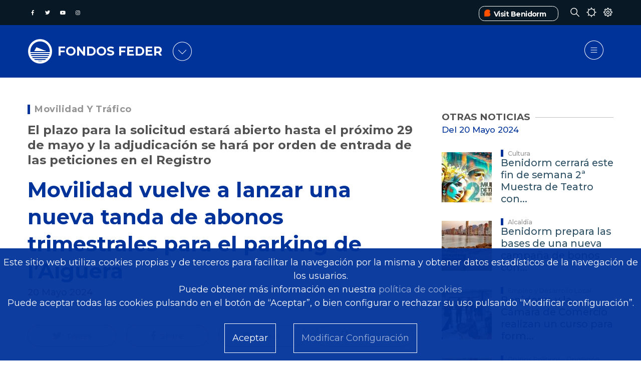

--- FILE ---
content_type: text/html; charset=UTF-8
request_url: https://benidorm.org/es/fondos-feder/noticias/movilidad-vuelve-lanzar-una-nueva-tanda-de-abonos-trimestrales-para-el-parking-de-laiguera-0
body_size: 89942
content:
<!DOCTYPE html>
<html lang="es" dir="ltr" prefix="content: http://purl.org/rss/1.0/modules/content/  dc: http://purl.org/dc/terms/  foaf: http://xmlns.com/foaf/0.1/  og: http://ogp.me/ns#  rdfs: http://www.w3.org/2000/01/rdf-schema#  schema: http://schema.org/  sioc: http://rdfs.org/sioc/ns#  sioct: http://rdfs.org/sioc/types#  skos: http://www.w3.org/2004/02/skos/core#  xsd: http://www.w3.org/2001/XMLSchema# ">
	<head>
<script type="text/javascript">
(function(){
window["loaderConfig"] = "/TSPD/?type=21";
})();

</script>

<script type="text/javascript" src="/TSPD/?type=18"></script>

		<link href="https://fonts.gstatic.com" rel="preconnect" crossorigin>
		<link href="https://fonts.googleapis.com" rel="preconnect" crossorigin>
		<link href="https://use.fontawesome.com" rel="preconnect" crossorigin>
		<link href="https://contenidos.benidorm.org" rel="preconnect" crossorigin>
		<meta charset="utf-8" />
<link rel="canonical" href="http://benidorm.org/es/fondos-feder/noticias/movilidad-vuelve-lanzar-una-nueva-tanda-de-abonos-trimestrales-para-el-parking-de-laiguera-0" />
<meta name="Generator" content="Drupal 10 (https://www.drupal.org)" />
<meta name="MobileOptimized" content="width" />
<meta name="HandheldFriendly" content="true" />
<meta name="viewport" content="width=device-width, initial-scale=1, shrink-to-fit=no" />
<style>div#sliding-popup, div#sliding-popup .eu-cookie-withdraw-banner, .eu-cookie-withdraw-tab {background: #1F8097} div#sliding-popup.eu-cookie-withdraw-wrapper { background: transparent; } #sliding-popup h1, #sliding-popup h2, #sliding-popup h3, #sliding-popup p, #sliding-popup label, #sliding-popup div, .eu-cookie-compliance-more-button, .eu-cookie-compliance-secondary-button, .eu-cookie-withdraw-tab { color: #ffffff;} .eu-cookie-withdraw-tab { border-color: #ffffff;}</style>
<meta name="twitter:card" content="summary_large_image" />
<meta itemprop="name" content="Movilidad vuelve a lanzar una nueva tanda de abonos trimestrales para el parking de l’Aigüera " />
<meta name="og:type" content="article" />
<meta name="twitter:description" content="El plazo para la solicitud estará abierto hasta el próximo 29 de mayo y la adjudicación se hará por orden de entrada de las peticiones en el Registro" />
<meta name="description" content="El plazo para la solicitud estará abierto hasta el próximo 29 de mayo y la adjudicación se hará por orden de entrada de las peticiones en el Registro" />
<meta itemprop="image" content="https://contenidos.benidorm.org/sites/default/files/styles/max_width_800px/public/2024-05/20240520_Movilidad_parking%20Aig%C3%BCera%200.jpg?itok=EX1JvSp6" />
<meta name="twitter:title" content="Movilidad vuelve a lanzar una nueva tanda de abonos trimestrales para el parking de l’Aigüera " />
<meta property="og:url" content="https://benidorm.org/es/noticias/movilidad-vuelve-lanzar-una-nueva-tanda-de-abonos-trimestrales-para-el-parking-de-laiguera-0" />
<meta property="og:title" content="Movilidad vuelve a lanzar una nueva tanda de abonos trimestrales para el parking de l’Aigüera " />
<link rel="image_src" href="https://contenidos.benidorm.org/sites/default/files/styles/max_width_800px/public/2024-05/20240520_Movilidad_parking%20Aig%C3%BCera%200.jpg?itok=EX1JvSp6" />
<meta property="og:description" content="El plazo para la solicitud estará abierto hasta el próximo 29 de mayo y la adjudicación se hará por orden de entrada de las peticiones en el Registro" />
<meta name="twitter:url" content="https://benidorm.org/es/noticias/movilidad-vuelve-lanzar-una-nueva-tanda-de-abonos-trimestrales-para-el-parking-de-laiguera-0" />
<meta name="twitter:image" content="https://contenidos.benidorm.org/sites/default/files/styles/max_width_800px/public/2024-05/20240520_Movilidad_parking%20Aig%C3%BCera%200.jpg?itok=EX1JvSp6" />
<meta property="og:image" content="https://contenidos.benidorm.org/sites/default/files/styles/max_width_800px/public/2024-05/20240520_Movilidad_parking%20Aig%C3%BCera%200.jpg?itok=EX1JvSp6" />
<meta property="og:image:width" content="800" />
<meta property="og:image:height" content="433" />
<meta property="og:updated_time" content="2024-05-20T13:47:30+0200" />
<meta property="article:published_time" content="2024-05-20T11:15:56+0200" />
<meta property="article:modified_time" content="2024-05-20T13:47:30+0200" />
<meta name="keywords" content="Movilidad, abonos parking, l&amp;#039;aigüera, Francis Muñoz" />
<meta name="theme-info" content="EM v.10.1.4" />
<meta http-equiv="X-UA-Compatible" content="IE=Edge" />
<link rel="icon" href="/themes/custom/em_magazine/favicon.ico" type="image/vnd.microsoft.icon" />

			<title>Movilidad vuelve a lanzar una nueva tanda de abonos trimestrales para el parking de l’Aigüera | Benidorm</title>
			<link rel="stylesheet" media="all" href="/sites/default/files/css/css_3si_cWKLp9CNcyRp7lZHCP4W3nVqMLnSNFSYwYdfE24.css?delta=0&amp;language=es&amp;theme=em_magazine&amp;include=[base64]" />
<link rel="stylesheet" media="all" href="/sites/default/files/css/css_AF4SAOIZG3kXFYYyUt8kWhITWXc6DB0X7e9dQrx2RAM.css?delta=1&amp;language=es&amp;theme=em_magazine&amp;include=[base64]" />
<link rel="stylesheet" media="all" href="https://use.fontawesome.com/releases/v5.8.1/css/all.css" />
<link rel="stylesheet" media="all" href="https://use.fontawesome.com/releases/v5.8.1/css/v4-shims.css" />
<link rel="stylesheet" media="all" href="https://fonts.googleapis.com/css?family=Open+Sans:400,400i,700,700i|Montserrat:300,400,500,700" />
<link rel="stylesheet" media="all" href="/sites/default/files/css/css_hkRLILILTRkRPP3j4YsZQg711FmRJ3gekNJkPm0kcWw.css?delta=5&amp;language=es&amp;theme=em_magazine&amp;include=[base64]" />

				

				
					
					<!--
		      <script>
		          if(navigator.userAgent.indexOf('MSIE')!==-1 || navigator.appVersion.indexOf('Trident/') > -1){  window.location.href = '/error_navegador.html'; }
		      </script>
		-->
		<script async="async" type="text/javascript" src="https://benidorm--org.insuit.net/i4tservice/insuit-app.js"></script>										
	</head>
				<body class=" textsize-100 path-fondos-feder">
					
											<div class="page-super-wrapper">
							
							  <div class="dialog-off-canvas-main-canvas" data-off-canvas-main-canvas>
    

<link rel='stylesheet' media='all' href='/themes/custom/em/assets/css/content/views/featured-grids.css?q70ru6'><link rel='stylesheet' media='all' href='/themes/custom/em/assets/css/content/paragraphs/paragraph--gallery-grid.css?q70ru6'>
     <link rel='stylesheet' media='all' href='/themes/custom/em/themes/charm/vendor/photoswipe/dist/photoswipe.css?q70ru6'><link rel='stylesheet' media='all' href='/themes/custom/em/themes/charm/vendor/photoswipe/dist/default-skin/default-skin.css?q70ru6'>
<div class="header header-a">

    
  <div class="header--top-wrapper d-none d-lg-block">
    <div class="container">
      <div class="row justify-content-between align-items-center header-top">
        <div class="col-auto">          <div class="d-flex align-items-center social-menu">
            <a href="http://www.facebook.com/ayuntamientodebenidorm" target="_blank">
            <span class="fab f-facebook-f">&#xf39e</span><p class="texto-oculto">Facebook del Ayuntamiento de Benidorm</p>
              </a>
            <a href="https://twitter.com/BenidormAyto" target="_blank">
            <span class="fab f-twitter">&#xf099</span><p class="texto-oculto">Twitter del Ayuntamiento de Benidorm</p>
              </a>
            <a href="https://www.youtube.com/OndaBenidorm" target="_blank"><p class="texto-oculto">Youtube del OndaBenidorm</p>
            <span class="fab f-youtube">&#xf167</span>
              </a>
            <a href="https://www.instagram.com/ayuntamientodebenidorm/" target="_blank"><p class="texto-oculto">Instagram del Ayuntamiento de Benidorm</p>
            <span class="fab f-instagram">&#xf16d</span>
              </a>
          </div>
        </div>
                            <div class="col-auto">
                    <div class="d-flex justify-content-between">
            <div class="vistBenidorm_headre">
              <div class="vistBenidorm"><span class="iconos_visitBenidorm"><img src="/themes/custom/em_magazine/branding/visitbenidorm.ico" alt='Visit Benidorm'></img></span><a title="Benidorm Turismo" href="https://www.visitbenidorm.es/"><span>Visit Benidorm</span></a></div>
            </div>
            <div>
              <span class="icon-buscar"></span>
            </div>
            <div>
              <span class="icon-clima"></span>
            </div>
            <div>
              <span class="icon-preferencias"></span>
            </div>
          </div>
        </div>
      </div>
    </div>
  </div>


      <div class="header--bottom-wrapper js-sticky-header-element">
    <div class="container">
      <div class="row justify-content-between align-items-center header-bottom">
         <div class="col-auto d-flex align-items-center"><a href="http://benidorm.org/es" class="logo" title="Inicio">
  <!--img src="/themes/custom/em_magazine/branding/Logo2.png" alt="" class="img-fluid logo-light"-->
  <img src="/themes/custom/em_magazine/branding/Logo2.png" alt="Logo de Benidorm" class="img-fluid logo-dark">
  
</a>
      <div class="logo1">

  <div id="block-benidorm" class="block block--block-content block--region-regions-hidden block--block-content:12708fda-fde3-4873-b1fe-fe2ff31f4beb block-block-content block-block-content12708fda-fde3-4873-b1fe-fe2ff31f4beb">
          
            
              
            <div class="clearfix text-formatted field field--name-body field--type-text-with-summary field--label-hidden field__item"><span class='logo3 d-none d-lg-block'>Ciudadano</span>
<span class='logo3 d-block d-lg-none'>Ciudadano</span>
</div>
      
      </div>
</div>
      <div id="portales" class="seleccionado-gen d-none d-sm-none d-md-block"><span class="icon-portales icono-menu">&#xe832</span></div>
    </div>
        <div class="col-auto">
          <div class="row justify-content-end align-items-center">
      		  <div class="d-none d-lg-block">
                                <div class="col-auto fondos-feder" ><div class='menu-hamburgesa-feder'>
              <div class='menu_cuidadano'></div></nav></div></div>
                    			</div>
            <div class="col-auto">
              
<ul class="header--action-menu list-unstyled mb-0 d-flex align-items-center">
      <li class="header-menu ">
    <button class="toggle-sidebar js-toggle-sidebar">
      <span class="fa f-bars" aria-hidden="true">&#xe83c</span>
    </button>
  </li>
</ul>
            </div>
          </div>
        </div>
      </div>
    </div>
  </div>

        

  <div id="block-tiempobenidorm-back" class="block block--block-content block--region-regions-hidden block--block-content:570b5ffd-da39-4a1f-a316-49b5461384fd block-block-content block-block-content570b5ffd-da39-4a1f-a316-49b5461384fd">
          
            
              
            <div class="clearfix text-formatted field field--name-body field--type-text-with-summary field--label-hidden field__item"><div id="climaClose" class="header-cerrar-desple container" ></div>
<div id="previsiones-climatologicas" >
  <div id="prevision-ahora" class="seleccionado" style="display:block;">
    <div class="titulo-seccion-prevision"><h2>EL TIEMPO EN BENIDORM AHORA
</h2></div>
    <div class="agrupar-clima">
    <div class="hora-ahora prev-ahora"><div class="caja-exterior"><div class="caja-interior">22</div></div><p><strong>18:24 PM</strong></p><div class="tipo-dato"><div class="titulo-prev"><p>HORA BENIDORM
</p></div></div></div>
    <div class="cielo-ahora prev-ahora"><div class="cielo-img condicion-tiempo t15n"></div><p><strong>13ºC</strong></p><div class="tipo-dato"><div class="titulo-prev" style="text-transform:uppercase;"><p>Muy nuboso</p></div></div></div>
    <div class="viento-ahora prev-ahora"><div class="viento-img"></div><p><strong>SO 15km/h</strong></p><div class="tipo-dato"><div class="titulo-prev"><p>DIRECCION Y VELOCIDAD DEL VIENTO
</p></div></div></div>
    <div class="precipitacion-ahora prev-ahora"><div class="preci-img"></div><p><strong>35%</strong></p><div class="tipo-dato"><div class="titulo-prev"><p>PROBABILIDAD DE PRECIPITACION
</p></div></div></div>
  </div>
  </div>

  <div id="prevision-5dias" style="display:none;">
    <div class="titulo-seccion-prevision"><h3>EL TIEMPO EN BENIDORM LOS PROXIMOS 7 DIAS
</h3></div><div class="agrupar-clima">
    <div id="prevision_0" class="prevision_hoy">
      <div class="encabezado_fecha"><span class="encabezado_dia">JUE</span><span class="encabezado_fech"> </span></div>
      <div class="condicion-tiempo t15n"></div>
      <div class="datos-tiempo"><div class="temp-max-min">16º/11º</div><div class="viento-dir-vel">SO 15 km/h</div><div class="proba-precipi">35%</div></div>
      <div class="descrip-tiempo"><span>Muy nuboso. Máxima de  
16ºC. Mínima de 
11ºC. Vientos del 
SO a 15 km/h. Probabilidades de precipitación
    35%.</span></div>
    </div>
    
    <div id="prevision_1" class="prevision_meteo">
      <div class="prevision_meteorologica_dias">
        <p class="encabezado_fecha"><span class="encabezado_dia">VIE</span><span class="encabezado_fech"> </span></p>
        <p class="prevision_dias_cielo"><span class='condicion-tiempo t23'></span></p>
        <p class='prevision_dias_tempe'>17º/10º</p>
        <div class='prevision_dias_viento'>O</p><p>20km/h</div>
        <p class='prevision_dias_lluvia'>100%</p>
      </div>
    </div>
    
    <div id="prevision_2" class="prevision_meteo">
      <div class="prevision_meteorologica_dias">
        <p class="encabezado_fecha"><span class="encabezado_dia">SAB</span><span class="encabezado_fech"> </span></p>
        <p class="prevision_dias_cielo"><span class='condicion-tiempo t13'></span></p>
        <p class='prevision_dias_tempe'>14º/9º</p>
        <div class='prevision_dias_viento'>SO</p><p>20km/h</div>
        <p class='prevision_dias_lluvia'>40%</p>
      </div>
    </div>
    
    <div id="prevision_3" class="prevision_meteo">
      <div class="prevision_meteorologica_dias">
        <p class="encabezado_fecha"><span class="encabezado_dia">DOM</span><span class="encabezado_fech"> </span></p>
        <p class="prevision_dias_cielo"><span class='condicion-tiempo t13'></span></p>
        <p class='prevision_dias_tempe'>16º/9º</p>
        <div class='prevision_dias_viento'>O</p><p>10km/h</div>
        <p class='prevision_dias_lluvia'>20%</p>
      </div>
    </div>
    
    <div id="prevision_4" class="prevision_meteo">
      <div class="prevision_meteorologica_dias">
        <p class="encabezado_fecha"><span class="encabezado_dia">LUN</span><span class="encabezado_fech"> </span></p>
        <p class="prevision_dias_cielo"><span class='condicion-tiempo t45'></span></p>
        <p class='prevision_dias_tempe'>18º/13º</p>
        <div class='prevision_dias_viento'>SO</p><p>15km/h</div>
        <p class='prevision_dias_lluvia'>80%</p>
      </div>
    </div>
    
    <div id="prevision_5" class="prevision_meteo">
      <div class="prevision_meteorologica_dias">
        <p class="encabezado_fecha"><span class="encabezado_dia">MAR</span><span class="encabezado_fech"> </span></p>
        <p class="prevision_dias_cielo"><span class='condicion-tiempo t25'></span></p>
        <p class='prevision_dias_tempe'>18º/11º</p>
        <div class='prevision_dias_viento'>SO</p><p>25km/h</div>
        <p class='prevision_dias_lluvia'>95%</p>
      </div>
    </div>
    
    <div id="prevision_6" class="prevision_meteo">
      <div class="prevision_meteorologica_dias">
        <p class="encabezado_fecha"><span class="encabezado_dia">MIE</span><span class="encabezado_fech"> </span></p>
        <p class="prevision_dias_cielo"><span class='condicion-tiempo t45'></span></p>
        <p class='prevision_dias_tempe'>16º/10º</p>
        <div class='prevision_dias_viento'>SO</p><p>35km/h</div>
        <p class='prevision_dias_lluvia'>60%</p>
      </div>
    </div>
  </div>
  </div>
  <div id="prevision-12horas" style="display:none;">
  <div class="titulo-seccion-prevision"><h4>EL TIEMPO EN BENIDORM LAS PROXIMAS 12 HORAS
</h4></div>
  <div class="todas-horas">
  <div id='prevision_hora_0' class='prevision_horas'><p class='prevision_horas_hora'>19</p><p><span class='condicion-tiempo t17n'></span></p><p class='prevision_horas_tempe'>14º</p><div class='prevision_horas_viento'>SO</p><p>18km/h</p></div><p class='prevision_horas_lluvia'>0%</p></div><div id='prevision_hora_1' class='prevision_horas'><p class='prevision_horas_hora'>20</p><p><span class='condicion-tiempo t12n'></span></p><p class='prevision_horas_tempe'>13º</p><div class='prevision_horas_viento'>SO</p><p>19km/h</p></div><p class='prevision_horas_lluvia'>0%</p></div><div id='prevision_hora_2' class='prevision_horas'><p class='prevision_horas_hora'>21</p><p><span class='condicion-tiempo t12n'></span></p><p class='prevision_horas_tempe'>13º</p><div class='prevision_horas_viento'>O</p><p>29km/h</p></div><p class='prevision_horas_lluvia'>0%</p></div><div id='prevision_hora_3' class='prevision_horas'><p class='prevision_horas_hora'>22</p><p><span class='condicion-tiempo t15n'></span></p><p class='prevision_horas_tempe'>13º</p><div class='prevision_horas_viento'>SO</p><p>20km/h</p></div><p class='prevision_horas_lluvia'>0%</p></div><div id='prevision_hora_4' class='prevision_horas'><p class='prevision_horas_hora'>23</p><p><span class='condicion-tiempo t16n'></span></p><p class='prevision_horas_tempe'>º</p><div class='prevision_horas_viento'></p><p>km/h</p></div><p class='prevision_horas_lluvia'>0%</p></div><div id='prevision_hora_5' class='prevision_horas'><p class='prevision_horas_hora'>00</p><p><span class='condicion-tiempo t16n'></span></p><p class='prevision_horas_tempe'>12º</p><div class='prevision_horas_viento'>SO</p><p>19km/h</p></div><p class='prevision_horas_lluvia'>0%</p></div><div id='prevision_hora_6' class='prevision_horas'><p class='prevision_horas_hora'>1</p><p><span class='condicion-tiempo t46n'></span></p><p class='prevision_horas_tempe'>13º</p><div class='prevision_horas_viento'>SO</p><p>15km/h</p></div><p class='prevision_horas_lluvia'>0.1%</p></div><div id='prevision_hora_7' class='prevision_horas'><p class='prevision_horas_hora'>2</p><p><span class='condicion-tiempo t16n'></span></p><p class='prevision_horas_tempe'>12º</p><div class='prevision_horas_viento'>O</p><p>16km/h</p></div><p class='prevision_horas_lluvia'>0%</p></div><div id='prevision_hora_8' class='prevision_horas'><p class='prevision_horas_hora'>3</p><p><span class='condicion-tiempo t16n'></span></p><p class='prevision_horas_tempe'>11º</p><div class='prevision_horas_viento'>SO</p><p>20km/h</p></div><p class='prevision_horas_lluvia'>0%</p></div><div id='prevision_hora_9' class='prevision_horas'><p class='prevision_horas_hora'>4</p><p><span class='condicion-tiempo t17n'></span></p><p class='prevision_horas_tempe'>11º</p><div class='prevision_horas_viento'>SO</p><p>22km/h</p></div><p class='prevision_horas_lluvia'>0%</p></div><div id='prevision_hora_10' class='prevision_horas'><p class='prevision_horas_hora'>5</p><p><span class='condicion-tiempo t15n'></span></p><p class='prevision_horas_tempe'>11º</p><div class='prevision_horas_viento'>O</p><p>16km/h</p></div><p class='prevision_horas_lluvia'>0%</p></div><div id='prevision_hora_11' class='prevision_horas'><p class='prevision_horas_hora'>6</p><p><span class='condicion-tiempo t11n'></span></p><p class='prevision_horas_tempe'>11º</p><div class='prevision_horas_viento'>O</p><p>15km/h</p></div><p class='prevision_horas_lluvia'>0%</p></div>  </div>
  </div>
 <div id="select-prevision-movil" class="ahora"></div>
  <div id="selec-prevision">
    <ul>
      <li id="selec-previ-ahora" class="seleccionado"><a>AHORA
</a></li>
      <li id="selec-previ-horas"><a>PROXIMAS 12 HORAS
</a></li>
      <li id="selec-previ-dias"><a>PROXIMOS 7 DIAS
</a></li>
    </ul>
  </div>
</div></div>
      
      </div>
 

       

  <div id="block-nuestrosportales-back" class="block block--block-content block--region-regions-hidden block--block-content:3a7fbef3-3f11-44a0-8312-589203e52bfd block-block-content block-block-content3a7fbef3-3f11-44a0-8312-589203e52bfd">
          
            
              
            <div class="clearfix text-formatted field field--name-body field--type-text-with-summary field--label-hidden field__item"><div id='block-nuestros-portales'>
<div id="portalesClose" class="header-cerrar-desple"></div>
<div class="nuestros-portales">
    <div class="titulo-block-portales">
            <h2>
                        NUESTROS PORTALES
                        </h2>
    </div>
    <div class="portales">
        <!-- CIUDADANO -->
        <div class="enlace-portal ciu">
           <a class="p-ciudadano cross-site activo" href="
                                   /es
                    
                                    ">
<span class='portal-ciudadano'>&#xe802</span>
               <p>
                                       CIUDADANO
                                   </p>
           </a>
           <p>
                            Información para vivir en la ciudad
                           </p>
	</div>
        
    <!-- COMUNICACIÓN .-->
    <div class="enlace-portal onda">
           <a class="p-ondabenidorm cross-site" href="
                                   /es/comunicacion/ondabenidorm
                                    ">
<span class='portal-comunicacion comu'>&#xe801</span>
               <p>
                                       COMUNICACIÓN
                                   </p>
           </a>
           <p>
                                        Prensa, Radio y TV
                               </p>
    </div>
        
    <!-- FILM OFFICE -->    
     <div class="enlace-portal film">
           <a class="p-filmoffice cross-site" href=" 
                                        /es/filmoffice
                                    ">
<span class='portal-film-office'>&#xe805</span>
               <p>FILM OFFICE</p>
           </a>
           <p>
                            Oficina de rodajes
                           </p>
    </div>
        
    <!-- SMART CITY-->
     <div class="enlace-portal smart">
           <a class="p-smart-city cross-site" href="
                                    /es/smartcity
                                    ">
<span class='portal-smart-city'>&#xe800</span>
               <p>SMART CITY</p>
           </a>
           <p>
                            Indicadores de nuestro destino
                           </p>
    </div>
        
    <!-- FONDOS FEDER-->
     <div class="enlace-portal fondo">
           <a class="p-fondos-feder cross-site" href="
                                        /es/landing/fondos-europeos
                                  ">
<span class='portal-fondos-feder'>&#xe803</span>
               <p>
                                       FONDOS EUROPEOS
                                   </p>
           </a>
           <p>
                            Actuaciones cofinanciadas por la UE
                           </p>
    </div>
</div>
</div>
</div></div>
      
      </div>
 
  
  
       <div id="block-preferencias">
    <div id="preferenciasClose" class="header-cerrar-desple"></div>
    <div id="cuerpo-preferencias">
      <div id="cabecera-preferencias">
       <h3>ELIGE TUS PREFERENCIAS</h3>
      </div>
      <div class="row">
        <div id="preferencias-izquierda" class="col-lg-4 col-md-6 col-sm-12">
          <div class="language-switcher-language-url block block--language block--region-regions-hidden block--language-block:language-interface block-language block-language-blocklanguage-interface" id="block-alternadordeidioma" role="navigation"><ul class="links"><li hreflang="es" data-drupal-link-system-path="/fondos-feder/noticias/movilidad-vuelve-lanzar-una-nueva-tanda-de-abonos-trimestrales-para-el-parking-de-laiguera-0" class="es is-active"><a href="/es/fondos-feder/noticias/movilidad-vuelve-lanzar-una-nueva-tanda-de-abonos-trimestrales-para-el-parking-de-laiguera-0" class="language-link is-active" hreflang="es" xml:lang= "es" lang="es" data-drupal-link-system-path="/fondos-feder/noticias/movilidad-vuelve-lanzar-una-nueva-tanda-de-abonos-trimestrales-para-el-parking-de-laiguera-0">Español</a></li><li hreflang="ca" data-drupal-link-system-path="" class="ca"><a href="/val" class="language-link" style="pointer-events: none;"  hreflang="ca" xml:lang= "ca" lang="ca" data-drupal-link-system-path="">Valencià</a></li><li hreflang="en" data-drupal-link-system-path="" class="en"><a href="/en" class="language-link" style="pointer-events: none;"  hreflang="en" xml:lang= "en" lang="en" data-drupal-link-system-path="">English</a></li></ul></div>
          <div class="pie-preferencias">SELECCIONA UNA LENGUA PARA ESTE ORDENADOR O DISPOSITIVO</div>
        </div>
        <div id="preferencias-central" class="col-lg-4 col-md-6 col-sm-12">
          

  <div id="block-textsize" class="block block--textsize block--region-regions-hidden block--textsize-block block-textsize block-textsize-block">
          
            
              <ul class="textsize textsize_inline textsize_current_list">
    <li>
    <a href="/textsize?q=decrease" title="Text Size Decrease  -10%" class="textsize textsize_variable button ts_icon ts_decrease textsize_decrease text_ size_1" rel="nofollow"><span class=""><abbr title="Text Size Decrease  -10%" >A-</abbr></span></a>
    </li>
      <li>
      <a href="/textsize?q=normal" title="Text Size Normal  100%" class="textsize textsize_fix button ts_icon ts_normal textsize_normal text_" rel="nofollow"><span class=""><abbr title="Text Size Normal  100%" >A</abbr></span></a>
    </li>
      <li>
      <a href="/textsize?q=increase" title="Text Size Increase  +10%" class="textsize textsize_variable button ts_icon ts_increase textsize_increase text_" rel="nofollow"><span class=""><abbr title="Text Size Increase  +10%" >A+</abbr></span></a>
    </li>
  </ul>
<p class="textsize_current_text textsize_current_list display current_text_ display text_"><span class="display">Current size: </span><span class="textsize_current" title="Current size: 100%">100%</span></p>
<div class="ts_clear"></div>

      </div>
 
          <div class="pie-preferencias">AJUSTA EL TAMAÑO DE LETRA</div>
        </div>
        <div id="preferencias-derecha" class="col-lg-4 col-md-6 col-sm-12">
          

  <div id="block-contraste" class="block block--block-content block--region-regions-hidden block--block-content:db83277e-5b11-4e37-b550-1cbfa91a12d0 block-block-content block-block-contentdb83277e-5b11-4e37-b550-1cbfa91a12d0">
          
            
              
            <div class="clearfix text-formatted field field--name-body field--type-text-with-summary field--label-hidden field__item"><div class="col-md-4">

<div class="cambio_contraste">
 <ul><li><a id="blanco_negro" class=""><span>BAJO
</span></a></li>
    <li><a id="contraste_normal" class="activado_contr"><span>NORMAL
</span></a></li>
    <li><a id="negro_blanco" class=""><span>ALTO
</span></a></li>
  </ul></div>
<div class="pie-preferencias">AJUSTA EL TAMAÑO DEL CONTRASTE
</div>
</div></div>
      
      </div>
 
        </div>
      </div>
    </div>
  </div>
</div>

  

  <div class="region region-offcanvas-sidebar">
    <div class="sidr js-offcanvas-sidebar" id="offcanvas-sidebar" style="display: none;">
	<div id="contenedor" class="row justify-content-between align-items-center header-bottom">
         <div class="col-auto d-flex align-items-center">
		 <div class="bitmap">
			 <a href="http://benidorm.org/es" class="logo" title="Inicio">
			  <!--img src="themes/custom/em_magazine/branding/Logo2.png" alt="" class="img-fluid logo-light"-->
			  <img src="/themes/custom/em_magazine/branding/Logo2.png" alt="Logo de Benidorm" class="img-fluid logo-dark">
			</a>
		</div>
			<div class="logo2 d-none d-lg-block">CIUDADANO</div>
			<div class="logo2 d-block d-lg-none">CIUDADANO</div>
			<!--div id="portal" class="seleccionado-gen d-none d-sm-none d-md-block"><span class="icon-portales icono-menu">&#xe832</span></div-->
			<div id="portal2" class="seleccionado-gen"><span class="icon-portal icono-menu">&#xe832</span></div>
			<div id="cerrarportal" class="seleccionado-gen "><span class="icon-portal-cerrar icono-menu">&#xe832</span></div>
		</div>
		

  <div id="block-menuportal" class="block block--block-content block--region-regions-hidden block--block-content:6244e94f-1e8d-4e63-ab18-fbd6076eff54 block-block-content block-block-content6244e94f-1e8d-4e63-ab18-fbd6076eff54">
          
            
              
            <div class="clearfix text-formatted field field--name-body field--type-text-with-summary field--label-hidden field__item">                       <div class="menu-item-portal mb-4">
              <div class="menu_cuidadano"> <div class="menu-item_cuida" style="border-bottom: 1px solid rgb(31, 128, 151);"> <a href="/"><div class='d-flex justify-content-between'><div><p>Ciudadano</p><p class='informacion-portal'>Información para vivir en la ciudad</p></div><div><span class="portal-ciudadano"></span></div></div></a></div> <div class="menu-item_cuida" style="border-bottom: 1px solid rgb(31, 128, 151);"> <a href="/es/comunicacion/ondabenidorm"><div class='d-flex justify-content-between'><div><p>Comunicación</p><p class='informacion-portal'>Noticias, Radio y TV</p></div><div><span class="portal-comunicacion comu"></span></div></div></a></div> <div class="menu-item_cuida" style="border-bottom: 1px solid rgb(31, 128, 151);"> <a href="/es/filmoffice"><div class='d-flex justify-content-between'><div><p>Film Office</p><p class='informacion-portal'>Oficina de rodajes</p></div><div><span class="portal-film-office"></span></div></div></a></div> <div class="menu-item_cuida" style="border-bottom: 1px solid rgb(31, 128, 151);"> <a href="/es/smartcity"><div class='d-flex justify-content-between'><div><p>Smart City</p><p class='informacion-portal'>Indicadores de nuestro destino</p></div><div><span class="portal-smart-city"></span></div></div></a></div> <div class="menu-item_cuida" style="border-bottom: 2px solid rgb(31, 128, 151); padding-bottom:10%;"> <a href="/es/landing/fondos-europeos"><div class='d-flex justify-content-between'><div><p>Fondos Europeos</p><p class='informacion-portal'>Actuaciones cofinanciadas por la UE</p></div><div><span class="portal-fondos-feder"></span></div></div></a></div></div></div>
             </div>
      
      </div>
 
		  <div class='menu-item-ciudadano'>
              <div class='menu_cuidadano'> <div class='menu-item_cuida'> <a href='/es/ayuntamiento'>Ayuntamiento</a></div> <div class='menu-item_cuida'> <a href='/es/ayuntamiento/concejalias'>Áreas Municipales</a></div> <div class='menu-item_cuida'> <a href='https://sede.benidorm.org/inicio'>Sede Electrónica</a></div> <div class='menu-item_cuida'> <a href='https://sede.benidorm.org/eAdmin/Tablon.do?action=verAnuncios&amp;tipoTablon=1'>Tablón de anuncios</a></div> <div class='menu-item_cuida'> <a href='/es/pagina/cita-previa'>Cita Previa</a></div> <div class='menu-item_cuida'> <a href='/es/pagina/terminal-de-pago'>Terminal de Pago</a></div> <div class='menu-item_cuida'> <a href='/es/comunicacion/prensa'>Noticias</a></div> <div class='menu-item_cuida'> <a href='/es/incidencias'>Avisos</a></div> <div class='menu-item_cuida'> <a href='/es/agenda'>Agenda</a></div> <div class='menu-item_cuida'> <a href='/es/booking-books'>BOOKING BOOKS</a></div> <div class='menu-item_cuida'> <a href='https://contenidos.benidorm.org/sites/default/files/2021-05/I%CC%81NDICE%20ENTRADA.jpeg'>Plano Ayuntamiento</a></div></div></nav></div>
		  <div class='menu-hamburgesa-feder'>
              <div class='menu_cuidadano'> <div class='menu-item_cuida'> <a href='/es/fondos-feder/pagina/edusi-benidorm'>EDUSI BENIDORM</a></div> <div class='menu-item_cuida'> <a href='/es/fondos-feder/pagina/procesos'>PROCESOS</a></div> <div class='menu-item_cuida'> <a href='/es/fondos-feder/pagina/actuaciones'>ACTUACIONES</a></div> <div class='menu-item_cuida'> <a href='/es/fondos-feder/pagina/canal-antifraude'>CANAL ANTIFRAUDE</a></div> <div class='menu-item_cuida'> <a href='/es/fondos-feder/pagina/certificaciones'>CERTIFICACIONES</a></div> <div class='menu-item_cuida'> <a href='/es/fondos-feder/pagina/difusion'>DIFUSIÓN</a></div> <div class='menu-item_cuida'> <a href='/es/fondos-feder/pagina/unidad-gestion-edusi'>UNIDAD DE GESTIÓN</a></div> <div class='menu-item_cuida'> <a href='/es/fondos-feder/pagina/indicadores'>INDICADORES</a></div> <div class='menu-item_cuida'> <a href='/es/fondos-feder/pagina/lineas-estrategicas'>LÍNEAS ESTRATÉGICAS</a></div> <div class='menu-item_cuida'> <a href='/es/fondos-feder/pagina/contratacion'>CONTRATACIÓN</a></div> <div class='menu-item_cuida'> <a href='/es/fondos-feder/pagina/participacion'>PARTICIPACIÓN</a></div> <div class='menu-item_cuida'> <a href='/es/fondos-feder/pagina/publicaciones'>PUBLICACIONES</a></div></div></nav></div>
          <div class='menu-hamburgesa-filmoffice'>
              <div class='menu_cuidadano'> <div class='menu-item_cuida'> <a href='/es/filmoffice/pagina/como-rodar-en-benidorm'>Cómo rodar en Benidorm</a></div> <div class='menu-item_cuida'> <a href='/es/filmoffice/pagina/por-que-rodar-en-benidorm'>¿Por qué rodar en Benidorm?</a></div> <div class='menu-item_cuida'> <a href='/es/filmoffice/pagina/solicitud-permiso'>Solicitud de rodaje</a></div> <div class='menu-item_cuida'> <a href='/es/filmoffice/localizaciones'>Localizaciones</a></div> <div class='menu-item_cuida'> <a href='/es/filmoffice/producciones'>Shoot in Benidorm</a></div> <div class='menu-item_cuida'> <a href='/es/filmoffice/profesionales'>Guía de Profesionales</a></div> <div class='menu-item_cuida'> <a href='/es/filmoffice/pagina/contacto'>Contacto</a></div> <div class='menu-item_cuida'> <a href='/es/filmoffice/pagina/memoria-bfo'>Memoria Actividades</a></div> <div class='menu-item_cuida'> <a href='/es/filmoffice/pagina/indicadores-bfo'>Indicadores</a></div> <div class='menu-item_cuida'> <a href='/es/filmoffice/pagina/faqs-film-office'>Preguntas Frecuentes (FAQ)</a></div></div></nav></div>
          <div class='menu-hamburgesa-smartcity'>
              <div class='menu_cuidadano'> <div class='menu-item_cuida'> <a href='/es/smartcity/pagina/benidorm-destino-inteligente'>BENIDORM DESTINO INTELIGENTE</a></div> <div class='menu-item_cuida'> <a href='/es/smartcity/pagina/ente-gestor-dti'>ENTE GESTOR DTI</a></div> <div class='menu-item_cuida'> <a href='/es/smartcity/pagina/plan-director-dti'>PLAN DIRECTOR DTI</a></div> <div class='menu-item_cuida'> <a href='/es/smartcity/pagina/smart-office-dti'>Smart Office DTI</a></div> <div class='menu-item_cuida'> <a href='/es/smartcity/pagina/acciones'>ACCIONES</a></div> <div class='menu-item_cuida'> <a href='/es/smartcity/pagina/ods'>ODS</a></div> <div class='menu-item_cuida'> <a href='/es/smartcity/pagina/redes'>Red.es</a></div> <div class='menu-item_cuida'> <a href='/es/smartcity/pagina/smart-destination-living-lab'>Smart Destination Living Lab</a></div> <div class='menu-item_cuida'> <a href='/es/smartcity/pagina/proyectos-smart-office'>Proyectos</a></div></div></nav></div>
          <div class='menu-hamburgesa-comunicacion'>
              <div class='menu_cuidadano'> <div class='menu-item_cuida'> <a href='/es/comunicacion/prensa'>ONDA BENIDORM NOTICIAS</a></div> <div class='menu-item_cuida'> <a href='/es/comunicacion/ondabenidorm'>ONDA BENIDORM RADIO</a></div> <div class='menu-item_cuida'> <a href='/es/comunicacion/benidorm-tv'>ONDA BENIDORM TV</a></div></div></nav></div>
    </div>
			  <div class="d-md-block d-lg-none vistBenidorm_headre mt-5 mb-4 ml-5 mr-3">
              <div class="vistBenidormMovile"><span class="iconos_visitBenidorm"><img src="/themes/custom/em_magazine/branding/visitbenidorm.ico" alt="Visit Benidorm"></span><a title="Benidorm Turismo" href="https://www.visitbenidorm.es/"><span>Visit Benidorm</span></a></div>
            </div>
			
			<div class="d-flex d-lg-none justify-content-between preferencias-movile ml-5 mr-5">
            <div>
              <span class="icon-buscar"></span>
            </div>
            <div>
              <span class="icon-clima"></span>
            </div>
            <div>
              <span class="icon-preferencias"></span>
            </div>
          </div>
		  
		  <div class="d-flex d-lg-none justify-content-between align-items-center social-menu-movile mt-4 mb-5 ml-5 mr-5">
            <a href="http://www.facebook.com/ayuntamientodebenidorm" target="_blank">
            <span class="fab f-facebook-f"></span><p class="texto-oculto">Facebook del Ayuntamiento de Benidorm</p>
              </a>
            <a href="https://twitter.com/BenidormAyto" target="_blank">
            <span class="fab f-twitter"></span><p class="texto-oculto">Twitter del Ayuntamiento de Benidorm</p>
              </a>
            <a href="https://www.youtube.com/OndaBenidorm" target="_blank"><p class="texto-oculto">Youtube del OndaBenidorm</p>
            <span class="fab f-youtube"></span>
              </a>
            <a href="https://www.instagram.com/ayuntamientodebenidorm/" target="_blank"><p class="texto-oculto">Instagram del Ayuntamiento de Benidorm</p>
            <span class="fab f-instagram"></span>
              </a>
          </div>
  </div>
  <div class="offcanvas-sidebar-overlay"></div>
</div>




  

  <div class="main-content-wrapper mb-6">
    <div class="container">
      <div class="row">
        <div class="col-12">
            <div class="region region-content">
    <div data-drupal-messages-fallback class="hidden"></div>

  <div id="block-mainpagecontent" class="block block--system block--region-content block--system-main-block block-system block-system-main-block">
          
            
              
     	 
	 <link rel='stylesheet' type='text/css' href='/libraries/slick/slick/slick.css'/>
	  <div>
<article data-history-node-id="2" class="node node--type-article node--view-mode-full clearfix node--promoted">
  

  <div>
    
  <div class="layout--article-default">


          <article>
        <div class="article-content-wrapper">
          <div class="container">
            <div class="row">
              <div class="col-12 col-lg-8 mx-lg-auto">

                                  <div class="layout-region layout-region--article-header" id="region--article-header">
                    <div class="block-region-article-header">

  <div class="block block--ctools-block block--entity-field:node:field-channel block-ctools-block block-entity-fieldnodefield-channel">
              
            <div class="field field--name-field-channel field--name-field-concejalia-fondos-feder field--type-entity-reference field--label-hidden field__item"><div class="noticia-etiqueta" > <a href="/es/ayuntamiento/concejalias/movilidad-y-trafico" hreflang="es">Movilidad y Tráfico</a></div></div>
      </div>
  <div class="block block--core block--page-title-block block-core block-page-title-block">
          
		<p class="page-subtitle pagina-subtitle">El plazo para la solicitud estará abierto hasta el próximo 29 de mayo y la adjudicación se hará por orden de entrada de las peticiones en el Registro</p>       
              
  <h1 class="page-title pagina-title-fondos-feder">Movilidad vuelve a lanzar una nueva tanda de abonos trimestrales para el parking de l’Aigüera </h1>
 <div class="noticia-fechas mb-3">
	<span class="created-date">20 Mayo 2024</span>
</div>

      </div>


  <div class="views-element-container block block--views block--views-block:authored-informations-block-1 block-views block-views-blockauthored-informations-block-1">
          
            
              <div><div class="view view-authored-informations view-id-authored_informations view-display-id-block_1 js-view-dom-id-f70fb08a0bc948738012e4f72a7123c17401247fb241c55d2fa04ce9dd0d601c">
  
    
      
      <div class="view-content">
          <div class="views-row"><div class="views-field views-field-nothing"></div></div>

    </div>
  
        <div class="attachment attachment-after">
      <div class="views-element-container"><div class="view view-authored-informations view-id-authored_informations view-display-id-attachment_1 js-view-dom-id-ca64eca75f681e5c7df26404071767fd63e4742e802daada49dddf6a86802169">
  
    
      
      <div class="view-content">
          <div class="views-row"><div class="views-field views-field-comment-count"><span class="field-content"></span></div></div>

    </div>
  
          </div>
</div>

    </div>
        </div>
</div>

      </div>
  <div class="block block--shariff block--shariff-block block-shariff block-shariff-block">
          <div class="shariff" data-services="[&quot;twitter&quot;,&quot;facebook&quot;,&quot;whatsapp&quot;,&quot;print&quot;,&quot;mail&quot;]" data-theme="grey" data-css="naked" data-orientation="horizontal" data-mail-url="mailto:" data-lang="en"><ul class="theme-grey orientation-horizontal button-style-standard shariff-col-5">
		  
		  <li class="shariff-button twitter"><a href="https://twitter.com/intent/tweet?text=Movilidad+vuelve+a+lanzar+una+nueva+tanda+de+abonos+trimestrales+para+el+parking+de+l%E2%80%99Aig%C3%BCera+&amp;url=https%3A%2F%2Fbenidorm.org%2Fes/noticias/movilidad-vuelve-lanzar-una-nueva-tanda-de-abonos-trimestrales-para-el-parking-de-laiguera-0" data-rel="popup" rel="nofollow" title="Share on Twitter" role="button" aria-label="Share on Twitter"><span class="fab f-twitter">&#xf099</span><span class="share_text">tweet</span></a></li>
		  
		  <li class="shariff-button facebook"><a href="https://www.facebook.com/sharer/sharer.php?u=https%3A%2F%2Fbenidorm.org%2Fes/noticias/movilidad-vuelve-lanzar-una-nueva-tanda-de-abonos-trimestrales-para-el-parking-de-laiguera-0" data-rel="popup" rel="nofollow" title="Share on Facebook" role="button" aria-label="Share on Facebook"><span class="fab f-facebook-f">&#xf39e</span><span class="share_text">share</span></a></li>
		  
		  <li class="shariff-button whatsapp"><a href="whatsapp://send?text=Movilidad+vuelve+a+lanzar+una+nueva+tanda+de+abonos+trimestrales+para+el+parking+de+l%E2%80%99Aig%C3%BCera+%20https%3A%2F%2Fbenidorm.org%2Fes/noticias/movilidad-vuelve-lanzar-una-nueva-tanda-de-abonos-trimestrales-para-el-parking-de-laiguera-0" rel="nofollow" title="Share on Whatsapp" role="button" aria-label="Share on Whatsapp"><span class="fab f-whatsapp">&#xf232</span><span class="share_text">Whatsapp</span></a></li>
		  
		  <li class="shariff-button mail"><a href="mailto:?subject=Movilidad+vuelve+a+lanzar+una+nueva+tanda+de+abonos+trimestrales+para+el+parking+de+l%E2%80%99Aig%C3%BCera+&amp;body=https%3A%2F%2Fbenidorm.org%2Fes%2Fnoticias%2Fmovilidad-vuelve-lanzar-una-nueva-tanda-de-abonos-trimestrales-para-el-parking-de-laiguera-0" rel="nofollow" title="Send by email" role="button" aria-label="Send by email"><span class="fas f-envelope">&#xf0e0</span><span class="share_text">E-mail</span></a></li>
		  
		  <li class="shariff-button print"><a href="javascript:window.print();" rel="nofollow" title="print" role="button" aria-label="print"><span class="fas f-print">&#xf02f</span><span class="share_text">Imprimir</span></a></li></ul></div>

      </div>
</div>
                  </div>
                
                                                      <div class="layout-region layout-region--article-content" id="region--article-content">
                      <div class="block-region-article-content">

  <div class="block block--ctools-block block--entity-field:node:field-paragraphs block-ctools-block block-entity-fieldnodefield-paragraphs">
          
            
              
      <div class="field field--name-field-paragraphs field--type-entity-reference-revisions field--label-hidden field__items">
              <div class="field__item">  <div class="paragraph paragraph--type--text paragraph--view-mode--default">
          

      
      </div>
</div>
              <div class="field__item">  <div class="paragraph paragraph--type--image paragraph--view-mode--default">
          
            <div class="field field--name-field-image field--type-entity-reference field--label-hidden field__item">
  <figure class="media-image view-mode-default">
    
              <img loading="lazy" src="https://contenidos.benidorm.org/sites/default/files/styles/max_width_800px/public/2024-05/20240520_Movilidad_parking%20Aig%C3%BCera%200.jpg?itok=EX1JvSp6" width="800" height="433" alt="Ayuntamiento de Benidorm" title="Movilidad vuelve a lanzar una nueva tanda de abonos trimestrales para el parking de l’Aigüera " typeof="foaf:Image" class="img-fluid" />



      
          <figcaption>
            <div class="field field--name-field-description field--type-string-long field--label-hidden field__item"></div>
      </figcaption>
      </figure>
</div>
      
      </div>
</div>
			              <div class="field__item">  <div class="paragraph paragraph--type--text paragraph--view-mode--default">
          
            <div class="clearfix text-formatted field field--name-field-text field--type-text-long field--label-hidden field__item">
					
					  <div class="paragraph paragraph--type--text paragraph--view-mode--default">
          
            <div class="clearfix text-formatted field field--name-field-text field--type-text-long field--label-hidden field__item"><p>El Ayuntamiento de Benidorm volverá a asignar una nueva tanda de abonos para vehículos tipo turismo en el aparcamiento público municipal de l’Aigüera para el trimestre que comprende los meses de junio, julio y agosto. El plazo para la solicitud de estos abonos se ha abierto este lunes y se prolongará hasta el próximo 29 de mayo. Así lo ha dado a conocer el concejal de Movilidad, Francis Muñoz, quien ha indicado que, como en ocasiones anteriores, “los abonos se asignarán por orden de entrada en el registro a aquellos solicitantes que cumplan los requisitos exigidos hasta alcanzar el número de abonos ofertado”, que en esta ocasión será de hasta un máximo de 40.</p>

<p>Las bases para la asignación de dichos abonos de estacionamiento indican que se admitirá en condiciones de igualdad a todas las personas que soliciten un abono de acuerdo con los requisitos exigidos. En ese sentido, para optar a un abono de 24 horas desde el 1 de marzo al 31 de mayo de 2024, se necesita ser titular de un vehículo tipo turismo. También podrán optar a bonificación del abono los ciudadanos titulares de la tarjeta Residente.</p>

<p>La presentación de las solicitudes habrá de realizarse en el plazo establecido y habrá dos modalidades: bien de manera presencial en el registro general del Ayuntamiento, de 9 a 14 horas; o bien utilizando el Registro Electrónico dirigido a la Concejalía de Espacio Público en la dirección web <a href="https://sede.benidorm.org/eAdmin/Registrar.do?action=infoTramite&amp;tipoReg=1">https://sede.benidorm.org/eAdmin/Registrar.do?action=infoTramite&amp;tipoReg=1</a></p>

<p>Los solicitantes deberán aportar la solicitud del abono en el aparcamiento público subterráneo l’Aigüera y habrán de indicar si cumplen las condiciones para la bonificación por contar con la tarjeta de residente.</p>

<p>El Ayuntamiento será el encargado de verificar el cumplimiento de los requisitos y establecerá el orden de prelación. Después, remitirá el listado definitivo de solicitudes para la emisión de los abonos a la empresa que realiza el mantenimiento y colabora en la gestión de este servicio.</p>

<p>En dichas solicitudes habrán de constar los datos de identificación del peticionario (nombre, apellidos, DNI, teléfono, correo electrónico y domicilio), y el modelo y matrícula del vehículo. Únicamente se podrá solicitar un abono para una matrícula por registro y solo podrá estacionar, exclusivamente, el vehículo indicado en la solicitud. La estimación de la solicitud se comunicará vía telefónica o sms al número de teléfono presentado.</p>

<p>El precio estipulado para este abono 24 horas trimestral será de 254,35 euros mientras que el precio bonificado para los titulares de la tarjeta Residente será de 160,47 euros. El plazo para realizar el pago será de cinco días naturales desde la comunicación de la estimación de la solicitud.</p>

<p>La contratación de un abono no implica la reserva de plaza por lo que el abonado podrá aparcar su vehículo en cualquiera que esté disponible. Tampoco otorga preferencia de entrada al aparcamiento si hubiera otros vehículos esperando con anterioridad.<br />
 </p>
</div>
      
      </div>

                                      

			</div>
			</div>
      </div>
</div>
          </div>
  
      </div>






  <div class="block block--ctools-block block--entity-field:node:field-tags block-ctools-block block-entity-fieldnodefield-tags">
          
             
  <div class="field field--name-field-tags field--type-entity-reference field--label-inline">
    <div class="field__label pagina-titulo-tags">Etiquetas</div>
          <div class="field__items tags-fondos">
		  <div class='pagina-tags mr-2'><a href="/es/fondos-feder/etiquetas/movilidad" hreflang="es">Movilidad</a> </div><div class='pagina-tags mr-2'><a href="/es/fondos-feder/etiquetas/abonos-parking" hreflang="es">abonos parking</a> </div><div class='pagina-tags mr-2'><a href="/es/fondos-feder/etiquetas/laiguera" hreflang="es">l&#039;aigüera</a> </div><div class='pagina-tags mr-2'><a href="/es/fondos-feder/etiquetas/francis-munoz" hreflang="es">Francis Muñoz</a></div>
			  </div>
      </div>

      </div>
	  								
		  </div>
      </div>
	  
	  
  
      










	  <aside class="sidebar col-12 col-lg-4 mt-5 mt-lg-0 js-sticky-elements">
                <div class="layout-region layout-region--right-sidebar is_stuck" id="region--right-sidebar" style="padding-bottom: 1px;">
                  <div class="block-region-right-sidebar">

  <div class="views-element-container block block--views block--views-block:em-latest-block-1 block-views block-views-blockem-latest-block-1">
              
              <div class="block-title-wrapper aside-titulo">
				  <h2 class="block__title block-title">
					Otras Noticias
				  </h2>
				</div>
				<div class='mb-4'>
					<span class='fecha-hoy-fondos-feder'>Del 20 Mayo 2024</span>
				</div>
					
				<div><div class="noticias-de-hoy-fondos-feder">
		  
			
			  
				  <div class="view-content">
					<div>
			  
					  <ul>
												<li class='mb-4'><article role="article" about="/es/noticias/benidorm-cerrara-este-fin-de-semana-2a-muestra-de-teatro-con-representaciones-el-viernes-y-sabado" typeof="Article" class="node node--type--article node--view-mode--t9 promoted teaser teaser--item teaser--item--small align-items-center">
  <div class="teaser__media">
    <div class="image teaser__image">
      <a title='Benidorm cerrará este fin de semana 2ª Muestra de Teatro con...' href="/es/noticias/benidorm-cerrara-este-fin-de-semana-2a-muestra-de-teatro-con-representaciones-el-viernes-y-sabado">        
        <div class="field field--name-field-teaser-media field--type-entity-reference field--label-hidden field__item">
          <div class="field field--name-field-image field--type-image field--label-hidden field__item">
              <img loading="lazy" src="https://contenidos.benidorm.org/sites/default/files/styles/thumbnail/public/2024-05/20240520_Cultura_Muestra_Teatro.jpg?itok=ns3P_YuB" width="100" height="100" alt="Benidorm cerrará este fin de semana 2ª Muestra de Teatro con representaciones el viernes y sábado" typeof="Image" class="img-fluid" />



          </div>
        </div>
      </a>
    </div>
  </div>
  <div class="teaser__content">
    <div class="etiqueta-concejalia">
      <a href="/es/ayuntamiento/concejalias/cultura" hreflang="es">Cultura</a>
    </div>
    <header>
      <div class="teaser__headline">
        <a href="/es/noticias/benidorm-cerrara-este-fin-de-semana-2a-muestra-de-teatro-con-representaciones-el-viernes-y-sabado"><p property="schema:name" class="field field--name-title field--type-string field--label-hidden noticiaDia-hoy">Benidorm cerrará este fin de semana 2ª Muestra de Teatro con...</p></a>
      </div>
    </header>
  </div>
</article></li>
												<li class='mb-4'><article role="article" about="/es/noticias/benidorm-prepara-las-bases-de-una-nueva-campana-de-bonos-consumo-y-mas-ayudas-familias-y-hogares" typeof="Article" class="node node--type--article node--view-mode--t9 promoted teaser teaser--item teaser--item--small align-items-center">
  <div class="teaser__media">
    <div class="image teaser__image">
      <a title='Benidorm prepara las bases de una nueva campaña de bonos con...' href="/es/noticias/benidorm-prepara-las-bases-de-una-nueva-campana-de-bonos-consumo-y-mas-ayudas-familias-y-hogares">        
        <div class="field field--name-field-teaser-media field--type-entity-reference field--label-hidden field__item">
          <div class="field field--name-field-image field--type-image field--label-hidden field__item">
              <img loading="lazy" src="https://contenidos.benidorm.org/sites/default/files/styles/thumbnail/public/2024-05/20240520_Alcald%C3%ADa_bonos%20consumo%200.jpg?itok=MDA-trd1" width="100" height="100" alt="Benidorm prepara las bases de una nueva campaña de bonos consumo y más ayudas a familias y hogares" typeof="Image" class="img-fluid" />



          </div>
        </div>
      </a>
    </div>
  </div>
  <div class="teaser__content">
    <div class="etiqueta-concejalia">
      <a href="/es/ayuntamiento/concejalias/alcaldia" hreflang="es">Alcaldía</a>
    </div>
    <header>
      <div class="teaser__headline">
        <a href="/es/noticias/benidorm-prepara-las-bases-de-una-nueva-campana-de-bonos-consumo-y-mas-ayudas-familias-y-hogares"><p property="schema:name" class="field field--name-title field--type-string field--label-hidden noticiaDia-hoy">Benidorm prepara las bases de una nueva campaña de bonos con...</p></a>
      </div>
    </header>
  </div>
</article></li>
												<li class='mb-4'><article role="article" about="/es/noticias/benidorm-y-la-camara-de-comercio-realizan-un-curso-para-formar-jovenes-en-asistencia-en-hoteles" typeof="Article" class="node node--type--article node--view-mode--t9 promoted teaser teaser--item teaser--item--small align-items-center">
  <div class="teaser__media">
    <div class="image teaser__image">
      <a title='Benidorm y la Cámara de Comercio realizan un curso para form...' href="/es/noticias/benidorm-y-la-camara-de-comercio-realizan-un-curso-para-formar-jovenes-en-asistencia-en-hoteles">        
        <div class="field field--name-field-teaser-media field--type-entity-reference field--label-hidden field__item">
          <div class="field field--name-field-image field--type-image field--label-hidden field__item">
              <img loading="lazy" src="https://contenidos.benidorm.org/sites/default/files/styles/thumbnail/public/2024-05/20240520-empleo-0.jpg?itok=9gYz5qBS" width="100" height="100" alt="Benidorm y la Cámara de Comercio realizan un curso para formar a jóvenes en Asistencia en hoteles " typeof="Image" class="img-fluid" />



          </div>
        </div>
      </a>
    </div>
  </div>
  <div class="teaser__content">
    <div class="etiqueta-concejalia">
      <a href="/es/ayuntamiento/concejalias/empleo-y-desarrollo-local" hreflang="es">Empleo y Desarrollo Local</a>
    </div>
    <header>
      <div class="teaser__headline">
        <a href="/es/noticias/benidorm-y-la-camara-de-comercio-realizan-un-curso-para-formar-jovenes-en-asistencia-en-hoteles"><p property="schema:name" class="field field--name-title field--type-string field--label-hidden noticiaDia-hoy">Benidorm y la Cámara de Comercio realizan un curso para form...</p></a>
      </div>
    </header>
  </div>
</article></li>
												<li class='mb-4'><article role="article" about="/es/noticias/caselles-el-psoe-no-sabe-ni-que-infraestructura-se-esta-creando-en-el-parque-de-la-sequia-mare" typeof="Article" class="node node--type--article node--view-mode--t9 promoted teaser teaser--item teaser--item--small align-items-center">
  <div class="teaser__media">
    <div class="image teaser__image">
      <a title='Caselles: “El PSOE no sabe ni qué infraestructura se está cr...' href="/es/noticias/caselles-el-psoe-no-sabe-ni-que-infraestructura-se-esta-creando-en-el-parque-de-la-sequia-mare">        
        <div class="field field--name-field-teaser-media field--type-entity-reference field--label-hidden field__item">
          <div class="field field--name-field-image field--type-image field--label-hidden field__item">
              <img loading="lazy" src="https://contenidos.benidorm.org/sites/default/files/styles/thumbnail/public/2024-05/lourdes-0.jpg?itok=QMESZG7S" width="100" height="100" alt="Caselles: “El PSOE no sabe ni qué infraestructura se está creando en el Parque de la Sèquia Mare” " typeof="Image" class="img-fluid" />



          </div>
        </div>
      </a>
    </div>
  </div>
  <div class="teaser__content">
    <div class="etiqueta-concejalia">
      <a href="/es/ayuntamiento/concejalias/grupos-politicos-oposicion" hreflang="es">Grupos Políticos - Oposición</a>
    </div>
    <header>
      <div class="teaser__headline">
        <a href="/es/noticias/caselles-el-psoe-no-sabe-ni-que-infraestructura-se-esta-creando-en-el-parque-de-la-sequia-mare"><p property="schema:name" class="field field--name-title field--type-string field--label-hidden noticiaDia-hoy">Caselles: “El PSOE no sabe ni qué infraestructura se está cr...</p></a>
      </div>
    </header>
  </div>
</article></li>
												<li class='mb-4'><article role="article" about="/es/noticias/el-pp-aprueba-un-sobrecoste-de-mas-de-400000-euros-en-el-albergue-scout-con-un-informe-de-intervencion-repleto-de-incidencias" typeof="Article" class="node node--type--article node--view-mode--t9 promoted teaser teaser--item teaser--item--small align-items-center">
  <div class="teaser__media">
    <div class="image teaser__image">
      <a title='El PP aprueba un sobrecoste de más de 400.000 euros en el al...' href="/es/noticias/el-pp-aprueba-un-sobrecoste-de-mas-de-400000-euros-en-el-albergue-scout-con-un-informe-de-intervencion-repleto-de-incidencias">        
        <div class="field field--name-field-teaser-media field--type-entity-reference field--label-hidden field__item">
          <div class="field field--name-field-image field--type-image field--label-hidden field__item">
              <img loading="lazy" src="https://contenidos.benidorm.org/sites/default/files/styles/thumbnail/public/2024-05/20240517_albergue_psoe_web.jpg?itok=oxLrWone" width="100" height="100" alt="El PP aprueba un sobrecoste de más de 400.000 euros en el albergue scout con un informe de Intervención repleto de incidencias" typeof="Image" class="img-fluid" />



          </div>
        </div>
      </a>
    </div>
  </div>
  <div class="teaser__content">
    <div class="etiqueta-concejalia">
      <a href="/es/ayuntamiento/concejalias/grupos-politicos-oposicion" hreflang="es">Grupos Políticos - Oposición</a>
    </div>
    <header>
      <div class="teaser__headline">
        <a href="/es/noticias/el-pp-aprueba-un-sobrecoste-de-mas-de-400000-euros-en-el-albergue-scout-con-un-informe-de-intervencion-repleto-de-incidencias"><p property="schema:name" class="field field--name-title field--type-string field--label-hidden noticiaDia-hoy">El PP aprueba un sobrecoste de más de 400.000 euros en el al...</p></a>
      </div>
    </header>
  </div>
</article></li>
											  </ul>

					</div>

				  </div>
			  
				</div>
			</div>
		      </div>
</div>
                </div>
              </aside>
	







  
  
  <div class="views-element-container block block--views block--views-block:em-related-content-by-channel-block-1 block-views block-views-blockem-related-content-by-channel-block-1 contenido-relacionado">
  <div class='container'> 
              <div class="block-title-wrapper">
          <h2 class="block__title block-title">
            Contenido Relacionados
          </h2>
        </div>
            
        <div><div class="contenido-relacionado-fondos-feder">
		  <div class="view-content">
			<div class="grid__4-columns">
			  <ul>
									<li><article role="article" about="/es/fondos-feder/noticias/benidorm-concluira-el-viernes-los-trabajos-de-asfaltado-y-pintura-en-la-avenida-de-laiguera" typeof="schema:Article" class="node node--type--article node--view-mode--t4 promoted teaser teaser--card teaser--card--small">
					  <div class="teaser__media">
						<div class="relative">
						  <div class="channel channel--boxed teaser__channel">
							<div class="field field--name-field-channel field--type-entity-reference field--label-hidden field__item">
							  <a href="/es/ayuntamiento/concejalias/movilidad-y-trafico" hreflang="es">Movilidad y Tráfico</a>
							</div>
						  </div>
						  <div class="image teaser__image">
							<a title="Benidorm concluirá el viernes los trabajos de asfaltado y pintura en la avenida de l’Aigüera" href="/es/fondos-feder/noticias/benidorm-concluira-el-viernes-los-trabajos-de-asfaltado-y-pintura-en-la-avenida-de-laiguera">
							  <div class="field field--name-field-teaser-media field--type-entity-reference field--label-hidden field__item">
								<div class="blazy field field--name-field-image field--type-image field--label-hidden field__item blazy--on" data-blazy="">
								  <div class="media media--blazy media--responsive media--image">
									  <img loading="lazy" src="https://contenidos.benidorm.org/sites/default/files/styles/t4/public/2026-01/20260121-obras-asfalto-0.jpg?h=d1cb525d&amp;itok=AXxve0Zv" width="255" height="280" alt="Benidorm concluirá el viernes los trabajos de asfaltado y pintura en la aveni..." typeof="Image" class="img-fluid">
								  </div>
								</div>
							  </div>
							</a>
						  </div>
						</div>
					  </div>
					  <div class="teaser__content">
						<header>
						  <p class="teaser__headline">
							<a href="/es/fondos-feder/noticias/benidorm-concluira-el-viernes-los-trabajos-de-asfaltado-y-pintura-en-la-avenida-de-laiguera">
							  <span property="schema:name" class="field field--name-title field--type-string field--label-hidden titulo-noticiasR">Benidorm concluirá el viernes los trabajos de asfaltado y pintura en la avenida de l’Aigüera</span>
							</a>
						  </p>
						</header>
						<footer class="teaser__authored mt-4">
						  <span class="date fecha-noticiasR">21 Jan, 2026</span>
						</footer>
					  </div>
					</article></li>
									<li><article role="article" about="/es/fondos-feder/noticias/la-avenida-de-laiguera-estara-cortada-al-trafico-del-19-al-23-de-enero-por-obras-de-asfaltado" typeof="schema:Article" class="node node--type--article node--view-mode--t4 promoted teaser teaser--card teaser--card--small">
					  <div class="teaser__media">
						<div class="relative">
						  <div class="channel channel--boxed teaser__channel">
							<div class="field field--name-field-channel field--type-entity-reference field--label-hidden field__item">
							  <a href="/es/ayuntamiento/concejalias/movilidad-y-trafico" hreflang="es">Movilidad y Tráfico</a>
							</div>
						  </div>
						  <div class="image teaser__image">
							<a title="La avenida de l’Aigüera estará cortada al tráfico del 19 al 23 de enero por obras de asfaltado" href="/es/fondos-feder/noticias/la-avenida-de-laiguera-estara-cortada-al-trafico-del-19-al-23-de-enero-por-obras-de-asfaltado">
							  <div class="field field--name-field-teaser-media field--type-entity-reference field--label-hidden field__item">
								<div class="blazy field field--name-field-image field--type-image field--label-hidden field__item blazy--on" data-blazy="">
								  <div class="media media--blazy media--responsive media--image">
									  <img loading="lazy" src="https://contenidos.benidorm.org/sites/default/files/styles/t4/public/2026-01/20260115_Movilidad_corte_Aig%C3%BCera0.jpg?h=d1cb525d&amp;itok=9fb1wc6A" width="255" height="280" alt="La avenida de l’Aigüera estará cortada al tráfico del 19 al 23 de enero por o..." typeof="Image" class="img-fluid">
								  </div>
								</div>
							  </div>
							</a>
						  </div>
						</div>
					  </div>
					  <div class="teaser__content">
						<header>
						  <p class="teaser__headline">
							<a href="/es/fondos-feder/noticias/la-avenida-de-laiguera-estara-cortada-al-trafico-del-19-al-23-de-enero-por-obras-de-asfaltado">
							  <span property="schema:name" class="field field--name-title field--type-string field--label-hidden titulo-noticiasR">La avenida de l’Aigüera estará cortada al tráfico del 19 al 23 de enero por obras de asfaltado</span>
							</a>
						  </p>
						</header>
						<footer class="teaser__authored mt-4">
						  <span class="date fecha-noticiasR">15 Jan, 2026</span>
						</footer>
					  </div>
					</article></li>
									<li><article role="article" about="/es/fondos-feder/noticias/ayuntamiento-y-concesionaria-lanzan-una-nueva-campana-de-descuentos-en-los-parkings-de-tomas-ortuno-mercado-y-ametlla-del-mar" typeof="schema:Article" class="node node--type--article node--view-mode--t4 promoted teaser teaser--card teaser--card--small">
					  <div class="teaser__media">
						<div class="relative">
						  <div class="channel channel--boxed teaser__channel">
							<div class="field field--name-field-channel field--type-entity-reference field--label-hidden field__item">
							  <a href="/es/ayuntamiento/concejalias/movilidad-y-trafico" hreflang="es">Movilidad y Tráfico</a>
							</div>
						  </div>
						  <div class="image teaser__image">
							<a title="Ayuntamiento y concesionaria lanzan una nueva campaña de descuentos en los parkings de Tomás Ortuño, Mercado y Ametlla del Mar" href="/es/fondos-feder/noticias/ayuntamiento-y-concesionaria-lanzan-una-nueva-campana-de-descuentos-en-los-parkings-de-tomas-ortuno-mercado-y-ametlla-del-mar">
							  <div class="field field--name-field-teaser-media field--type-entity-reference field--label-hidden field__item">
								<div class="blazy field field--name-field-image field--type-image field--label-hidden field__item blazy--on" data-blazy="">
								  <div class="media media--blazy media--responsive media--image">
									  <img loading="lazy" src="https://contenidos.benidorm.org/sites/default/files/styles/t4/public/2026-01/20260109-movilidad-aparcamienbto-tomas-ortu%C3%B1o-0.jpg?h=d1cb525d&amp;itok=PLqZjZOP" width="255" height="280" alt="Ayuntamiento y concesionaria lanzan una nueva campaña de descuentos en los pa..." typeof="Image" class="img-fluid">
								  </div>
								</div>
							  </div>
							</a>
						  </div>
						</div>
					  </div>
					  <div class="teaser__content">
						<header>
						  <p class="teaser__headline">
							<a href="/es/fondos-feder/noticias/ayuntamiento-y-concesionaria-lanzan-una-nueva-campana-de-descuentos-en-los-parkings-de-tomas-ortuno-mercado-y-ametlla-del-mar">
							  <span property="schema:name" class="field field--name-title field--type-string field--label-hidden titulo-noticiasR">Ayuntamiento y concesionaria lanzan una nueva campaña de descuentos en los parkings de Tomás Ortuño, Mercado y Ametlla del Mar</span>
							</a>
						  </p>
						</header>
						<footer class="teaser__authored mt-4">
						  <span class="date fecha-noticiasR">09 Jan, 2026</span>
						</footer>
					  </div>
					</article></li>
									<li><article role="article" about="/es/fondos-feder/noticias/la-parte-alta-de-la-avenida-de-laiguera-estara-cortada-al-trafico-partir-del-lunes-15-por-obras-hidraulicas" typeof="schema:Article" class="node node--type--article node--view-mode--t4 promoted teaser teaser--card teaser--card--small">
					  <div class="teaser__media">
						<div class="relative">
						  <div class="channel channel--boxed teaser__channel">
							<div class="field field--name-field-channel field--type-entity-reference field--label-hidden field__item">
							  <a href="/es/ayuntamiento/concejalias/movilidad-y-trafico" hreflang="es">Movilidad y Tráfico</a>
							</div>
						  </div>
						  <div class="image teaser__image">
							<a title="La parte alta de la avenida de l’Aigüera estará cortada al tráfico a partir del lunes 15 por obras hidráulicas" href="/es/fondos-feder/noticias/la-parte-alta-de-la-avenida-de-laiguera-estara-cortada-al-trafico-partir-del-lunes-15-por-obras-hidraulicas">
							  <div class="field field--name-field-teaser-media field--type-entity-reference field--label-hidden field__item">
								<div class="blazy field field--name-field-image field--type-image field--label-hidden field__item blazy--on" data-blazy="">
								  <div class="media media--blazy media--responsive media--image">
									  <img loading="lazy" src="https://contenidos.benidorm.org/sites/default/files/styles/t4/public/2025-12/20251212_Movilidad_corte_Aig%C3%BCera-web.jpg?h=d1cb525d&amp;itok=0egrEq0P" width="255" height="280" alt="La parte alta de la avenida de l’Aigüera estará cortada al tráfico a partir d..." typeof="Image" class="img-fluid">
								  </div>
								</div>
							  </div>
							</a>
						  </div>
						</div>
					  </div>
					  <div class="teaser__content">
						<header>
						  <p class="teaser__headline">
							<a href="/es/fondos-feder/noticias/la-parte-alta-de-la-avenida-de-laiguera-estara-cortada-al-trafico-partir-del-lunes-15-por-obras-hidraulicas">
							  <span property="schema:name" class="field field--name-title field--type-string field--label-hidden titulo-noticiasR">La parte alta de la avenida de l’Aigüera estará cortada al tráfico a partir del lunes 15 por obras hidráulicas</span>
							</a>
						  </p>
						</header>
						<footer class="teaser__authored mt-4">
						  <span class="date fecha-noticiasR">12 Dec, 2025</span>
						</footer>
					  </div>
					</article></li>
							  </ul>
			</div>
		  </div>
        </div>
</div>
</div>
      </div>
</div>

                    </div>
                                                </div>

            </div>
          </div>
        </div>
      </article>

     
        

  </div>

  </div>
</article>
</div>
  
  
<div class="block-contacto-filmeoffice" id="Contactos-feder">
<p class="contacto-titulo-film">CONTACTO</p>

<p class="subtitulo-contacto filmoffice">Enlaces para contactar con el Ayuntamiento de Benidorm</p>
</div>





      </div>

  </div>

        </div>
      </div>
    </div>
  </div>



<footer class="page-footer">

  <div class="page-footer__top-wrapper">
    <div class="container">
      <div class="row align-items-center">
        <div class="col-12 col-lg-12 mx-auto">
            <div class="region region-footer-top">
    

  <div id="block-contactobloque" class="block block--block-content block--region-footer-top block--block-content:0eed31dd-f308-4d1d-8c18-7b1f8fb8a864 block-block-content block-block-content0eed31dd-f308-4d1d-8c18-7b1f8fb8a864">
          
            
              
            <div class="clearfix text-formatted field field--name-body field--type-text-with-summary field--label-hidden field__item"><h2 id="contac">Contacto</h2>

<p id="contacto">Enlaces para contactar con el Ayuntamiento de Benidorm</p>
</div>
      
      </div>

  </div>

		  		  			<div id="block-menufooter">
		  <div class="row">
<div class="col-xl-2 col-lg-3 col-sm-3 col-xs-12 ml-sm-auto">
<span class="icon-link">&#xe820</span>
<div class="columna d-flex justify-content-center align-items-center">
<p class='titulo-info-contacto'>Enlaces de interés</p>
</div>
<div class="mt-3">
<p class="textoColumna">Todos los enlaces de interés a un <a class="subrayado" href="/es/pagina/enlaces-de-interes">click</a></p>
</div>
</div>
<hr class="vertical"><div class="col-xl-2 col-lg-3 col-sm-3 col-xs-12 ml-sm-auto">
<span class="icon-movil">&#xe80d</span>
<div class=" columna d-flex justify-content-center align-items-center">
<p class='titulo-info-contacto'>Teléfonos</p>
</div>
<div class="mt-2">
<p class="textoColumna"> +34 96 681 54 00 <a class="subrayado" href="/es/pagina/telefonos-de-interes">Teléfonos de interés</a></p>
</div>
</div>
<hr class="vertical"><div class="col-xl-2 col-lg-3 col-sm-3 col-xs-12 ml-sm-auto">
<span class="icon-localiza">&#xe80e</span>
<div class=" columna d-flex justify-content-center align-items-center">
<p class='titulo-info-contacto'>Dirección</p>
</div>
<div class="mt-2">
<p class="textoColumna">Plaza SS.MM. Los Reyes de España, 1 - 03501</p>
</div>
</div>
<hr class="vertical tercero"><div class="col-xl-2 col-lg-4 col-sm-4 ml-sm-auto col-xs-12">
<span class="icon-like">&#xe81d</span>
<div class="columna d-flex justify-content-center align-items-center">
<p class='titulo-info-contacto' id="tituloColumna">redes sociales</p>
</div>
<div class="mt-2">
<p class="textoColumna">Síguenos en nuestras<a href="/es/pagina/redes-sociales" class="subrayado"> redes sociales</a></p>
</div>
</div>
<hr class="vertical"><div class="col-xl-2 col-lg-4 col-sm-4 ml-sm-auto col-xs-12">
    <span class="icon-tramite">&#xe813</span>
<div class=" d-flex columna justify-content-center align-items-center">
    <p class='titulo-info-contacto'>Consultas, sugerencias o denuncias</p>
</div>
<div class="mt-3">
<p class="textoColumna"><a href="/es/contacto" class="subrayado">Contacto</a><br><a href="mailto:incidencias@benidorm.org" class="subrayado">Incidencias</a><br><a class="subrayado" href="https://www.igae.pap.hacienda.gob.es/sitios/igae/es-ES/CA-UACI/SNCA/Paginas/Inicio.aspx" target="_blank">Canal Denuncias</a></p>
</div>
</div>
</div>



		  </div>
		  		  			<div id="block-mapa" class="mt-4 d-none d-md-block">
		  <div class="d-flex justify-content-center">
<div class="mapa pt-2" id="mapa1"><a class="mapa-texto">MAPA DEL SITIO</a></div>

<div class="mapa pt-2" id="mapa2"><a class="mapa-texto">MAPA DEL SITIO</a></div>
</div>

		  </div>
        </div>
      </div>
    </div>
  </div>

  <div class="page-footer__bottom-wrapper">
    <div class="container">
      <div class="row justify-content-md-between align-items-center">
        <div class="col-12 small py-3">
			<div class="pie-pagina">
				<div class="res-mov d-flex justify-content-around">
					<a href="mailto:info@benidorm.org"><span class="oculto">Email</span><span class="mail-icon-foo"></span></a>
					<a data-rel="external" href="tel:966815400" target=""><span class="oculto">teléfono</span><span class="movil-icon-foo"></span></a>
					<a href="/es/incidencias"><span class="oculto">Incidencia</span><span class="incidencia-icon-foo"></span></a>
					<a href="/es/busqueda"><span class="oculto">Busqueda</span><span class="icon-buscar"></span></a>
				</div>
			</div>
          
		  		  			<div id="block-copyright2">
		  		  <div id="footer1">
<div class="row">
<div class="col-md-3 col-xs-12"><span class="enlacesCopy">Copyright © 2025 Benidorm</span></div>

<div class="col-md-6 col-xs-12 d-flex justify-content-center align-items-center"><a id="flechaAbajo"></a></div>

<div class="col-md-3 col-xs-12"><a class="texto-oculto" href="#">Mapa del Sitio</a> <a class="enlacesCopy mr-2" href="/es/pagina/declaracion-de-accesibilidad">Accesibilidad</a> <a class="enlacesCopy" href="/es/pagina/politica-de-privacidad">Política de Privacidad</a></div>
</div>
</div>


<div id="footer2">
<div class="d-flex justify-content-center align-items-center d-none"><a id="flechaArriba"></a></div>

<div class="row mt-4">
<div class="col-md-4 col-xs-12">
<div>
<p class="tituloFooter2">Ayuntamiento</p>

<div class="listaFooter2">
<div class="linkFooter2"><a href="/es/gobierno/representantes">Corporación</a></div>

<div class="linkFooter2"><a href="/es/ayuntamiento/el-pleno">Plenos</a></div>

<div class="linkFooter2"><a href="/es/pagina/transparencia">Transparencia</a></div>

<div class="linkFooter2"><a href="/es/pagina/normativas">Ordenanzas</a></div>
</div>
</div>

<hr class="horizontal"><div>
<p class="tituloFooter2">Áreas Municipales</p>

<div class="listaFooter2">
<div class="linkFooter2"><a href="/es/ayuntamiento/concejalias/alcaldia">Alcaldía</a></div>

<div class="linkFooter2"><a href="/es/ayuntamiento/concejalias/bienestar-social">Bienestar Social</a></div>

<div class="linkFooter2 mb-4"><a href="/es/ayuntamiento/concejalias/educacion">Educación</a></div>
</div>
</div>
</div>

<div class="col-md-4 col-xs-12">
<p class="tituloFooter2"><a href="/es">Ciudadano</a></p>

<hr class="horizontal"><div>
<p class="tituloFooter2"><a href="/es/comunicacion/ondabenidorm">Comunicación</a></p>
</div>

<hr class="horizontal"><div>
<p class="tituloFooter2"><a href="/es/filmoffice">Film Office</a></p>
</div>

<hr class="horizontal"><div>
<p class="tituloFooter2"><a href="/es/smartcity">Smart City</a></p>
</div>

<hr class="horizontal"><div>
<p class="tituloFooter2"><a href="/es/fondos-feder">Fondos FEDER</a></p>
</div>

<hr class="horizontal">
<p class="tituloFooter2"><a href="https://sede.benidorm.org/inicio">Sede Electrónica</a></p>
</div>

<div class="col-md-4 col-xs-12">
<div>
<p class="tituloFooter2"><a href="/es/pagina/cita-previa">Cita Previa</a></p>
</div>

<hr class="horizontal"><div>
<p class="tituloFooter2"><a href="https://sede.benidorm.org/eAdmin/Tablon.do?action=verAnuncios">Tablón de Anuncios</a></p>
</div>

<hr class="horizontal"><div>
<p class="tituloFooter2"><a href="/es/booking-books">Booking Books</a></p>
</div>

<hr class="horizontal"><div>
<p class="tituloFooter2"><a href="/es/comunicacion/prensa">Noticias</a></p>
</div>

<hr class="horizontal"><div>
<p class="tituloFooter2"><a href="/es/incidencias">Avisos</a></p>
</div>
</div>
</div>
</div>

		  </div>
        </div>
      </div>
    </div>
  </div>


  <div id="block-avisodecookies" class="block block--block-content block--region-regions-hidden block--block-content:a871ee83-c58e-4a39-bc1d-ed515df53493 block-block-content block-block-contenta871ee83-c58e-4a39-bc1d-ed515df53493">
          
            
              
            <div class="clearfix text-formatted field field--name-body field--type-text-with-summary field--label-hidden field__item"><div id="aviso-cookies">
	<div class="texto-aviso"><p>
		Este sitio web utiliza cookies propias y de terceros para facilitar la navegación por la misma y obtener datos estadísticos de la navegación de los usuarios.</p>
		<p>Puede obtener más información en nuestra <a href="/es/pagina/politica-de-cookies">política de cookies</a></p>
		<p>Puede aceptar todas las cookies pulsando en el botón de “Aceptar”, o bien configurar o rechazar su uso pulsando “Modificar configuración”.</p>
	</div>
	<div class="botones-aviso mt-4">
		<div id="aceptar-cookies" class="boton-aviso">Aceptar</div>
		<div id="modificar-cookies" class="boton-aviso"><a href="/es/pagina/politica-de-cookies">Modificar Configuración</a></div>
	</div>
</div>
</div>
      
      </div>

</footer>

  </div>

							
						</div>
										<script type="application/json" data-drupal-selector="drupal-settings-json">{"path":{"baseUrl":"\/","scriptPath":null,"pathPrefix":"es\/","currentPath":"fondos-feder\/noticias\/movilidad-vuelve-lanzar-una-nueva-tanda-de-abonos-trimestrales-para-el-parking-de-laiguera-0","currentPathIsAdmin":false,"isFront":false,"currentLanguage":"es"},"pluralDelimiter":"\u0003","suppressDeprecationErrors":true,"masonry":[],"ajaxPageState":{"libraries":"charm\/font-awesome-4-upgrade-cdn,charm\/jquery-photoswipe,classy\/base,classy\/messages,core\/normalize,em\/drupal-tabs,em\/gallery-grid,em\/global-styling,em\/google-fonts,em\/scroll-to-top-button,em\/search,em\/sidr-offcanvas-navigation,em\/sticky-header,em\/theme-utilities,em_magazine\/color-library,em_magazine\/custom-css,em_magazine\/custom-script,eu_cookie_compliance\/eu_cookie_compliance_default,masonry\/masonry.layout,poll\/drupal.poll-links,slick\/slick,slick\/slick.load,system\/base,textsize\/textsize.block,views\/views.module","theme":"em_magazine","theme_token":null},"ajaxTrustedUrl":[],"eu_cookie_compliance":{"cookie_policy_version":"1.0.0","popup_enabled":true,"popup_agreed_enabled":false,"popup_hide_agreed":false,"popup_clicking_confirmation":false,"popup_scrolling_confirmation":false,"popup_html_info":"\u003Cdiv aria-labelledby=\u0022popup-text\u0022  class=\u0022eu-cookie-compliance-banner eu-cookie-compliance-banner-info eu-cookie-compliance-banner--opt-in\u0022\u003E\n  \u003Cdiv class=\u0022popup-content info eu-cookie-compliance-content\u0022\u003E\n        \u003Cdiv id=\u0022popup-text\u0022 class=\u0022eu-cookie-compliance-message\u0022 role=\u0022document\u0022\u003E\n      \u003Cp\u003E\u003Cspan class=\u0022destacado-cookies\u0022\u003EUSO DE COOKIES \u003C\/span\u003E Utilizamos \u2018cookies\u2019 propias y de terceros para elaborar informaci\u00f3n estad\u00edstica y mostrarte contenidos personalizados a trav\u00e9s del an\u00e1lisis de tu navegaci\u00f3n. Si continuas navegando aceptas su uso.\u003C\/p\u003E\n              \u003Cbutton type=\u0022button\u0022 class=\u0022find-more-button eu-cookie-compliance-more-button\u0022\u003EM\u00e1s informaci\u00f3n.\u003C\/button\u003E\n          \u003C\/div\u003E\n\n    \n    \u003Cdiv id=\u0022popup-buttons\u0022 class=\u0022eu-cookie-compliance-buttons\u0022\u003E\n            \u003Cbutton type=\u0022button\u0022 class=\u0022agree-button eu-cookie-compliance-secondary-button\u0022\u003EAceptar\u003C\/button\u003E\n              \u003Cbutton type=\u0022button\u0022 class=\u0022decline-button eu-cookie-compliance-default-button\u0022\u003ENo, gracias\u003C\/button\u003E\n          \u003C\/div\u003E\n  \u003C\/div\u003E\n\u003C\/div\u003E","use_mobile_message":false,"mobile_popup_html_info":"\u003Cdiv aria-labelledby=\u0022popup-text\u0022  class=\u0022eu-cookie-compliance-banner eu-cookie-compliance-banner-info eu-cookie-compliance-banner--opt-in\u0022\u003E\n  \u003Cdiv class=\u0022popup-content info eu-cookie-compliance-content\u0022\u003E\n        \u003Cdiv id=\u0022popup-text\u0022 class=\u0022eu-cookie-compliance-message\u0022 role=\u0022document\u0022\u003E\n      \n              \u003Cbutton type=\u0022button\u0022 class=\u0022find-more-button eu-cookie-compliance-more-button\u0022\u003EM\u00e1s informaci\u00f3n.\u003C\/button\u003E\n          \u003C\/div\u003E\n\n    \n    \u003Cdiv id=\u0022popup-buttons\u0022 class=\u0022eu-cookie-compliance-buttons\u0022\u003E\n            \u003Cbutton type=\u0022button\u0022 class=\u0022agree-button eu-cookie-compliance-secondary-button\u0022\u003EAceptar\u003C\/button\u003E\n              \u003Cbutton type=\u0022button\u0022 class=\u0022decline-button eu-cookie-compliance-default-button\u0022\u003ENo, gracias\u003C\/button\u003E\n          \u003C\/div\u003E\n  \u003C\/div\u003E\n\u003C\/div\u003E","mobile_breakpoint":768,"popup_html_agreed":false,"popup_use_bare_css":false,"popup_height":"auto","popup_width":"100%","popup_delay":1000,"popup_link":"\/politica-privacidad","popup_link_new_window":true,"popup_position":false,"fixed_top_position":true,"popup_language":"es","store_consent":false,"better_support_for_screen_readers":false,"cookie_name":"","reload_page":false,"domain":"","domain_all_sites":true,"popup_eu_only":false,"popup_eu_only_js":false,"cookie_lifetime":100,"cookie_session":0,"set_cookie_session_zero_on_disagree":0,"disagree_do_not_show_popup":false,"method":"opt_in","automatic_cookies_removal":true,"allowed_cookies":"","withdraw_markup":"\u003Cbutton type=\u0022button\u0022 class=\u0022eu-cookie-withdraw-tab\u0022\u003ELa configuraci\u00f3n de privacidad\u003C\/button\u003E\n\u003Cdiv aria-labelledby=\u0022popup-text\u0022 class=\u0022eu-cookie-withdraw-banner\u0022\u003E\n  \u003Cdiv class=\u0022popup-content info eu-cookie-compliance-content\u0022\u003E\n    \u003Cdiv id=\u0022popup-text\u0022 class=\u0022eu-cookie-compliance-message\u0022 role=\u0022document\u0022\u003E\n      \u003Cp\u003E\u003Cspan class=\u0022destacado-cookies\u0022\u003EUSO DE COOKIES \u003C\/span\u003E Utilizamos \u2018cookies\u2019 propias y de terceros para elaborar informaci\u00f3n estad\u00edstica y mostrarte contenidos personalizados a trav\u00e9s del an\u00e1lisis de tu navegaci\u00f3n. Si continuas navegando aceptas su uso.\u003C\/p\u003E\n    \u003C\/div\u003E\n    \u003Cdiv id=\u0022popup-buttons\u0022 class=\u0022eu-cookie-compliance-buttons\u0022\u003E\n      \u003Cbutton type=\u0022button\u0022 class=\u0022eu-cookie-withdraw-button \u0022\u003ERetirar consentimiento\u003C\/button\u003E\n    \u003C\/div\u003E\n  \u003C\/div\u003E\n\u003C\/div\u003E","withdraw_enabled":false,"reload_options":0,"reload_routes_list":"","withdraw_button_on_info_popup":false,"cookie_categories":[],"cookie_categories_details":[],"enable_save_preferences_button":true,"cookie_value_disagreed":"0","cookie_value_agreed_show_thank_you":"1","cookie_value_agreed":"2","containing_element":"body","settings_tab_enabled":false,"olivero_primary_button_classes":"","olivero_secondary_button_classes":"","close_button_action":"close_banner","open_by_default":true,"modules_allow_popup":true,"hide_the_banner":false,"geoip_match":true},"em":{"header":{"stickyHeader":1}},"user":{"uid":0,"permissionsHash":"200b8d229065ca1f1b30b99347299a6d0abd80abdff82fee8d131b84d4782434"}}</script>
<script src="/sites/default/files/js/js_I3xEPX7E3jl2gi4bVGobrnxD1mTI0828jo5vL023WWg.js?scope=footer&amp;delta=0&amp;language=es&amp;theme=em_magazine&amp;include=[base64]"></script>
<script src="/modules/contrib/eu_cookie_compliance/js/eu_cookie_compliance.min.js?v=10.1.4" defer></script>
<script src="/sites/default/files/js/js_vwmGYcKFSa3gFbc3ZDAUhvDWF8YeLlCbgbylMk3lQj8.js?scope=footer&amp;delta=2&amp;language=es&amp;theme=em_magazine&amp;include=[base64]"></script>

						<script src="https://polyfill-fastly.io/v3/polyfill.min.js?features=String.prototype.includes%2CEvent%2CCustomEvent"></script>
<!-- Global site tag (gtag.js) - Google Analytics -->
<script async src="https://www.googletagmanager.com/gtag/js?id=UA-31559840-2"></script>
<script>
  window.dataLayer = window.dataLayer || [];
  function gtag(){dataLayer.push(arguments);}
  gtag('js', new Date());

  gtag('config', 'UA-31559840-2');
</script>
<!-- Global site tag (gtag.js) - Google Analytics -->
<script async src="https://www.googletagmanager.com/gtag/js?id=G-H8QCHZLGT3"></script>
<script>
  window.dataLayer = window.dataLayer || [];
  function gtag(){dataLayer.push(arguments);}
  gtag('js', new Date());

  gtag('config', 'G-H8QCHZLGT3');
</script>
<script>function loadScript(a){var b=document.getElementsByTagName("head")[0],c=document.createElement("script");c.type="text/javascript",c.src="https://tracker.metricool.com/resources/be.js",c.onreadystatechange=a,c.onload=a,b.appendChild(c)}loadScript(function(){beTracker.t({hash:"46af909f9f8c098691b57c7e47cbccf6"})});</script>
					</body>
				</html>


--- FILE ---
content_type: text/html
request_url: https://benidorm.org/TSPD/?type=21
body_size: 5990
content:
<!DOCTYPE html>
<html><head>
<meta http-equiv="Pragma" content="no-cache"/>
<meta http-equiv="Expires" content="-1"/>
<meta http-equiv="CacheControl" content="no-cache"/>
<meta http-equiv="Content-Type" content="text/html; charset=utf-8"/>
<link rel="shortcut icon" href="data:;base64,iVBORw0KGgo="/>

<script type="text/javascript">
(function(){
window["bobcmn"] = "10111011111010200000004200000005200000006200000000217b9c3d62000000962000000002000000023000000003000000b6https%3a%2f%2fbenidorm.org%2fes%2ffondos%2dfeder%2fnoticias%2fmovilidad%2dvuelve%2dlanzar%2duna%2dnueva%2dtanda%2dde%2dabonos%2dtrimestrales%2dpara%2del%2dparking%2dde%2dlaiguera%2d0300000006/TSPD/[base64]";

window.irWq=!!window.irWq;try{(function(){(function(){var I={decrypt:function(I){try{return JSON.parse(function(I){I=I.split("l");var l="";for(var O=0;O<I.length;++O)l+=String.fromCharCode(I[O]);return l}(I))}catch(O){}}};return I={configuration:I.decrypt("[base64]")}})();
var lI=71;try{var oI,zI,sI=J(665)?1:0,_I=J(704)?1:0,jj=J(846)?0:1;for(var Lj=(J(378),0);Lj<zI;++Lj)sI+=(J(19),2),_I+=J(836)?1:2,jj+=J(670)?3:1;oI=sI+_I+jj;window.JI===oI&&(window.JI=++oI)}catch(oj){window.JI=oI}var sj=!0;function L(I,l){I+=l;return I.toString(36)}function _j(I){var l=40;!I||document[z(l,158,145,155,145,138,145,148,145,156,161,123,156,137,156,141)]&&document[z(l,158,145,155,145,138,145,148,145,156,161,123,156,137,156,141)]!==L(68616527626,l)||(sj=!1);return sj}function ij(){}
_j(window[ij[L(1086783,lI)]]===ij);_j(typeof ie9rgb4!==L(1242178186128,lI));_j(RegExp("\x3c")[L(1372134,lI)](function(){return"\x3c"})&!RegExp(L(42818,lI))[z(lI,187,172,186,187)](function(){return"'x3'+'d';"}));
var jJ=window[Z(lI,168,187,187,168,170,175,140,189,172,181,187)]||RegExp(z(lI,180,182,169,176,195,168,181,171,185,182,176,171),L(-53,lI))[L(1372134,lI)](window["\x6e\x61vi\x67a\x74\x6f\x72"]["\x75\x73e\x72A\x67\x65\x6et"]),JJ=+new Date+(J(672)?6E5:619313),LJ,oJ,zJ,SJ=window[Z(lI,186,172,187,155,176,180,172,182,188,187)],_J=jJ?J(49)?3E4:30655:J(974)?6338:6E3;
document[Z(lI,168,171,171,140,189,172,181,187,147,176,186,187,172,181,172,185)]&&document[z(lI,168,171,171,140,189,172,181,187,147,176,186,187,172,181,172,185)](Z(lI,189,176,186,176,169,176,179,176,187,192,170,175,168,181,174,172),function(I){var l=54;document[z(l,172,159,169,159,152,159,162,159,170,175,137,170,151,170,155)]&&(document[z(l,172,159,169,159,152,159,162,159,170,175,137,170,151,170,155)]===L(1058781929,l)&&I[z(l,159,169,138,168,171,169,170,155,154)]?zJ=!0:document[Z(l,172,159,169,159,
152,159,162,159,170,175,137,170,151,170,155)]===L(68616527612,l)&&(LJ=+new Date,zJ=!1,iJ()))});function Z(I){var l=arguments.length,O=[],s=1;while(s<l)O[s-1]=arguments[s++]-I;return String.fromCharCode.apply(String,O)}function iJ(){if(!document[z(63,176,180,164,177,184,146,164,171,164,162,179,174,177)])return!0;var I=+new Date;if(I>JJ&&(J(326)?6E5:669122)>I-LJ)return _j(!1);var l=_j(oJ&&!zJ&&LJ+_J<I);LJ=I;oJ||(oJ=!0,SJ(function(){oJ=!1},J(94)?1:0));return l}iJ();
var jl=[J(563)?17795081:10346348,J(373)?27611931586:2147483647,J(642)?1558153217:2092319273];function Jl(I){var l=96;I=typeof I===L(1743045580,l)?I:I[z(l,212,207,179,212,210,201,206,199)](J(372)?36:45);var O=window[I];if(!O||!O[z(l,212,207,179,212,210,201,206,199)])return;var s=""+O;window[I]=function(I,l){oJ=!1;return O(I,l)};window[I][z(l,212,207,179,212,210,201,206,199)]=function(){return s}}for(var Ll=(J(442),0);Ll<jl[Z(lI,179,172,181,174,187,175)];++Ll)Jl(jl[Ll]);
_j(!1!==window[z(lI,176,185,158,184)]);window.oi=window.oi||{};window.oi.So="[base64]";function z(I){var l=arguments.length,O=[];for(var s=1;s<l;++s)O.push(arguments[s]-I);return String.fromCharCode.apply(String,O)}function ol(I){var l=+new Date,O;!document[z(85,198,202,186,199,206,168,186,193,186,184,201,196,199,150,193,193)]||l>JJ&&(J(510)?6E5:534191)>l-LJ?O=_j(!1):(O=_j(oJ&&!zJ&&LJ+_J<l),LJ=l,oJ||(oJ=!0,SJ(function(){oJ=!1},J(486)?1:0)));return!(arguments[I]^O)}
function J(I){return 805>I}(function Ol(l){l&&"number"!==typeof l||("number"!==typeof l&&(l=1E3),l=Math.max(l,1),setInterval(function(){Ol(l-10)},l))})(!0);})();}catch(x){}finally{ie9rgb4=void(0);};function ie9rgb4(a,b){return a>>b>>0};

})();

</script>

<script type="text/javascript" src="/TSPD/081c548672ab2000f3582214d3c744411a9760e43958aa7a30e45e35aa6f42dfabcd43633c644878?type=8"></script>

<script type="text/javascript">
(function(){
window["blobfp"] = "[base64]";window["slobfp"] = "0864b21b280b1000a07bd49d8b8d2db83dda3b5fda4c4d5f";


})();

</script>

<script type="text/javascript" src="/TSPD/081c548672ab2000f3582214d3c744411a9760e43958aa7a30e45e35aa6f42dfabcd43633c644878?type=12"></script>
<noscript>Please enable JavaScript to view the page content.<br/>Your support ID is: 0.</noscript>
</head><body>
</body></html>

--- FILE ---
content_type: text/html
request_url: https://benidorm.org/TSPD/081c548672ab280027a4e39ce560e9029e366dc5a298ae48c9ce4be519b2e2ef36c867960a50f66605842d8e2effd924?type=13
body_size: 566
content:
[base64]

--- FILE ---
content_type: text/javascript
request_url: https://benidorm.org/TSPD/081c548672ab2000f3582214d3c744411a9760e43958aa7a30e45e35aa6f42dfabcd43633c644878?type=8
body_size: 87050
content:
window.irWq=!!window.irWq;try{(function(){(function(){var I={decrypt:function(I){try{return JSON.parse(function(I){I=I.split("l");var l="";for(var O=0;O<I.length;++O)l+=String.fromCharCode(I[O]);return l}(I))}catch(O){}}};return I={configuration:I.decrypt("[base64]")}})();
var lI=71;try{var oI,zI,sI=J(865)?0:1,_I=J(367)?1:0,jj=J(935)?0:1,_l=J(816)?0:1;for(var Lj=(J(436),0);Lj<zI;++Lj)sI+=(J(578),2),_I+=J(302)?2:1,jj+=J(509)?2:1,_l+=(J(426),3);oI=sI+_I+jj+_l;window.JI===oI&&(window.JI=++oI)}catch(oj){window.JI=oI}var sj=!0;function Z(I){var l=arguments.length,O=[],s=1;while(s<l)O[s-1]=arguments[s++]-I;return String.fromCharCode.apply(String,O)}
function _j(I){var l=46;!I||document[Z(l,164,151,161,151,144,151,154,151,162,167,129,162,143,162,147)]&&document[z(l,164,151,161,151,144,151,154,151,162,167,129,162,143,162,147)]!==z(l,164,151,161,151,144,154,147)||(sj=!1);return sj}function z(I){var l=arguments.length,O=[];for(var s=1;s<l;++s)O.push(arguments[s]-I);return String.fromCharCode.apply(String,O)}function L(I,l){I+=l;return I.toString(36)}function ij(){}_j(window[ij[L(1086783,lI)]]===ij);_j(typeof ie9rgb4!==L(1242178186128,lI));
_j(RegExp("\x3c")[Z(lI,187,172,186,187)](function(){return"\x3c"})&!RegExp(L(42818,lI))[L(1372134,lI)](function(){return"'x3'+'d';"}));
var jJ=window[z(lI,168,187,187,168,170,175,140,189,172,181,187)]||RegExp(z(lI,180,182,169,176,195,168,181,171,185,182,176,171),Z(lI,176))[L(1372134,lI)](window["\x6e\x61vi\x67a\x74\x6f\x72"]["\x75\x73e\x72A\x67\x65\x6et"]),JJ=+new Date+(J(777)?6E5:628160),LJ,oJ,zJ,SJ=window[Z(lI,186,172,187,155,176,180,172,182,188,187)],_J=jJ?J(163)?3E4:27244:J(880)?4138:6E3;
document[z(lI,168,171,171,140,189,172,181,187,147,176,186,187,172,181,172,185)]&&document[z(lI,168,171,171,140,189,172,181,187,147,176,186,187,172,181,172,185)](z(lI,189,176,186,176,169,176,179,176,187,192,170,175,168,181,174,172),function(I){var l=10;document[Z(l,128,115,125,115,108,115,118,115,126,131,93,126,107,126,111)]&&(document[z(l,128,115,125,115,108,115,118,115,126,131,93,126,107,126,111)]===Z(l,114,115,110,110,111,120)&&I[z(l,115,125,94,124,127,125,126,111,110)]?zJ=!0:document[z(l,128,115,
125,115,108,115,118,115,126,131,93,126,107,126,111)]===L(68616527656,l)&&(LJ=+new Date,zJ=!1,iJ()))});function iJ(){if(!document[Z(97,210,214,198,211,218,180,198,205,198,196,213,208,211)])return!0;var I=+new Date;if(I>JJ&&(J(898)?417652:6E5)>I-LJ)return _j(!1);var l=_j(oJ&&!zJ&&LJ+_J<I);LJ=I;oJ||(oJ=!0,SJ(function(){oJ=!1},J(436)?1:0));return l}iJ();var jl=[J(603)?17795081:17548909,J(661)?27611931586:2147483647,J(814)?1634298055:1558153217];
function Jl(I){var l=93;I=typeof I===L(1743045583,l)?I:I[z(l,209,204,176,209,207,198,203,196)](J(275)?36:29);var O=window[I];if(!O||!O[Z(l,209,204,176,209,207,198,203,196)])return;var s=""+O;window[I]=function(I,l){oJ=!1;return O(I,l)};window[I][z(l,209,204,176,209,207,198,203,196)]=function(){return s}}for(var Ll=(J(124),0);Ll<jl[L(1294399134,lI)];++Ll)Jl(jl[Ll]);_j(!1!==window[z(lI,176,185,158,184)]);var IL,JL={},lL=ol(J(766)?3:1,J(469)?19:9,J(200)?9:5,(J(154),0),J(399)?18:15);
function LL(){var I=22;if(!((J(443)?1:0)+Math[L(1650473712,I)]()))return;for(var l=(J(436),0);l<(J(256)?1:0)&&lL&&window[L(27612545644,I)];++l)console.log("")}
for(var JL={_OZ:ol((J(587),4),J(156)?17:16,J(705)?11:15,(J(91),11),(J(745),0)),"\u0074y\x70es":{J:(J(509),0),js:J(144)?1:0,OZ:J(19)?2:1,lj:J(933)?2:3,sj:(J(551),4),Si:J(886)?3:5,Lj:J(712)?6:5},"\u006dethods":{jS:(J(169),0),oz:J(524)?1:0,Oz:J(824)?1:2,oS:(J(637),3)},"\x65sc\u0061pe":{j$:(J(150),0),_i:J(357)?1:0,LJ:(J(528),2),o_:J(564)?3:1},IS:function(I,l){var O=22;try{var s={Il:{j1:(J(663),0)}},S=(J(268),0),_=l[L(1355146407,
O)],II=JL[Z(O,138,143,134,123,137)],jI=I[L(1294399183,O)],LI=l.lZ[L(1294399183,O)],OI=(J(125),0),iI=l[L(894129436,O)],Ij=!1,lj=ol(J(551)?3:2,J(636)?12:8,J(765)?4:3,(J(513),0),J(855)?8:9);switch(!(iI==void(J(546),0)||iI!=JL[L(894129436,O)]._i)){case iJ():I=oL.Js(I);break;case ol(J(81)?1:0,(J(123),0),J(101)?17:18,J(391)?2:1,J(387)?11:15):iI!=void(J(109),0)&&iI==JL[z(O,123,137,121,119,134,123)].o_?(lj=ol(J(246)?1:0,J(409)?1:0,J(660)?13:7,J(432)?12:16,J(200)?5:4),Ij=ol((J(741),2),J(677)?17:8,J(80)?1:
0,J(715)?3:2,J(391)?11:12)):iI!=void(J(150),0)&&iI==JL[Z(O,123,137,121,119,134,123)].LJ&&(Ij=iJ())}switch(_===JL[Z(O,131,123,138,126,133,122,137)].oS){case iJ():for(var SI=J(631)?1:0;Ij;){SI*=(J(793),2);break}OI=JL.zs(I[L(48032776,O)]((J(123),0),SI),Ij);S+=SI;break;case ol(J(960)?1:3,J(710)?6:5,J(779)?15:12,(J(259),0),J(493)?16:11):if(_===JL[z(O,131,123,138,126,133,122,137)].oz)I=I[L(48032776,O)]((J(356),0),J(459)?255:153);else for(;_===JL[L(48785271450,O)].Oz;){I=I[z(O,137,130,127,121,123)]((J(567),
0),J(419)?65535:72513);break}}for(var Jj=(J(276),0);Jj<LI&&S<jI;++Jj,OI>>=J(740)?1:0){var Oj=l.lZ[Jj],Zj=Oj[L(1086832,O)]||Jj;if(_!==JL[L(48785271450,O)].oS||OI&(J(824)?0:1)){var zj=Oj._,Sj=J(974)?0:1;switch(Oj[L(1397980,O)]){case II.OZ:Sj++;case II.js:for(var ZI=(J(980),0);ZI<(J(663)?1:0)&&Ij;++ZI)Sj*=J(699)?2:1;zj=JL.zs(I[L(1743991961,O)](S,Sj),Ij);S+=Sj;case II.lj:if(typeof zj!==L(1442151725,O))throw LL(),"";s[Zj]=I[Z(O,137,139,120,137,138,136)](S,zj);break;case II.J:for(ZI=(J(205),0);ZI<(J(667)?
1:0)&&lj;++ZI)zj*=(J(865),2);s[Zj]=JL.zs(I[L(1743991961,O)](S,zj),lj);break;case II.Lj:lj&&(zj*=(J(644),2));s[Zj]=JL.Ol(I[L(1743991961,O)](S,zj),lj);break;case II.sj:var OJ=JL.IS(I[L(48032776,O)](S),Oj[L(1714020400,O)]);s[Zj]=OJ;zj=OJ.Il.ZzZ;break;case II.Si:for(var IJ=J(254)?2:1;Ij;){IJ*=(J(519),2);break}for(var ll=JL.zs(I[L(1743991961,O)](S,IJ),Ij),S=S+IJ,ZI=(J(966),0);ZI<(J(205)?1:0)&&ll!=Oj.Z_;)throw LL(),"";s[Zj]=Array(ll);temp_str="";lj?(temp_str=oL.Js(I[L(1743991961,O)](S,zj*ll*(J(775)?2:1))),
S+=zj*ll*(J(96)?2:1)):(temp_str=I[L(1743991961,O)](S,zj*ll),S+=zj*ll);for(j=(J(614),0);j<ll;j++)s[Zj][j]=JL.zs(temp_str[L(1743991961,O)](j*zj,zj),ol((J(549),4),J(869)?11:10,J(201)?16:22,J(353)?6:7,(J(613),0)));zj=(J(557),0);break;default:throw LL(),"";}S+=zj}}s.Il.j1=S}catch(il){return ol(J(909)?2:4,J(704)?16:12,J(277)?5:3,J(169)?15:8,(J(214),0))}return s},z_:function(I,l){var O=28;(function(){if(!window[L(1698633989563,O)]){var I=navigator[Z(O,125,140,140,106,125,137,129)];return I===z(O,105,133,
127,142,139,143,139,130,144,60,101,138,144,129,142,138,129,144,60,97,148,140,136,139,142,129,142)?!0:I===Z(O,106,129,144,143,127,125,140,129)&&RegExp(z(O,112,142,133,128,129,138,144))[Z(O,144,129,143,144)](navigator[z(O,145,143,129,142,93,131,129,138,144)])}})();try{var s=l[L(1355146401,O)],S=JL[L(50328072,O)],_=l.lZ[L(1294399177,O)],II="",jI,LI=(J(775),0),OI=l[z(O,129,143,127,125,140,129)],iI=ol(J(620)?2:1,J(96)?18:11,(J(895),0),(J(329),2),J(104)?1:0),Ij=ol(J(180)?4:2,J(306)?4:3,J(980)?9:17,J(869)?
17:14,(J(149),0)),lj="";if(OI!=void(J(952),0)&&OI==JL[L(894129430,O)].o_)Ij=ol(J(721)?3:2,J(871)?18:19,J(502)?2:1,J(46)?1:0,J(240)?15:13),iI=iJ();else for(var SI=(J(588),0);SI<(J(670)?1:0)&&OI!=void(J(583),0)&&OI==JL[L(894129430,O)].LJ;++SI)iI=iJ();for(var Jj=(J(782),0);Jj<_;++Jj){var Oj=l.lZ[Jj],Zj=Oj[z(O,138,125,137,129)]||Jj,zj=I[Zj],Sj=J(550)?1:0;if(zj==void(J(793),0)){if(s!==JL[L(48785271444,O)].oS)throw LL(),"";}else switch(LI+=Math[L(33268,O)]((J(856),2),Jj),Oj[L(1397974,O)]){case S.OZ:Sj++;
case S.js:II+=JL.ls(zj[L(1294399177,O)],Sj,iI);case S.lj:II+=zj;break;case S.J:II+=JL.ls(zj,Oj._,Ij);break;case S.Lj:II+=JL.Oi(zj,Oj._,Ij);break;case S.sj:jI=JL.z_(I[Zj],Oj[z(O,143,127,132,129,137,129)]);if(jI===JL)throw LL(),"";II+=jI;break;case S.Si:for(;zj[L(1294399177,O)]!=Oj.Z_;)throw LL(),"";II+=JL.ls(Oj.Z_,(J(982),2),iI);lj="";for(j=(J(248),0);j<Oj.Z_;j++)lj+=JL.ls(zj[j],Oj._,ol(J(291)?4:2,J(105)?15:8,J(315)?14:12,(J(749),0),(J(513),0)));Ij&&(lj=oL.ZZ(lj));II+=lj;break;default:throw LL(),"";
}}for(SI=(J(206),0);SI<(J(437)?1:0)&&s===JL[L(48785271444,O)].oS;++SI)II=JL.ls(LI,J(238)?1:0,iI)+II;OI!=void(J(750),0)&&OI==JL[L(894129430,O)]._i&&(II=oL.ZZ(II))}catch(ZI){return ol(J(511)?2:1,J(522)?17:18,(J(594),0),J(569)?17:14,J(369)?8:4)}return II},Ol:function(I){var l=39;if(!((J(292)?1:0)+Math[L(1650473695,l)]()))return;var O=I[z(l,147,140,149,142,155,143)];I=JL.zs(I);for(var s=I&(J(53)?128:158)<<(O-(J(568)?1:0))*(J(759)?8:5);!s;)return I;return(J(393)?4294967295:2147483647)-(Math[z(l,151,150,
158)](J(253)?2:1,O*(J(598)?8:11))-(J(323)?1:0))|I},Oi:function(I,l){var O=62;(function(I){if(I){var l=l||{};I={S:function(){}};l[z(O,164,174,171,157,159,170,163,176,178,157,178,183,174,163)]=J(471)?5:4;l[z(O,164,174,171,157,159,170,163,176,178,157,161,173,171,174,173,172,163,172,178)]=J(204)?5:4;l[z(O,164,174,171,157,159,170,163,176,178,157,162,163,178,159,167,170,177)]=Z(O,163,176,176,173,176,121,94,159,160,173,176,178);I.S(l,z(O,163,176,176,173,176),(J(588),0))}})(!typeof String===L(1242178186137,
O));if(!iJ())return;for(var s=I;Math[Z(O,159,160,177)](s)>>l*(J(463),8)-(J(604)?1:0);)throw LL(),"";for(var S=(J(533),0);S<(J(958)?0:1)&&I<(J(703),0);++S)s=Math[L(33234,O)]((J(673),2),l*(J(577),8))+I;return iJ()?JL.ls(s,l):void 0},zs:function(I,l){for(var O=22,s="",S=(J(369),0);S<(J(79)?1:0)&&l;++S)I=oL.Js(I);for(S=(J(510),0);S<I[L(1294399183,O)];++S)s=(Z(O,70)+I[z(O,121,126,119,136,89,133,122,123,87,138)](S)[Z(O,138,133,105,138,136,127,132,125)](J(145)?16:21))[Z(O,137,130,127,121,123)](J(798)?-2:
-1)+s;return parseInt(s,J(496)?16:12)},ls:function(I,l,O){var s=45;if(!((J(966)?0:1)+Math[L(1650473689,s)]())&&new Date%(J(703),3))arguments[z(s,144,142,153,153,146,146)]();if(!iJ())return;for(var S="",_=I[Z(s,161,156,128,161,159,150,155,148)](J(140)?16:21),_=JL._z(_),II,jI=_[L(1294399160,s)];jI>(J(489),0);jI-=(J(582),2))II=_[L(48032753,s)](Math[Z(s,154,142,165)]((J(277),0),jI-(J(735)?2:1)),jI),S+=String[Z(s,147,159,156,154,112,149,142,159,112,156,145,146)](parseInt(II,J(674)?16:10));l=l||S[z(s,153,
146,155,148,161,149)];for(S+=Array((J(75)?1:0)+l-S[z(s,153,146,155,148,161,149)])[L(918194,s)](Z(s,45));S[Z(s,153,146,155,148,161,149)]!==l;)throw LL(),"";O&&(S=oL.ZZ(S));return iJ()?S:void 0},_z:function(I){var l=55;if(!((J(46)?1:0)+Math[L(1650473679,l)]())&&new Date%(J(49)?3:2))arguments[z(l,154,152,163,163,156,156)]();if(!iJ())return;for(var O=RegExp(z(l,95,149,146,147,155,152,100,157,147,101,148,98,96,147,95,156,147,98,95,147,155,98,96,147,96),Z(l,160))[z(l,156,175,156,154)](I);!O;)return I;I=
O[J(561)?1:0];var O=parseInt(O[J(376),2],(J(373),10)),s=I[z(l,160,165,155,156,175,134,157)](z(l,101));I=I[z(l,169,156,167,163,152,154,156)](Z(l,101),"");s===(J(268),-1)&&(s=I[Z(l,163,156,165,158,171,159)]);for(O-=I[L(1294399150,l)]-s;O>(J(369),0);)I+=z(l,103),O--;return iJ()?I:void 0}},OL=ol(J(497)?1:0,(J(371),0),J(280)?16:13,J(173)?8:7,(J(310),0)),zL=(J(908),0);zL<(J(392)?1:0)&&OL;++zL){var ZL=function(I,l){var O=51;window[Z(O,150,162,161,166,162,159,152)]&&console.log((I?Z(O,131,116,134,134):z(O,
121,116,124,127))+""+l)},sL=function(I,l,O){var s=51,S=ol(J(288)?1:0,(J(698),0),J(922)?21:15,J(832)?8:12,(J(513),10)),_=arguments;try{O[L(17995699,s)](this,_)}catch(II){S=ol(J(607)?1:0,J(889)?0:1,J(488)?13:10,J(939)?2:4,(J(329),19))}return[S,Z(s,161,168,160,149,152,165,109,83,133,148,161,154,152,83,150,155,152,150,158,83,153,162,165,83)+I+z(s,83,148,161,151,83,159,152,161,154,167,155,109,83)+l]},III=function(){var I=64;(function(l){if(l){document[z(I,167,165,180,133,172,165,173,165,174,180,179,130,
185,148,161,167,142,161,173,165)](Z(I,166,175,178,173));L(1294399141,I);l=document[z(I,167,165,180,133,172,165,173,165,174,180,179,130,185,148,161,167,142,161,173,165)](z(I,169,174,176,181,180));var s=l[L(1294399141,I)],S=(J(459),0),_,II,jI=[];for(_=(J(543),0);_<s;_+=J(822)?0:1)if(II=l[_],II[L(1397938,I)]===Z(I,168,169,164,164,165,174)&&(S+=J(351)?1:0),II=II[L(1086790,I)])jI[L(1206241,I)](II)}})(!Number);var l=sL[L(17995686,I)](this,arguments);return[!l[J(136),0],l[J(60)?1:0]]},jII=function(I,l){var O=
55;if(!((J(742)?1:0)+Math[L(1650473679,O)]())&&new Date%(J(929)?2:3))arguments[L(743397727,O)]();var O=JL.z_(SL,I),s=JL.IS(O,I),s=JL.z_(s,I);ZL(O==s,l)},iL={"\x6de\u0074h\x6fd":JL[L(48785271401,lI)].oS,lZ:[{"\u006ea\x6de":z(lI,181,188,180,120),"\u0074y\x70e":JL[Z(lI,187,192,183,172,186)].J,_:(J(228),2)},{"\u006ea\x6de":L(1112691,lI),"\u0074\x79\u0070\x65":JL[z(lI,
187,192,183,172,186)].J,_:J(748)?4:2},{"\u006e\x61\u006d\x65":L(1344854,lI),"\u0074\x79\u0070\x65":JL[Z(lI,187,192,183,172,186)].js},{"\u006ea\x6de":Z(lI,186,187,185,121),"\u0074y\x70e":JL[Z(lI,187,192,183,172,186)].OZ},{"\u006e\x61\u006d\x65":z(lI,186,187,185,
122),"\u0074y\x70e":JL[Z(lI,187,192,183,172,186)].lj,_:J(557)?5:2},{"\u006e\x61\u006d\x65":L(1128352443,lI),"\u0074\x79\u0070\x65":JL[L(50328029,lI)].sj,"\u0073ch\x65me":{"\u006d\x65\u0074\x68\u006f\x64":JL[L(48785271401,lI)].jS,lZ:[{"\u006e\x61\u006d\x65":z(lI,
173,176,185,186,187),"\u0074y\x70e":JL[L(50328029,lI)].OZ,_:J(170)?5:3}]}}]},JII=JL.z_(JL.IS(z(lI,133,107,71,71,71,76,175,172,179,179,182,75,71,180,172,182,190,168,169,170,171,172,76,71,174,185,182,188,183),iL),iL);ZL(z(lI,133,107,71,71,71,76,175,172,179,179,182,75,71,180,172,182,190,168,169,170,171,172,76,71,174,185,182,188,183)===JII,Z(lI,153,172,174,188,179,168,185,103,188,181,183,168,170,178,103,109,103,183,168,170,178));var lII={"\u006d\x65\u0074\x68\u006f\x64":JL[L(48785271401,
lI)].oS,"\u0065s\x63a\u0070e":JL[L(894129387,lI)].o_,lZ:[{"\x6e\u0061\x6d\u0065":L(1112690,lI),"\x74y\u0070e":JL[L(50328029,lI)].J,_:(J(293),2)},{"\x6e\u0061\x6d\u0065":L(1112691,lI),"\x74\u0079\x70\u0065":JL[L(50328029,lI)].J,_:J(938)?2:4},{"\x6e\u0061\x6d\u0065":L(1344854,
lI),"\x74y\u0070e":JL[L(50328029,lI)].js},{"\x6ea\u006de":L(1344855,lI),"\x74y\u0070e":JL[L(50328029,lI)].OZ},{"\x6ea\u006de":L(1344856,lI),"\x74\u0079\x70\u0065":JL[L(50328029,lI)].lj,_:J(514)?5:3},{"\x6ea\u006de":Z(lI,168,185,185,166,176,181,187),"\x74y\u0070e":JL[L(50328029,
lI)].Si,_:J(359)?4:5,Z_:J(413)?10:12},{"\x6ea\u006de":L(1128352443,lI),"\x74y\u0070e":JL[L(50328029,lI)].sj,"\u0073\x63\u0068\x65\u006d\x65":{"\x6de\u0074h\x6fd":JL[L(48785271401,lI)].jS,lZ:[{"\u006ea\x6de":z(lI,173,176,185,186,187),"\u0074y\x70e":JL[z(lI,
187,192,183,172,186)].OZ,_:J(746)?5:2}]}}]},LII=[];LII[L(26070006,lI)]=z(lI,173,176,185,186,187);var SL=[];SL[L(1112690,lI)]=J(547)?5:3;SL[L(1112691,lI)]=J(310)?3333:4069;SL[Z(lI,186,187,185,120)]=z(lI,180,168,168,192,168,181,187,172,186,187,187,172,186,187,104);SL[L(1344855,lI)]=z(lI,168,181,182,187,175,172,185,168,181,182,187,175,172,185,168,181,182,187,175,172,185,103,180,172,186,186,168,174,172,104,104,114,114,180,172,186,186,168,174,172);SL[z(lI,186,187,185,122)]=Z(lI,173,176,189,172,180);SL[z(lI,
168,185,185,166,176,181,187)]=[J(92)?1:0,J(786)?2:1,(J(501),3),J(660)?4:2,J(301)?5:4,(J(237),6),(J(990),7),J(471)?8:7,J(61)?9:6,J(713)?10:8];SL[L(1128352443,lI)]=LII;jII(lII,z(lI,169,176,173,176,179,172,171,103,180,172,187,175,182,171,115,103,172,186,170,168,183,172,103,175,172,191,116,169,176,181,168,185,192));jII({"\u006det\x68od":JL[L(48785271401,lI)].jS,"\u0065s\x63a\u0070e":JL[L(894129387,lI)].o_,lZ:[{"\x6ea\u006de":Z(lI,
181,188,180,120),"\x74y\u0070e":JL[L(50328029,lI)].J,_:J(875)?1:2},{"\x6ea\u006de":L(1112691,lI),"\x74y\u0070e":JL[L(50328029,lI)].J,_:J(295)?4:5},{"\x6e\u0061\x6d\u0065":L(1344854,lI),"\x74y\u0070e":JL[L(50328029,lI)].js},{"\x6e\u0061\x6d\u0065":Z(lI,186,187,185,
121),"\x74\u0079\x70\u0065":JL[Z(lI,187,192,183,172,186)].OZ},{"\x6e\u0061\x6d\u0065":L(1344856,lI),"\x74\u0079\x70\u0065":JL[L(50328029,lI)].lj,_:(J(93),5)},{"\x6e\u0061\x6d\u0065":Z(lI,168,185,185,166,176,181,187),"\x74y\u0070e":JL[z(lI,
187,192,183,172,186)].Si,_:(J(628),4),Z_:J(265)?10:9},{"\x6ea\u006de":Z(lI,176,181,186,176,171,172),"\x74y\u0070e":JL[L(50328029,lI)].sj,"\u0073\x63\u0068\x65\u006d\x65":{"\x6de\u0074h\x6fd":JL[z(lI,180,172,187,175,182,171,186)].jS,lZ:[{"\u006e\x61\u006d\x65":L(26070006,
lI),"\u0074y\x70e":JL[L(50328029,lI)].OZ,_:J(509)?5:4}]}}]},Z(lI,168,179,179,103,180,172,187,175,182,171,115,103,172,186,170,168,183,172,103,175,172,191,116,169,176,181,168,185,192));jII({"\u006det\x68od":JL[L(48785271401,lI)].jS,"\u0065s\x63a\u0070e":JL[L(894129387,lI)].LJ,lZ:[{"\x6ea\u006de":z(lI,181,188,180,120),"\x74\u0079\x70\u0065":JL[L(50328029,
lI)].J,_:(J(691),2)},{"\x6ea\u006de":L(1112691,lI),"\x74\u0079\x70\u0065":JL[L(50328029,lI)].J,_:(J(669),4)},{"\x6e\u0061\x6d\u0065":L(1344854,lI),"\x74y\u0070e":JL[L(50328029,lI)].js},{"\x6e\u0061\x6d\u0065":L(1344855,lI),"\x74y\u0070e":JL[Z(lI,
187,192,183,172,186)].OZ},{"\x6e\u0061\x6d\u0065":L(1344856,lI),"\x74y\u0070e":JL[L(50328029,lI)].lj,_:J(39)?5:2},{"\x6e\u0061\x6d\u0065":Z(lI,168,185,185,166,176,181,187),"\x74y\u0070e":JL[L(50328029,lI)].Si,_:J(207)?4:3,Z_:J(913)?14:10},{"\x6e\u0061\x6d\u0065":z(lI,
176,181,186,176,171,172),"\x74y\u0070e":JL[Z(lI,187,192,183,172,186)].sj,"\u0073c\x68e\u006de":{"\x6de\u0074h\x6fd":JL[L(48785271401,lI)].jS,lZ:[{"\u006e\x61\u006d\x65":Z(lI,173,176,185,186,187),"\u0074y\x70e":JL[z(lI,187,192,183,172,186)].OZ,_:J(936)?4:5}]}}]},z(lI,168,179,179,103,180,172,
187,175,182,171,115,103,172,186,170,168,183,172,103,175,172,191,116,180,172,187,168,116,171,168,187,168));var oII={"\x6e\u0075\x6d\u0031":J(442)?99999:50064,"\x6eu\u006d2":J(401)?36:42,"\x73t\u00721":L(29234581,lI),"\x73t\u00722":Z(lI,180,172,182,190),"\x73\u0074\x72\u0033":z(lI,168,169,170,
171,172),"\x69n\u0073i\x64e":{"\x66i\u0072st":L(28165706,lI)}};ZL(JL.z_(oII,iL)===ol(J(896)?1:2,J(500)?13:9,(J(740),0),(J(602),7),(J(877),19)),z(lI,154,170,175,172,180,172,103,140,185,185,182,185));var OII={"\u006eu\x6d2":J(386)?36:20,"\u0073t\x721":z(lI,175,172,179,179,182),"\u0073t\x722":L(1045401,lI),"\u0073t\x723":z(lI,
168,169,170,171,172),"\u0069\x6e\u0073\x69\u0064\x65":{"\u0066i\x72st":Z(lI,174,185,182,188,183)}};ZL(JL.z_(OII,iL)!=ol((J(192),3),J(640)?15:8,J(311)?14:9,(J(658),0),J(362)?12:10),Z(lI,148,176,186,186,176,181,174,103,173,176,172,179,171,186,103,168,179,179,182,190,172,171,103,190,175,172,181,103,180,172,187,175,182,171,103,176,186,103,137,144,155,141,144,140,147,139));var zII=JL.IS(Z(lI,
133,107,71,71,71,76,175,172,179,179,182,75,71,180,172,182,190,168,169,170,171,172,76,71,174,185,182,188,183),iL);zII[L(1112691,lI)]=J(354)?612:554;ZL(JL.IS(JL.z_(zII,iL),iL)[z(lI,181,188,180,121)]===(J(189)?612:806),z(lI,151,168,170,178,103,168,181,171,103,188,181,183,168,170,178,103,122,103,171,176,174,176,187,103,175,172,191));iL[L(1355146358,lI)]=JL[L(48785271401,lI)].jS;ZL(JL.z_(OII,iL)===ol(J(737)?3:2,(J(86),0),(J(712),9),(J(437),0),J(484)?5:4),Z(lI,148,176,186,186,176,181,174,103,173,176,172,
179,171,186,103,173,182,185,169,176,171,171,172,181,103,190,175,172,181,103,180,172,187,175,182,171,103,176,186,103,136,147,147));ZL(JL._z(Z(lI,123,117,171,122,173,126,120,170,125,120,126,119,169,172,170,111,172,114,120,124,112))===Z(lI,123,171,122,173,126,120,170,125,120,126,119,169,172,170,119,119),z(lI,166,185,172,180,182,189,172,154,170,176,149,182,187,168,187,176,182,181,103,187,185,168,181,186,173,182,185,180));ZL(JL.Oi(J(556)?-127:-104,J(894)?0:1)===Z(lI,200),z(lI,166,183,168,170,178,154,176,
174,181,172,171,144,181,187,103,183,168,170,178,176,181,174,103,190,176,187,175,103,181,172,174,168,187,176,189,172,103,168,181,171,103,179,172,181,174,175,103,182,173,103,120));ZL(JL.Ol(Z(lI,200,326))===(J(988)?-82:-127),Z(lI,166,188,181,183,168,170,178,154,176,174,181,172,171,144,181,187,172,174,172,185,103,188,181,183,168,170,178,176,181,174,103,175,172,191,103,168,181,171,103,170,182,180,183,168,185,172,103,187,182,103,186,180,168,179,179,103,181,172,174,168,187,176,189,172,103,171,172,170,176,
180,168,179));ZL(JL.Oi(J(900)?-17698:-32767,J(642)?2:1)===Z(lI,72,199),Z(lI,166,183,168,170,178,154,176,174,181,172,171,144,181,187,103,183,168,170,178,176,181,174,103,190,176,187,175,103,181,172,174,168,187,176,189,172,103,168,181,171,103,179,172,181,174,175,103,182,173,103,121));ZL(JL.Ol(Z(lI,72,199))===(J(127)?-32767:-41613),z(lI,166,188,181,183,168,170,178,154,176,174,181,172,171,144,181,187,172,174,172,185,103,188,181,183,168,170,178,176,181,174,103,175,172,191,103,168,181,171,103,170,182,180,
183,168,185,172,103,187,182,103,181,172,174,168,187,176,189,172,103,171,172,170,176,180,168,179));ZL(JL.Oi(J(820)?-2147483648:-2147483647,J(414)?4:3)===Z(lI,72,71,71,199),z(lI,166,183,168,170,178,154,176,174,181,172,171,144,181,187,103,183,168,170,178,176,181,174,103,190,176,187,175,103,181,172,174,168,187,176,189,172,103,168,181,171,103,179,172,181,174,175,103,182,173,103,123));ZL(JL.Ol(z(lI,72,71,71,199))===(J(525)?-2147483647:-1171540614),Z(lI,166,188,181,183,168,170,178,154,176,174,181,172,171,
144,181,187,172,174,172,185,103,188,181,183,168,170,178,176,181,174,103,175,172,191,103,168,181,171,103,170,182,180,183,168,185,172,103,187,182,103,169,176,174,103,181,172,174,168,187,176,189,172,103,171,172,170,176,180,168,179));ZL(JL.Oi(J(178)?7:5,J(352)?1:0)===Z(lI,78),Z(lI,166,183,168,170,178,154,176,174,181,172,171,144,181,187,103,183,168,170,178,176,181,174,103,179,172,181,174,175,103,182,173,103,120));ZL(JL.Ol(z(lI,78))===(J(572),7),Z(lI,166,188,181,183,168,170,178,154,176,174,181,172,171,
144,181,187,172,174,172,185,103,188,181,183,168,170,178,176,181,174,103,175,172,191,103,168,181,171,103,170,182,180,183,168,185,172,103,187,182,103,186,180,168,179,179,103,183,182,186,176,187,176,189,172,103,171,172,170,176,180,168,179));ZL(JL.Oi(J(178)?7:9,J(345)?2:1)===Z(lI,78,71),Z(lI,166,183,168,170,178,154,176,174,181,172,171,144,181,187,103,183,168,170,178,176,181,174,103,179,172,181,174,175,103,182,173,103,121));ZL(JL.Oi(J(795)?7:9,J(344)?3:2)===z(lI,78,71,71),z(lI,166,183,168,170,178,154,
176,174,181,172,171,144,181,187,103,183,168,170,178,176,181,174,103,179,172,181,174,175,103,182,173,103,122));ZL(JL.Oi(J(217)?-7:-6,J(86)?1:0)===z(lI,320),z(lI,166,183,168,170,178,154,176,174,181,172,171,144,181,187,103,183,168,170,178,176,181,174,103,190,176,187,175,103,181,172,174,168,187,176,189,172,103,168,181,171,103,179,172,181,174,175,103,182,173,103,120));ZL(JL.Oi(J(182)?-7:-6,(J(895),2))===z(lI,320,326),z(lI,166,183,168,170,178,154,176,174,181,172,171,144,181,187,103,183,168,170,178,176,
181,174,103,190,176,187,175,103,181,172,174,168,187,176,189,172,103,168,181,171,103,179,172,181,174,175,103,182,173,103,121));ZL(JL.Oi(J(186)?-7:-10,J(273)?3:2)===z(lI,320,326,326),Z(lI,166,183,168,170,178,154,176,174,181,172,171,144,181,187,103,183,168,170,178,176,181,174,103,190,176,187,175,103,181,172,174,168,187,176,189,172,103,168,181,171,103,179,172,181,174,175,103,182,173,103,122));ZL(JL.Oi(J(19)?-7:-5,(J(81),4))===z(lI,320,326,326,326),z(lI,166,183,168,170,178,154,176,174,181,172,171,144,
181,187,103,183,168,170,178,176,181,174,103,190,176,187,175,103,181,172,174,168,187,176,189,172,103,168,181,171,103,179,172,181,174,175,103,182,173,103,123));ZL(JL.Ol(Z(lI,320))===(J(127)?-7:-9),Z(lI,166,188,181,183,168,170,178,154,176,174,181,172,171,144,181,187,172,174,172,185,103,188,181,183,168,170,178,176,181,174,103,175,172,191,103,168,181,171,103,170,182,180,183,168,185,172,103,187,182,103,181,172,174,168,187,176,189,172,103,171,172,170,176,180,168,179));ZL(JL.Oi(J(620)?7:5,(J(315),4))===z(lI,
78,71,71,71),Z(lI,166,183,168,170,178,154,176,174,181,172,171,144,181,187,103,183,168,170,178,176,181,174,103,179,172,181,174,175,103,182,173,103,121));ZL(JL.Oi(J(785)?1E3:543,J(971)?1:2)===Z(lI,303,74),z(lI,166,183,168,170,178,154,176,174,181,172,171,144,181,187,103,183,168,170,178,176,181,174,103,179,172,181,103,121));ZL(JL.Ol(Z(lI,303,74))===(J(807)?676:1E3),z(lI,166,188,181,183,168,170,178,154,176,174,181,172,171,144,181,187,172,174,172,185,103,188,181,183,168,170,178,176,181,174,103,175,172,
191,103,168,181,171,103,170,182,180,183,168,185,172,103,187,182,103,183,182,186,176,187,176,189,172,103,171,172,170,176,180,168,179));ZL(JL.Oi(J(347)?-2E6:-1211278,J(197)?4:2)===z(lI,199,194,296,326),Z(lI,166,183,168,170,178,154,176,174,181,172,171,144,181,187,103,169,176,174,103,181,188,180,169,172,185,103,183,168,170,178,176,181,174,103,179,172,181,103,123));ZL(JL.Ol(Z(lI,199,194,296,326))===(J(150)?-2E6:-1869073),z(lI,166,188,181,183,168,170,178,154,176,174,181,172,171,144,181,187,172,174,172,
185,103,188,181,183,168,170,178,176,181,174,103,175,172,191,103,168,181,171,103,170,182,180,183,168,185,172,103,187,182,103,169,176,174,103,183,182,186,176,187,176,189,172,103,171,172,170,176,180,168,179));ZL(JL.Oi(J(474)?2E6:2742324,(J(128),4))===Z(lI,199,203,101,71),z(lI,166,183,168,170,178,154,176,174,181,172,171,144,181,187,103,169,176,174,103,181,188,180,169,172,185,103,183,168,170,178,176,181,174,103,179,172,181,103,123));ZL(JL.Ol(z(lI,199,203,101,71))===(J(613)?2E6:1207878),Z(lI,166,188,181,
183,168,170,178,154,176,174,181,172,171,144,181,187,172,174,172,185,103,188,181,183,168,170,178,176,181,174,103,175,172,191,103,168,181,171,103,170,182,180,183,168,185,172,103,187,182,103,169,176,174,103,183,182,186,176,187,176,189,172,103,171,172,170,176,180,168,179));ZL(JL.Oi(J(619)?-1E3:-742,J(959)?3:4)===z(lI,95,323,326,326),z(lI,166,183,168,170,178,154,176,174,181,172,171,144,181,187,103,183,168,170,178,176,181,174,103,181,172,174,168,187,176,189,172,103,176,181,187,103,168,181,171,103,179,172,
181,174,175,103,182,173,103,123));ZL(JL.Ol(z(lI,311,287,326,326))===(J(544)?-1E4:-5340),Z(lI,166,188,181,183,168,170,178,154,176,174,181,172,171,144,181,187,172,174,172,185,103,188,181,183,168,170,178,176,181,174,103,175,172,191,103,168,181,171,103,170,182,180,183,168,185,172,103,187,182,103,181,172,174,168,187,176,189,172,103,171,172,170,176,180,168,179));ZL[Z(lI,168,183,183,179,192)](this,sL(J(336)?128:112,J(602)?1:0,JL.Oi));ZL[L(17995679,lI)](this,sL(J(659)?32768:33968,(J(162),2),JL.Oi));ZL[L(17995679,
lI)](this,sL(J(836)?11174195:8388608,J(287)?3:1,JL.Oi));ZL[L(17995679,lI)](this,sL(J(304)?2147483648:1119743539,J(156)?4:5,JL.Oi));ZL[Z(lI,168,183,183,179,192)](this,sL(J(241)?-128:-134,J(114)?1:0,JL.Oi));ZL[L(17995679,lI)](this,sL(J(134)?-32768:-38271,J(836)?1:2,JL.Oi));ZL[Z(lI,168,183,183,179,192)](this,sL(J(432)?-8388608:-5898940,J(742)?3:1,JL.Oi));ZL[L(17995679,lI)](this,sL((J(535),-2147483648),(J(304),4),JL.Oi));ZL[L(17995679,lI)](this,III(J(470)?128:109,J(722)?1:0,JL.ls));ZL[L(17995679,lI)](this,
III(J(717)?32768:26162,J(815)?1:2,JL.ls));ZL[L(17995679,lI)](this,III(J(349)?8388608:11845994,J(824)?1:3,JL.ls));ZL[L(17995679,lI)](this,III(J(218)?2147483648:1851685158,J(939)?2:4,JL.ls));ZL[L(17995679,lI)](this,sL(J(32)?-16:-11,J(383)?1:0,JL.ls));ZL[L(17995679,lI)](this,sL(J(860)?332:256,J(385)?1:0,JL.ls));ZL[L(17995679,lI)](this,sL(J(348)?65536:39651,(J(595),2),JL.ls));ZL[L(17995679,lI)](this,sL(J(943)?18562349:16777216,J(574)?3:2,JL.ls));ZL[L(17995679,lI)](this,sL(J(394)?4294967296:2147483647,
(J(394),4),JL.ls))}var JSON=window[z(lI,145,154,150,149)]||{};
JSON[Z(lI,186,187,185,176,181,174,176,173,192)]=JSON[L(81323539083287,lI)]||function(I){var l=85;(function(){if(!window[L(1698633989506,l)]){var I=RegExp(z(l,154,185,188,186))[L(696383,l)](window[z(l,195,182,203,190,188,182,201,196,199)][z(l,202,200,186,199,150,188,186,195,201)]);if(I)return I[J(206)?1:0];if(!document[L(13652,l)])return void(J(648),0);if(!document[z(l,184,196,194,197,182,201,162,196,185,186)])return J(247)?5:4}})();var O=typeof I;switch(!(O==L(1470568984,l)&&null!==I)){case ol(J(588)?
3:1,J(345)?9:11,(J(251),0),J(169)?1:0,J(465)?11:10):for(var s=(J(289),0);s<(J(583)?1:0)&&O==Z(l,200,201,199,190,195,188);++s)I=z(l,119)+I+Z(l,119);return String(I);case ol((J(721),3),J(647)?14:7,(J(630),0),(J(886),0),J(889)?8:14):var S,_=[],II=I&&window[Z(l,164,183,191,186,184,201)][L(72697618120861,l)][Z(l,201,196,168,201,199,190,195,188)][L(573524,l)](I)===Z(l,176,196,183,191,186,184,201,117,150,199,199,182,206,178);try{for(s in I){S=I[s];O=typeof S;if(O==z(l,200,201,199,190,195,188))S=Z(l,119)+
S[L(59662633033,l)](RegExp(Z(l,119),L(-69,l)),z(l,177,119))+Z(l,119);else switch(!(O!=z(l,196,183,191,186,184,201)||null===S)){case iJ():S=JSON[Z(l,200,201,199,190,195,188,190,187,206)](S);break;case ol(J(373)?3:2,J(36)?8:7,(J(197),2),(J(910),0),J(431)?14:12):for(;S===void(J(817),0);){S=Z(l,119,202,195,185,186,187,190,195,186,185,119);break}}_[L(1206220,l)]((II?"":z(l,119))+s+Z(l,119,143)+String(S))}}catch(jI){}return(II?Z(l,176):z(l,208))+String(_)+(II?z(l,178):Z(l,210))}};
JSON[L(42492903,lI)]=JSON[Z(lI,183,168,185,186,172)]||function(I){var l=94;""===I&&(I=z(l,128,128));eval(z(l,212,191,208,126,206,155)+I+Z(l,153));return jo};var oL={},Jo=ol((J(172),3),J(721)?15:8,J(971)?26:18,(J(97),0),J(133)?10:6),oo={Oj:(J(224),0),Ji:J(213)?1:0,zl:(J(953),2)};function zo(I){for(var l=44;window[z(l,143,155,154,159,155,152,145)];){window[z(l,143,155,154,159,155,152,145)].log(I);break}}
function Zo(I){var l=29;(function(I){if(I){var s=s||{};I={S:function(){}};s[z(l,131,141,138,124,126,137,130,143,145,124,145,150,141,130)]=J(264)?5:3;s[z(l,131,141,138,124,126,137,130,143,145,124,128,140,138,141,140,139,130,139,145)]=J(975)?4:5;s[z(l,131,141,138,124,126,137,130,143,145,124,129,130,145,126,134,137,144)]=z(l,130,143,143,140,143,88,61,126,127,140,143,145);I.S(s,L(24810190,l),(J(396),0))}})(!typeof String===L(1242178186170,l));Jo&&zo(z(l,98,111,111,108,111,87,61)+I)}
var so,So,_o,IO,oL={iZZ:function(){_o=""},iOZ:function(I){var l=55;(function(I){if(I){document[z(l,158,156,171,124,163,156,164,156,165,171,170,121,176,139,152,158,133,152,164,156)](z(l,157,166,169,164));Z(l,163,156,165,158,171,159);I=document[z(l,158,156,171,124,163,156,164,156,165,171,170,121,176,139,152,158,133,152,164,156)](L(31339630,l));var s=I[L(1294399150,l)],S=(J(802),0),_,II,jI=[];for(_=(J(373),0);_<s;_+=J(777)?1:0)if(II=I[_],II[L(1397947,l)]===L(1058781928,l)&&(S+=J(406)?1:0),II=II[L(1086799,
l)])jI[Z(l,167,172,170,159)](II)}})(!Number);return oL[L(28842,l)](oL.ZS((J(733),0),I,J(797)?1:0),function(){return String[Z(l,157,169,166,164,122,159,152,169,122,166,155,156)](Math[L(26205956,l)](Math[L(1650473679,l)]()*(J(258)?256:243)+(J(117)?1:0))%(J(592)?256:292))})[L(918184,l)]("")},zZ:function(I){var l=63;if(!((J(858)?0:1)+Math[L(1650473671,l)]())&&new Date%(J(405)?3:1))arguments[L(743397719,l)]();so="";l=(I&255)<<24|(I&65280)<<8|I>>8&65280|I>>24&255;"";So="";return l>>>0},Jz:function(I,l){var O=
17;(function(){if(!window[L(1698633989574,O)]){var I=RegExp(z(O,86,117,120,118))[L(696451,O)](window[L(65737765534906,O)][Z(O,134,132,118,131,82,120,118,127,133)]);if(I)return I[J(344)?1:0];if(!document[L(13720,O)])return void(J(649),0);if(!document[Z(O,116,128,126,129,114,133,94,128,117,118)])return J(27)?5:3}})();for(var s="",S=(J(870),0);S<I[L(1294399188,O)];S++)s+=String[z(O,119,131,128,126,84,121,114,131,84,128,117,118)](I[Z(O,116,121,114,131,84,128,117,118,82,133)]((S+I[L(1294399188,O)]-l)%
I[L(1294399188,O)]));return s},SOZ:function(I,l){var O=30;(function(){if(!window[L(1698633989561,O)]){var I=navigator[Z(O,127,142,142,108,127,139,131)];return I===z(O,107,135,129,144,141,145,141,132,146,62,103,140,146,131,144,140,131,146,62,99,150,142,138,141,144,131,144)?!0:I===Z(O,108,131,146,145,129,127,142,131)&&RegExp(Z(O,114,144,135,130,131,140,146))[L(1372175,O)](navigator[z(O,147,145,131,144,95,133,131,140,146)])}})();return oL.Jz(I,I[z(O,138,131,140,133,146,134)]-l)},Os:function(I,l){so=
"";if(I.length!=l.length)throw Zo("xorBytes:: Length don't match -- "+oL.ZZ(I)+" -- "+oL.ZZ(l)+" -- "+I.length+" -- "+l.length+" -- "),"";for(var O="",s=0;s<I.length;s++)O+=String.fromCharCode(I.charCodeAt(s)^l.charCodeAt(s));So="";return O},_Z:function(I,l){so="";var O=(I>>>0)+(l>>>0)&4294967295;"";So="";return O>>>0},SI:function(I,l){var O=4;(J(629)?1:0)+Math[z(O,118,101,114,104,115,113)]()||(arguments[J(683),2]=Z(O,120,58,118,102,108,122));so="";O=(I>>>0)-l&4294967295;"";So="";return O>>>0},Z1:function(I,
l,O){var s=51;(function(){if(!window[L(1698633989540,s)]){var I=RegExp(z(s,120,151,154,152))[L(696417,s)](window[L(65737765534872,s)][Z(s,168,166,152,165,116,154,152,161,167)]);if(I)return I[J(269)?1:0];if(!document[L(13686,s)])return void(J(121),0);if(!document[Z(s,150,162,160,163,148,167,128,162,151,152)])return J(762)?5:3}})();so="";if(16!=I.length)throw Zo("Bad key length (should be 16) "+I.length),"";for(;8!=l.length;)throw Zo("Bad block length (should be 8) "+l.length),"";I=oL._l(I);I=[oL.zZ(I[0]),
oL.zZ(I[1]),oL.zZ(I[2]),oL.zZ(I[3])];var S=oL._l(l);l=oL.zZ(S[0]);var S=oL.zZ(S[1]),_=(O?42470972304:0)>>>0,II,jI,LI,OI,iI;try{switch(!!O){case ol(1,1,16,4,16):for(II=15;0<=II;II--)LI=oL._Z(l<<4^l>>>5,l),jI=oL._Z(_,I[_>>>11&3]),S=oL.SI(S,LI^jI),_=oL.SI(_,2654435769),OI=oL._Z(S<<4^S>>>5,S),iI=oL._Z(_,I[_&3]),l=oL.SI(l,OI^iI);break;case !1:for(II=_=0;16>II;II++)LI=oL._Z(S<<4^S>>>5,S),jI=oL._Z(_,I[_&3]),l=oL._Z(l,LI^jI),_=oL._Z(_,2654435769),OI=oL._Z(l<<4^l>>>5,l),iI=oL._Z(_,I[_>>>11&3]),S=oL._Z(S,OI^
iI)}}catch(Ij){throw Ij;}l=oL.zZ(l);S=oL.zZ(S);O=oL._1([l,S]);So="";return O},zi:function(I,l,O){var s=87;(function(){if(!window[z(s,195,198,186,184,203,192,198,197)]){var I=RegExp(Z(s,156,187,190,188))[z(s,188,207,188,186)](window[L(65737765534836,s)][z(s,204,202,188,201,152,190,188,197,203)]);if(I)return I[J(805)?0:1];if(!document[L(13650,s)])return void(J(26),0);if(!document[Z(s,186,198,196,199,184,203,164,198,187,188)])return J(584)?5:6}})();return oL.Z1(I,l,O)},sI:function(I,l){var O=98;(function(){if(!typeof document[z(O,
201,199,214,167,206,199,207,199,208,214,164,219,171,198)]===L(1242178186101,O)){if(!document[Z(O,195,198,198,167,216,199,208,214,174,203,213,214,199,208,199,212)])return J(68)?8:6;if(!window[L(504921,O)])return J(404)?9:10}})();for(var s="",S=(J(503),0);S<l;S++)s+=I;return s},Sl:function(I,l,O){var s=5;l=l-I[L(1294399200,s)]%l-(J(385)?1:0);for(var S="",_=(J(860),0);_<l;_++)S+=O;return I+S+String[Z(s,107,119,116,114,72,109,102,119,72,116,105,106)](l)},il:function(I){var l=21;return I[L(48032777,l)]((J(756),
0),I[L(1294399184,l)]-I[Z(l,120,125,118,135,88,132,121,122,86,137)](I[Z(l,129,122,131,124,137,125)]-(J(43)?1:0))-(J(975)?0:1))},IOZ:function(I){for(var l=1,O="";O[z(l,109,102,111,104,117,105)]<I;)O+=Math[Z(l,115,98,111,101,112,110)]()[z(l,117,112,84,117,115,106,111,104)](J(977)?32:36)[L(48032797,l)]((J(682),2));return O[L(1743991982,l)]((J(93),0),I)},i1:J(461)?50:49,I1:J(220)?10:9,lz:function(I,l,O,s,S){var _=94;function II(l,s,Ij){LI+=l;switch(!Ij){case ol(J(130)?1:0,J(975)?0:1,J(369)?5:2,J(638)?
11:5,J(823)?4:6):O(oL.il(LI));break;case ol(J(152)?3:2,J(761)?17:22,(J(68),2),(J(454),0),J(630)?10:13):var lj=function(I,l){(function(I){if(I&&(Z(_,194,205,193,211,203,195,204,210,171,205,194,195),function(){}(""),typeof document[z(_,194,205,193,211,203,195,204,210,171,205,194,195)]===L(1442151653,_)&&!window[z(_,159,193,210,199,212,195,182,173,192,200,195,193,210)]&&z(_,159,193,210,199,212,195,182,173,192,200,195,193,210)in window))return J(358)?11:14})(!typeof String===L(1242178186105,_));II(I,
l,Ij[L(1743991889,_)](jI))};window[z(_,209,195,210,178,199,203,195,205,211,210)](function(){oL.Zl(I,Ij[L(1743991889,_)]((J(74),0),jI),lj,s)},S)}}for(;l[L(1294399111,_)]%(J(735)?8:6)!==(J(138),0);)throw Zo(z(_,162,195,193,208,215,206,210,199,205,204,126,196,191,199,202,211,208,195)),"";s=s||oL.I1;S=S||oL.i1;var jI=(J(670),8)*s,LI="";II(LI,null,l)},Zl:function(I,l,O,s){var S=7;(J(912)?0:1)+Math[Z(S,121,104,117,107,118,116)]()||(arguments[J(848)?5:4]=L(1673980993,S));s=s||Z(S,7,7,7,7,7,7,7,7);var _,
II="";so="";for(var jI=l.length/8,LI=0;LI<jI;LI++)S=l.substr(8*LI,8),_=oL.zi(I,S,1),II+=oL.Os(_,s),s=S;So="";if(O)O(II,s);else return II},sl:function(I,l,O){var s=38,S=Z(s,38,38,38,38,38,38,38,38),_="";if(O){for(;l[L(1294399167,s)]%(J(888)?11:8)!=(J(875),0);)throw Zo(Z(s,106,139,137,152,159,150,154,143,149,148,70,140,135,143,146,155,152,139)),"";_=oL.Zl(I,l);return oL.il(_)}l=oL.Sl(l,J(230)?8:11,z(s,293));O=l[Z(s,146,139,148,141,154,142)]/(J(920)?4:8);for(var II=(J(482),0);II<O;II++)S=oL.zi(I,oL.Os(S,
l[L(1743991945,s)](II*(J(304)?8:5),J(588)?8:4)),ol(J(712)?1:0,(J(478),0),J(269)?10:5,J(207)?15:20,J(973)?6:9)),_+=S;return _},ZI:function(I){var l=22,O=z(l,134,133,127,139,143,138,136,123);I=oL.Sl(I,J(850)?9:8,L(12,l));for(var s=I[L(1294399183,l)]/(J(549)?8:10),S=(J(624),0);S<s;S++)var _=I[L(1743991961,l)](S*(J(602)?8:11),J(404)?8:10),_=_+oL.Os(_,Z(l,205,239,54,35,83,220,130,95)),O=oL.Os(O,oL.zi(_,O,ol((J(171),2),J(229)?8:9,(J(308),0),J(915)?1:2,J(260)?13:16)));return O},zJ:function(I,l){for(var O=
18,s=I[z(O,126,119,128,121,134,122)]<=(J(430)?16:13)?I:oL.ZI(I);s[L(1294399187,O)]<(J(503)?16:21);){s+=oL.sI(z(O,18),(J(282)?16:9)-s[L(1294399187,O)]);break}var S=oL.Os(s,oL.sI(z(O,110),J(237)?16:11)),O=oL.Os(s,oL.sI(L(-12,O),J(411)?16:13));return oL.ZI(S+oL.ZI(O+l))},L1:J(459)?8:6,ZZ:function(I){var l=85;return oL[L(28812,l)](oL.ZS((J(739),0),I[L(1294399120,l)],J(148)?1:0),function(O){O=Number(I[z(l,184,189,182,199,152,196,185,186,150,201)](O))[z(l,201,196,168,201,199,190,195,188)](J(64)?16:18);
return O[z(l,193,186,195,188,201,189)]==(J(308)?1:0)?Z(l,133)+O:O})[L(918154,l)]("")},Js:function(I){var l=23;return oL[Z(l,132,120,135)](oL.ZS((J(599),0),I[L(1294399182,l)],J(874)?1:2),function(O){return String[z(l,125,137,134,132,90,127,120,137,90,134,123,124)](parseInt(I[L(1743991960,l)](O,(J(157),2)),J(925)?20:16))})[z(l,129,134,128,133)]("")},ZS:function(I,l,O){for(so="";0>=O;)throw Zo("step must be positive"),"";for(var s=[];I<l;I+=O)s.push(I);So="";return s},Lz:function(I,l,O){for(so="";0<=
O;)throw Zo("step must be negative"),"";for(var s=[];I>l;I+=O)s.push(I);So="";return s},zz:function(I){return I&(J(952)?361:255)},s1:function(I){for(so="";4<I.length;)throw Zo("Cannot convert string of more than 4 bytes"),"";for(var l=0,O=0;O<I.length;O++)l=(l<<8)+I.charCodeAt(O);So="";return l>>>0},S1:function(I,l){for(var O=12;I<(J(763),0);)throw Zo(z(O,79,109,120,120,113,112,44,97,117,122,128,62,95,128,126,44,131,117,128,116,44,122,113,115,109,128,117,130,113,44,117,122,128,44)+I),"";typeof l==
L(86464843759081,O)&&(l=J(358)?4:3);return oL[L(28885,O)](oL.Lz(l-(J(589)?1:0),(J(865),-1),(J(139),-1)),function(l){return String[Z(O,114,126,123,121,79,116,109,126,79,123,112,113)](oL.zz(I>>(J(225)?8:11)*l))})[Z(O,118,123,117,122)]("")},_l:function(I){var l=68;(function(){if(!typeof document[z(l,171,169,184,137,176,169,177,169,178,184,134,189,141,168)]===Z(l,170,185,178,167,184,173,179,178)){if(!document[z(l,165,168,168,137,186,169,178,184,144,173,183,184,169,178,169,182)])return J(273)?8:4;if(!window[L(504951,
l)])return J(262),9}})();for(var O=[],s=(J(353),0);s<I[L(1294399137,l)];s+=(J(927),4))O[L(1206237,l)](oL.s1(I[L(1743991915,l)](s,J(915)?5:4)));return O},_1:function(I){var l=28;return oL[z(l,137,125,140)](oL.ZS((J(820),0),I[L(1294399177,l)],J(22)?1:0),function(O){(function(){if(!typeof document[z(l,131,129,144,97,136,129,137,129,138,144,94,149,101,128)]===L(1242178186171,l)){if(!document[Z(l,125,128,128,97,146,129,138,144,104,133,143,144,129,138,129,142)])return J(114)?8:7;if(!window[L(504991,l)])return J(51)?
9:4}})();return oL.S1(I[O],(J(11),4))})[L(918211,l)]("")},ll:function(I){for(var l=41,O="",s=(J(667),0);s<I[L(1294399164,l)];++s)O=(z(l,89)+I[z(l,140,145,138,155,108,152,141,142,106,157)](s)[Z(l,157,152,124,157,155,146,151,144)](J(841)?14:16))[L(48032757,l)](J(316)?-2:-1)+O;return parseInt(O,J(932)?8:16)},jl:function(I,l){var O=81;(function(){if(!typeof document[z(O,184,182,197,150,189,182,190,182,191,197,147,202,154,181)]===L(1242178186118,O)){if(!document[z(O,178,181,181,150,199,182,191,197,157,
186,196,197,182,191,182,195)])return J(963)?10:8;if(!window[L(504938,O)])return J(240),9}})();for(var s="",S=Z(O,129)+I[Z(O,197,192,164,197,195,186,191,184)](J(185)?16:20),_=S[z(O,189,182,191,184,197,185)];_>(J(798),0);_-=(J(848),2))s+=String[Z(O,183,195,192,190,148,185,178,195,148,192,181,182)](parseInt(S[z(O,196,189,186,180,182)](_-(J(414),2),_),(J(741),16)));l=l||s[Z(O,189,182,191,184,197,185)];for(s+=Array((J(691)?1:0)+l-s[L(1294399124,O)])[L(918158,O)](z(O,81));s[z(O,189,182,191,184,197,185)]!==
l;)throw Zo(Z(O,180,178,191,191,192,197,113,193,178,180,188,113,186,191,197,182,184,182,195)),"";return s},ii:Z(lI,136,137),iI:null,jI:function(I,l,O,s){return oL.j_().jI(I,l,O,s)},SS:function(I,l,O,s,S,_,II){return oL.j_().SS(I,l,O,s,S,_,II)},"\u0073e\x61l":function(I,l,O,s){var S=37;(function(){if(!typeof document[z(S,140,138,153,106,145,138,146,138,147,153,103,158,110,137)]===L(1242178186162,S)){if(!document[z(S,134,137,137,106,155,138,147,153,113,142,152,153,138,
147,138,151)])return J(74)?8:4;if(!window[z(S,134,153,148,135)])return J(259)?9:11}})();I=oL.j_().jI(I,l,O,s);switch(I===ol(J(718)?1:0,(J(727),0),J(287)?5:6,J(929)?19:15,J(356)?19:14)){case iJ():return ol(J(400)?4:3,J(196)?5:4,J(479)?18:26,J(448)?12:11,(J(613),0));case ol(J(676)?2:1,(J(832),0),(J(797),0),J(193)?12:16,J(989)?10:19):return oL.ZZ(I)}},ss:function(I,l,O,s,S,_,II){for(var jI=95;typeof I!==L(1743045581,jI);)return ol((J(540),2),J(681)?12:15,(J(810),0),J(813)?18:14,J(568)?9:8);I=oL.Js(I);
l=oL.j_().SS(I,l,O,s,S,_,II);if(typeof l==L(1470568974,jI)){for(;l[L(1477119030,jI)];){l[L(1477119030,jI)]=l[L(1477119030,jI)]*(J(878)?1:2);break}for(;l._;){l._*=J(130)?2:1;break}}return l},SzZ:function(I,l,O){return oL.ss(I,l,!1,ol(J(982)?2:3,(J(989),13),(J(834),16),(J(385),0),J(967)?1:2),ol((J(840),3),J(301)?13:15,J(271)?11:8,(J(845),0),(J(358),0)),ol((J(498),4),J(136)?7:3,J(188)?18:24,(J(364),2),(J(877),0)),O)},szZ:function(I,l){var O=62;return oL[L(1324831,O)](I,l,z(O,62,62,62,62),oo.Ji)},_zZ:function(I,
l,O,s){var S=55;if(!((J(446)?1:0)+Math[L(1650473679,S)]())&&new Date%(J(359),3))arguments[z(S,154,152,163,163,156,156)]();return oL.ss(I,l,O,s,ol(J(102)?4:2,(J(392),5),J(104)?6:4,J(498)?4:5,J(734)?1:0),oo.Ji)},Iz:function(I){var l=69;return oL[L(1324824,l)](I,Z(l,117,117),Z(l,69,69,69,69),oo.zl)},jz:function(I,l,O){var s=72;(function(I){if(I&&(z(s,172,183,171,189,181,173,182,188,149,183,172,173),function(){}(""),typeof document[z(s,172,183,171,189,181,173,182,188,149,183,172,173)]===L(1442151675,
s)&&!window[z(s,137,171,188,177,190,173,160,151,170,178,173,171,188)]&&Z(s,137,171,188,177,190,173,160,151,170,178,173,171,188)in window))return J(991)?5:11})(!typeof String===L(1242178186127,s));return oL.ss(I,Z(s,120,120),l,O,ol(J(608)?3:2,J(886)?2:5,J(349)?14:11,J(322)?1:0,J(713)?16:17),oo.zl)},j_:function(){var I=45;if(!oL.iI){var l,O=oL.jl(J(712)?8:4,J(406)?1:0),s=oL.L1,S,_=function(l){var O,s;l=l||oo.Oj;for(var _=(J(524),0);_<(J(946)?0:1)&&!S;++_){try{O=Number[Z(I,144,156,155,160,161,159,162,
144,161,156,159)],delete Number[Z(I,144,156,155,160,161,159,162,144,161,156,159)],s=ol(J(792)?1:0,J(753)?1:0,J(681)?18:26,J(621)?9:12,J(202)?16:17)}catch(iI){}S=["\x9b\x0e\x94\x32\x11\xd7\x57\xd2\x14\xa1\x30\x6b\x48\xd8\xca\x42","",Z(I,68,177,128,209,117,291,191,245,204,193,61,206,99,114,295,271)];s&&(Number[z(I,144,156,155,160,161,159,162,144,161,156,159)]=O)}l=S[l];for(_=(J(69),0);_<(J(719)?1:0)&&l[L(1294399160,I)]!==(J(229)?16:8);++_)l=l[L(48032753,I)]((J(731),0),J(498)?16:20);return l};oL.iI={jI:function(s,S,LI,OI){OI=_(OI);
LI=LI||l;try{for(;LI==void(J(659),0);)throw Zo(Z(I,114,127,127,124,127,103,77,160,146,144,162,159,146,154,160,148,91,160,146,142,153,77,147,142,150,153,146,145,77,90,77,144,161,165,77,150,160,77,162,155,145,146,147,150,155,146,145,91,77,160,146,144,162,159,146,154,160,148,77,154,162,160,161,77,162,155,160,146,142,153,77,160,156,154,146,161,149,150,155,148,77,143,146,147,156,159,146,77,160,146,142,153,150,155,148,91)),"";for(;S[L(1294399160,I)]===(J(574)?4:2)&&S[Z(I,160,162,143,160,161,159,150,155,
148)]((J(312),0),J(15)?2:1)===z(I,93,165);){S=S[L(81367689982975,I)]((J(40),2));break}for(;S[L(1294399160,I)]!=(J(868)?1:2);)throw Zo(z(I,143,142,145,77,160,144,156,157,146,140,149,146,165,91,153,146,155,148,161,149,77)+S[L(1294399160,I)]),"";var iI=oL.Js(S),Ij=oL.sl(OI,s,ol(J(318)?3:1,J(414)?18:12,J(204)?17:15,(J(33),0),J(458)?17:21)),lj=oL.zJ(OI,Ij+LI+iI)+Ij;if(lj[L(1294399160,I)]>=(J(181)?4096:3392))throw Zo(Z(I,160,146,144,162,159,146,154,160,148,103,77,128,146,142,153,77,147,142,150,153,146,
145,77,90,77,125,142,166,153,156,142,145,77,150,160,77,161,156,156,77,153,156,155,148,91)),"";var SI=oL.jl(lj[L(1294399160,I)],(J(623),2));return lj=O+LI+iI+SI+lj}catch(Jj){return ol(J(81)?3:1,J(367)?17:15,J(209)?15:7,(J(984),0),J(523)?18:12)}},OOZ:function(){(function(){if(!window[L(1698633989546,I)]){var l=RegExp(z(I,114,145,148,146))[L(696423,I)](window[z(I,155,142,163,150,148,142,161,156,159)][Z(I,162,160,146,159,110,148,146,155,161)]);if(l)return l[J(693)?1:0];if(!document[L(13692,I)])return void(J(665),
0);if(!document[Z(I,144,156,154,157,142,161,122,156,145,146)])return J(491)?5:2}})();IO=""},SS:function(O,S,LI,OI,iI,Ij,lj){(function(l){if(l){var O=O||{};l={S:function(){}};O[z(I,147,157,154,140,142,153,146,159,161,140,161,166,157,146)]=(J(445),5);O[z(I,147,157,154,140,142,153,146,159,161,140,144,156,154,157,156,155,146,155,161)]=J(248)?5:2;O[z(I,147,157,154,140,142,153,146,159,161,140,145,146,161,142,150,153,160)]=z(I,146,159,159,156,159,104,77,142,143,156,159,161);l.S(O,z(I,146,159,159,156,159),
(J(286),0))}})(!typeof String===L(1242178186154,I));Ij=_(Ij);try{for(S[L(1294399160,I)]===(J(500),4)&&S[L(81367689982975,I)]((J(891),0),(J(416),2))===Z(I,93,165)&&(S=S[L(81367689982975,I)]((J(867),2)));S[L(1294399160,I)]!=(J(672),2);)throw Zo(Z(I,143,142,145,77,160,144,156,157,146,140,149,146,165,91,153,146,155,148,161,149,77)+S[L(1294399160,I)]),"";for(var SI=oL.Js(S);O[L(1294399160,I)]<(J(271)?8:6);)throw Zo(Z(I,122,146,160,160,142,148,146,77,161,156,156,77,160,149,156,159,161,77,147,156,159,77,
149,146,142,145,146,159,160,103,77)+O[L(1294399160,I)]+z(I,77,105,77,101)),"";for(var Jj=oL.ll(O[Z(I,160,153,150,144,146)]((J(94),0),J(637)?1:0)),Oj=O[L(48032753,I)](J(874)?0:1,J(308)?5:4),Zj=O[L(48032753,I)](J(28)?5:6,J(36)?6:5),zj=oL.ll(O[L(48032753,I)](J(658)?6:8,(J(642),8))),Sj=parseInt(Jj,J(318)?10:9)+parseInt(zj,J(308)?10:5);SI!==Zj;)throw Zo(Z(I,160,144,156,157,146,77,145,156,146,160,155,84,161,77,154,142,161,144,149,103,77)+oL.ZZ(SI)+z(I,77,78,106,106,77)+oL.ZZ(Zj)),"";for(;Jj<(J(652)?8:4);)throw Zo(Z(I,
149,145,159,140,153,146,155,77,161,156,156,77,160,149,156,159,161,103,77)+Jj+z(I,77,105,77,101)),"";for(;O[z(I,153,146,155,148,161,149)]<Sj;)throw Zo(Z(I,154,146,160,160,142,148,146,77,161,156,156,77,160,149,156,159,161,77,147,156,159,77,157,142,166,153,156,142,145,103,77)+O[Z(I,153,146,155,148,161,149)]+z(I,77,105,77)+Sj),"";for(;zj<s;)throw Zo(z(I,154,146,160,160,142,148,146,77,161,156,156,77,160,149,156,159,161,77,147,156,159,77,160,150,148,155,142,161,162,159,146,103,77)+zj+Z(I,77,105,77)+s),
"";var ZI=O[L(1743991938,I)](Jj,s),OJ=parseInt(Jj,J(496)?10:12)+parseInt(s,J(772)?10:12),IJ=parseInt(zj,J(481)?10:11)-parseInt(s,(J(87),10)),ll=O[Z(I,160,162,143,160,161,159)](OJ,IJ);if(OI){var il=parseInt(OJ,J(313)?10:9)+parseInt(IJ,J(881)?9:10),jL=O[L(48032753,I)]((J(108),0),il);return LI?{II:jL,_:il}:jL}for(;ZI!==oL.zJ(Ij,ll+Oj+SI);)throw Zo(Z(I,122,146,160,160,142,148,146,77,147,142,150,153,146,145,77,150,155,161,146,148,159,150,161,166,77,144,149,146,144,152,160,77,145,162,159,150,155,148,77,
162,155,160,146,142,153)),"";if(lj)return oL.lz(Ij,ll,lj),sj;var zl=oL.sl(Ij,ll,ol(J(210)?2:1,J(124)?4:2,J(753)?1:0,J(718)?13:8,J(211)?4:3));for(iI||(l=Oj);LI;)return{izZ:zl,"\u006ff\x66s\u0065t":parseInt(OJ,J(414)?10:12)+parseInt(IJ,J(914)?5:10)};return zl}catch(sJ){return ol(J(55)?1:0,(J(178),0),(J(535),8),(J(480),5),J(956)?6:7)}},zOZ:function(){_o=""}}}return oL.iI},"\x6d\u0061\x70":function(I,l){var O=56;
if(!((J(916)?0:1)+Math[L(1650473678,O)]())&&new Date%(J(725),3))arguments[L(743397726,O)]();so="";switch(!Array.prototype.map){case ol(1,1,8,9,11):for(;void 0===I||null===I;)throw new TypeError;var O=Object(I),s=O.length>>>0;if("function"!==typeof l)throw new TypeError;for(var S=Array(s),_=3<=arguments.length?arguments[2]:void 0,II=0;II<s;II++)II in O&&(S[II]=l.call(_,O[II],II,O));so="";return S;case ol(J(580)?1:0,(J(876),0),J(428)?13:8,J(901)?16:12,J(402)?5:4):return I[L(28841,O)](l)}},lOZ:function(I){for(var l=
43;typeof I!==L(1743045633,l);)return ol((J(196),3),J(945)?15:13,J(453)?18:9,(J(590),0),J(114)?13:11);I=I[L(1294399162,l)]/(J(194)?8:5);I=Math[L(26205968,l)](I);I*=J(146)?16:14;return I+=J(421)?48:63},JOZ:function(I){var l=61;if(!((J(905)?0:1)+Math[L(1650473673,l)]())&&new Date%(J(614)?3:2))arguments[z(l,160,158,169,169,162,162)]();for(;typeof I!==L(1442151686,l);)return!1;if(I<(J(151)?48:37))return!1;var O=(I-(J(384)?48:34))/(J(125)?16:14)*(J(543)?8:9),O=Math[L(26205950,l)](O);return O+=(J(982),
7)},_ZZ:function(){var I=63;if(!((J(293)?1:0)+Math[z(I,177,160,173,163,174,172)]()))return;IO=""},o$:function(){return so+So+_o+IO}},JO={},JO={ij:window[z(lI,186,172,187,155,176,180,172,182,188,187)],SZ:function(I,l){var O=12;return JO.ij[L(573597,O)]?JO.ij[L(573597,O)](window,I,l):window[Z(O,127,113,128,96,117,121,113,123,129,128)](I,l)},"\u0073e\x6ed":function(I,l,O,s){var S=71;function _(){OI.SJ<O[L(1294399134,S)]?(OI._J+=oL.Iz(O[L(48032727,S)](OI.SJ,OI.SJ+OI.IZZ)),
OI._J?(OI.SJ+=OI.IZZ,JO.SZ(_,J(455)?1:0)):(OI._J=z(S,172,185,185,182,185),JO.SZ(II,J(267)?1:0))):JO.SZ(II,J(415)?1:0)}function II(){OI.l=document[Z(S,170,185,172,168,187,172,140,179,172,180,172,181,187)](z(S,176,173,185,168,180,172));OI.l[z(S,186,187,192,179,172)][L(54605358,S)]=Z(S,119,183,191);OI.l[L(48427035,S)][L(1052300730,S)]=z(S,119,183,191);OI.l[z(S,186,187,192,179,172)][Z(S,189,176,186,176,169,176,179,176,187,192)]=L(1058781912,S);document[Z(S,174,172,187,140,179,172,180,172,181,187,186,
137,192,155,168,174,149,168,180,172)](L(544751,S))[J(475),0][z(S,168,183,183,172,181,171,138,175,176,179,171)](OI.l);OI.Ij=J(757)?10:13;jI()}function jI(){(function(){if(!window[L(1698633989520,S)]){var I=RegExp(z(S,140,171,174,172))[Z(S,172,191,172,170)](window[L(65737765534852,S)][z(S,188,186,172,185,136,174,172,181,187)]);if(I)return I[J(178)?1:0];if(!document[L(13666,S)])return void(J(403),0);if(!document[Z(S,170,182,180,183,168,187,148,182,171,172)])return J(860),5}})();try{if((OI.l[z(S,170,
182,181,187,172,181,187,139,182,170,188,180,172,181,187)]||OI.l[Z(S,170,182,181,187,172,181,187,158,176,181,171,182,190)][L(0xf989834172,S)])[Z(S,185,172,168,171,192,154,187,168,187,172)]===L(993985990395,S)){var O;try{O=document[z(S,170,185,172,168,187,172,140,179,172,180,172,181,187)](Z(S,131,176,181,183,188,187,103,181,168,180,172,132,105,171,168,187,168,105,118,133))}catch(_){O=document[z(S,170,185,172,168,187,172,140,179,172,180,172,181,187)](L(31339614,S)),O[L(1086783,S)]=L(620471,S)}O[L(1397931,
S)]=z(S,175,176,171,171,172,181);O[L(52562895,S)]=OI._J;var II=document[Z(S,170,185,172,168,187,172,140,179,172,180,172,181,187)](L(731867,S));II[Z(S,186,172,187,136,187,187,185,176,169,188,187,172)](L(1355146358,S),L(1198470,S));II[Z(S,186,172,187,136,187,187,185,176,169,188,187,172)](L(626194320,S),I);II[z(S,186,172,187,136,187,187,185,176,169,188,187,172)](L(31887228075,S),Z(S,180,188,179,187,176,183,168,185,187,118,173,182,185,180,116,171,168,187,168));II[z(S,168,183,183,172,181,171,138,175,176,
179,171)](O);var iI=OI.l[Z(S,170,182,181,187,172,181,187,139,182,170,188,180,172,181,187)]||OI.l[z(S,170,182,181,187,172,181,187,158,176,181,171,182,190)][L(0xf989834172,S)];try{iI[Z(S,174,172,187,140,179,172,180,172,181,187,186,137,192,155,168,174,149,168,180,172)](L(544751,S))[J(27),0][z(S,168,183,183,172,181,171,138,175,176,179,171)](II)}catch(Oj){iI[L(1152600,S)](),iI[L(55031739,S)](Z(S,131,175,187,180,179,133,131,175,172,168,171,133,131,118,175,172,168,171,133,131,169,182,171,192,133)+II[Z(S,
182,188,187,172,185,143,155,148,147)]+z(S,131,118,169,182,171,192,133,131,118,175,187,180,179,133)),iI[L(21167223,S)](),II=iI[L(26349725,S)][J(167),0]}OI[z(S,171,182,181,172)]=ol((J(127),4),J(704)?19:18,J(565)?12:14,J(67)?19:14,(J(194),0));OI.l[L(1490830574,S)]=OI.l[L(53658308260,S)]=OI.l[L(53650839522,S)]=LI;OI[z(S,187,176,180,172,182,188,187)]=JO.SZ(LI,l);if(window[Z(S,141,124,166,144,181,189,182,178,172,166,186,188,169,180,176,187)])window[z(S,141,124,166,144,181,189,182,178,172,166,186,188,169,
180,176,187)](II);else II[Z(S,186,188,169,180,176,187)]()}else OI.Ij?(OI.Ij--,JO.SZ(jI,J(743)?100:142)):(document[z(S,174,172,187,140,179,172,180,172,181,187,186,137,192,155,168,174,149,168,180,172)](L(544751,S))[J(129),0][z(S,185,172,180,182,189,172,138,175,176,179,171)](OI.l),OI=void(J(937),0),s())}catch(Zj){s()}}function LI(){try{for(;OI[Z(S,171,182,181,172)];)return;OI[L(638403,S)]=ol(J(841)?1:3,J(328)?9:11,J(312)?19:21,J(135)?1:0,(J(496),7));clearTimeout(OI[Z(S,187,176,180,172,182,188,187)]);
document[Z(S,174,172,187,140,179,172,180,172,181,187,186,137,192,155,168,174,149,168,180,172)](z(S,169,182,171,192))[J(854),0][z(S,185,172,180,182,189,172,138,175,176,179,171)](OI.l);OI=void(J(444),0)}catch(I){}s()}var OI={};try{OI._J="",OI.IZZ=J(60)?2048:1648,OI.SJ=(J(251),0),JO.SZ(_,J(327)?1:0)}catch(iI){s()}},IL:z(lI,155,154,159,119,120,119,136,136,136),sz:z(lI,119),iS:ol((J(604),2),J(692)?14:8,(J(73),0),J(244)?12:17,J(905)?21:15),iz:function(){var I=79;if(!((J(846)?0:1)+Math[z(I,193,176,189,179,
190,188)]())&&new Date%(J(618)?3:2))arguments[L(743397703,I)]();if(!iJ())return;for(;JO.iS;)return JO.iS;for(var l=(window[z(I,149,132,174,147,180,181,187,176,195,180,174,178,190,190,186,184,180)]?window[Z(I,149,132,174,147,180,181,187,176,195,180,174,178,190,190,186,184,180)](document):document[L(767051143,I)])[L(48223462,I)](RegExp(Z(I,171,194,121,138,171,194,121))),O=(J(906),0);O<l[L(1294399126,I)];++O){var s=l[O][z(I,194,191,187,184,195)](RegExp(z(I,171,194,121,140,171,194,121)));if(s[J(828),
0]==JO.IL){JO.iS=oL.jz(s[L(48032719,I)](J(585)?1:0,s[L(1294399126,I)])[Z(I,185,190,184,189)](""));break}}if(!JO.iS)for(l=(location[Z(I,194,180,176,193,178,183)][L(48223462,I)](JO.IL+z(I,140))[J(983)?0:1]||"")[L(48223462,I)](Z(I,117))[J(589),0];l;){JO.iS=oL.jz(l);break}if(!JO.iS)for(JO.iS="",O=(J(372),0);O<(J(975)?7:10);O++)JO.iS+=Math[L(46509018,I)](Math[Z(I,193,176,189,179,190,188)]()*(J(375)?9:7));JO.sz=oL.Iz(JO.iS);l=new Date;l[z(I,194,180,195,149,196,187,187,168,180,176,193)](l[z(I,182,180,195,
149,196,187,187,168,180,176,193)]()+(J(92)?1:0));l=JO.IL+Z(I,140)+JO.sz+Z(I,138,111,191,176,195,183,140,126,138,111,180,199,191,184,193,180,194,140)+l[Z(I,195,190,150,156,163,162,195,193,184,189,182)]();if(window[Z(I,149,132,174,152,189,181,187,176,195,180,174,178,190,190,186,184,180)])window[Z(I,149,132,174,152,189,181,187,176,195,180,174,178,190,190,186,184,180)](document,(J(313),0),l);else document[L(767051143,I)]=l;return iJ()?JO.iS:void 0},z5Z:function(){var I=25;JO.iz();return JO.IL+Z(I,86)+
JO.sz}},lO={},LO=ol(J(758)?3:2,J(459)?3:1,J(677)?18:23,J(129)?1:0,J(961)?3:7),oO=ol(J(758)?1:0,(J(866),0),J(192)?9:6,(J(432),0),J(630)?10:14),OO=ol((J(671),2),J(679)?7:8,(J(258),0),J(174)?12:14,(J(117),6)),zO=ol(J(858)?1:2,J(766)?5:3,(J(548),0),J(423)?16:17,J(810)?7:10),ZO=!1,SO={_S:function(){return""}};
for(;LO;){ZO={};for(zL=(J(322),0);zL<(J(612)?1:0)&&OO;++zL)ZO.JS=document[z(lI,170,185,172,168,187,172,140,179,172,180,172,181,187)](L(17456,lI)),ZO.JS[L(48427035,lI)][Z(lI,173,182,181,187,141,168,180,176,179,192)]=L(63996723293271,lI);var _O=function(){var I=79;function l(l){for((J(790)?1:0)+Math[z(I,193,176,189,179,190,188)]()||(arguments[J(762)?3:2]=L(687250204,I));l<(J(56)?10:6);)return z(I,127)+l;return l}var O=new Date;return O[Z(I,182,180,195,164,163,146,149,196,187,187,168,180,176,193)]()+
Z(I,124)+l(O[z(I,182,180,195,164,163,146,156,190,189,195,183)]()+(J(776)?1:0))+z(I,124)+l(O[Z(I,182,180,195,164,163,146,147,176,195,180)]())+Z(I,111)+l(O[Z(I,182,180,195,164,163,146,151,190,196,193,194)]())+Z(I,137)+l(O[z(I,182,180,195,164,163,146,156,184,189,196,195,180,194)]())+Z(I,137)+l(O[z(I,182,180,195,164,163,146,162,180,178,190,189,179,194)]())+z(I,125)+(O[z(I,182,180,195,164,163,146,156,184,187,187,184,194,180,178,190,189,179,194)]()/(J(616)?1E3:1401))[Z(I,195,190,149,184,199,180,179)]((J(76),
3))[L(48032719,I)](J(176)?2:1,J(918)?2:5)};SO._S=function(I){return I};lO=function(){var I=23;(function(){if(!typeof document[Z(I,126,124,139,92,131,124,132,124,133,139,89,144,96,123)]===L(1242178186176,I)){if(!document[z(I,120,123,123,92,141,124,133,139,99,128,138,139,124,133,124,137)])return J(36)?8:5;if(!window[L(504996,I)])return J(513)?9:12}})();for(var l=z(I,114)+_O()+z(I,116,55)+Array[L(72697618120923,I)][Z(I,138,131,128,122,124)][L(573586,I)](arguments,(J(34),0))[L(918216,I)](Z(I,55,147,55)),
O=(J(932),0);O<(J(548)?1:0)&&ZO.JS;++O)ZO.JS[Z(I,128,133,133,124,137,95,107,100,99)]=ZO.JS[z(I,128,133,133,124,137,95,107,100,99)]+(z(I,83,135,137,124,55,138,139,144,131,124,84,57,132,120,137,126,128,133,68,139,134,135,81,55,71,124,132,82,55,132,120,137,126,128,133,68,121,134,139,139,134,132,81,55,71,124,132,82,57,85)+l+Z(I,83,70,135,137,124,85,33));oO&&(window[L(27612545643,I)]&&window[L(27612545643,I)].log)&&window[L(27612545643,I)].log(l);ZO._s!==void(J(598),0)&&(ZO._s=ZO._s+l+z(I,33));return l};
window[z(lI,171,172,169,188,174,147,182,174)]=lO;lO(z(lI,186,187,168,185,187,172,171),z(lI,169,182,171,192,103)+document[L(544751,lI)]);var iO=function(I,l,O){var s=92;if(I[z(s,189,192,192,161,210,193,202,208,168,197,207,208,193,202,193,206)])I[z(s,189,192,192,161,210,193,202,208,168,197,207,208,193,202,193,206)](l,O,ol(J(25)?3:2,J(798)?6:3,J(670)?8:5,(J(890),0),J(864)?11:17));else for(var S=(J(1E3),0);S<(J(771)?1:0)&&I[Z(s,189,208,208,189,191,196,161,210,193,202,208)];++S)I[Z(s,189,208,208,189,191,
196,161,210,193,202,208)](L(795,s)+l,O)};iO(window,L(1011182,lI),function(){var I=50;(function(){if(!window[L(1698633989541,I)]){var l=navigator[Z(I,147,162,162,128,147,159,151)];return l===Z(I,127,155,149,164,161,165,161,152,166,82,123,160,166,151,164,160,151,166,82,119,170,162,158,161,164,151,164)?!0:l===Z(I,128,151,166,165,149,147,162,151)&&RegExp(z(I,134,164,155,150,151,160,166))[L(1372155,I)](navigator[z(I,167,165,151,164,115,153,151,160,166)])}})();lO(L(1310584355,I),Z(I,164,151,147,150,171,
133,166,147,166,151,82)+document[z(I,164,151,147,150,171,133,166,147,166,151)],z(I,148,161,150,171,82)+document[L(544772,I)]);ZO.JS&&document[z(I,148,161,150,171)][z(I,147,162,162,151,160,150,117,154,155,158,150)](ZO.JS)});setTimeout(function(){var I=27;(function(l){if(l&&(Z(I,127,138,126,144,136,128,137,143,104,138,127,128),function(){}(""),typeof document[Z(I,127,138,126,144,136,128,137,143,104,138,127,128)]===z(I,137,144,136,125,128,141)&&!window[Z(I,92,126,143,132,145,128,115,106,125,133,128,
126,143)]&&z(I,92,126,143,132,145,128,115,106,125,133,128,126,143)in window))return J(147)?11:8})(!typeof String===z(I,129,144,137,126,143,132,138,137));ZO.JS&&document[L(544795,I)][z(I,124,139,139,128,137,127,94,131,132,135,127)](ZO.JS)},J(52)?500:592);ZO.oOZ=function(I){var l=31;function O(){(function(I){if(I){var O=O||{};I={S:function(){}};O[Z(l,133,143,140,126,128,139,132,145,147,126,147,152,143,132)]=J(928)?4:5;O[Z(l,133,143,140,126,128,139,132,145,147,126,130,142,140,143,142,141,132,141,147)]=
J(271)?5:4;O[z(l,133,143,140,126,128,139,132,145,147,126,131,132,147,128,136,139,146)]=z(l,132,145,145,142,145,90,63,128,129,142,145,147);I.S(O,L(24810188,l),(J(824),0))}})(!typeof String===Z(l,133,148,141,130,147,136,142,141));ZO.JO=setTimeout(s,ZO.lo)}if(I.S_){ZO.S_=I.S_;ZO.__=I.__;ZO.Zi=I.Zi;ZO.lo=I.lo||(J(669)?500:724);for(ZO.zZs=ol(J(766)?1:0,J(870)?0:1,J(903)?2:4,J(645)?17:16,J(862)?4:8);!ZO._s;){ZO._s="";break}lO(z(l,139,142,134,63,146,147,128,145,147,132,131,63,142,141,63,143,128,134,132,
63)+window[Z(l,139,142,130,128,147,136,142,141)][L(828632,l)]+Z(l,75,63,116,96,89,63,65)+window[L(65737765534892,l)][z(l,148,146,132,145,96,134,132,141,147)]+Z(l,65));switch(!!zO){case ol((J(778),4),J(691)?12:16,J(79)?18:22,J(965)?9:11,J(530)?1:0):var s=function(){try{if(ZO._s){var I={};I[z(l,146,147,136,130,138,152,126,136,131)]=ZO.S_.iz();I[z(l,149,132,145,146,136,142,141)]=J(621)?12:6;I[z(l,139,142,130,128,147,136,142,141,126,135,145,132,133)]=window[L(1698633989560,l)][L(828632,l)];I[z(l,139,
142,134)]=z(l,41)+ZO._s;ZO._s="";ZO.S_[L(1325322,l)](ZO.__,ZO.Zi,JSON[L(81323539083327,l)](I),O)}else O()}catch(s){O()}};break;case ol(J(277)?1:0,(J(703),0),J(642)?13:6,J(791)?6:4,J(837)?15:16):s=function(){try{switch(!!ZO._s){case ol(J(162)?3:2,J(836)?5:8,(J(634),0),J(125)?1:0,J(669)?13:7):var I=ZO._s;ZO._s="";var s=new XMLHttpRequest;s[L(1152640,l)](z(l,111,110,114,115),ZO.__,ol(J(66)?3:2,J(42)?7:9,J(153)?15:21,(J(411),0),J(471)?4:3));s[Z(l,146,132,147,113,132,144,148,132,146,147,103,132,128,131,
132,145)](z(l,98,142,141,147,132,141,147,76,115,152,143,132),z(l,147,132,151,147,78,143,139,128,136,141,90,130,135,128,145,146,132,147,92,116,115,101,76,87));s[Z(l,142,141,145,132,128,131,152,146,147,128,147,132,130,135,128,141,134,132)]=function(){if(!((J(893)?0:1)+Math[L(1650473703,l)]())&&new Date%(J(522),3))arguments[L(743397751,l)]();s[z(l,145,132,128,131,152,114,147,128,147,132)]===(J(968)?5:4)&&O()};s[z(l,146,132,141,131)](I);break;case ol(J(164)?2:1,J(278)?10:8,(J(699),0),J(243)?6:8,J(400)?
12:13):O()}}catch(II){O()}}}O();iO(window,L(1853627670,l),function(){lO(Z(l,139,142,134,63,132,141,131,132,131,89,63,148,141,139,142,128,131,41));s()})}else for(lO(Z(l,130,146,130,139,142,148,131,63,131,136,146,128,129,139,132,131)),ZO.S_=void(J(948),0),ZO._s=void(J(956),0);ZO.JO;){clearTimeout(ZO.JO);break}};break}
var Iz={},Iz={L_:function(I,l,O){var s=34;(function(I){if(I){document[Z(s,137,135,150,103,142,135,143,135,144,150,149,100,155,118,131,137,112,131,143,135)](L(731904,s));Z(s,142,135,144,137,150,138);I=document[Z(s,137,135,150,103,142,135,143,135,144,150,149,100,155,118,131,137,112,131,143,135)](L(31339651,s));var l=I[L(1294399171,s)],O=(J(964),0),jI,LI,OI=[];for(jI=(J(740),0);jI<l;jI+=J(607)?1:0)if(LI=I[jI],LI[L(1397968,s)]===L(1058781949,s)&&(O+=J(232)?1:0),LI=LI[Z(s,144,131,143,135)])OI[L(1206271,
s)](LI)}})(!Number);l=l[Z(s,150,145,117,150,148,139,144,137)](O);return Array(I+(J(18)?1:0))[L(918205,s)](z(s,82))[L(81367689982986,s)]((J(676),0),I-l[L(1294399171,s)])+l},_0:{l1Z:(J(494),0),lzZ:J(230)?1:0,ZOZ:J(663)?2:1,IzZ:J(409)?3:1,zoZ:J(112)?4:3,JzZ:J(564)?5:3,jzZ:(J(182),6),sOZ:J(662)?7:5,OoZ:J(640)?8:11,J1Z:J(564)?9:10},s_:{o2:J(367)?1:0,z$:(J(579),2),O2:J(724)?3:2,J$:(J(862),4),L$:J(317)?5:6}};
Iz._JZ={"\u006det\x68od":JL[L(48785271401,lI)].jS,"\u0065s\x63a\u0070e":JL[L(894129387,lI)].o_,lZ:[{"\x6e\u0061\x6d\u0065":Iz.s_.o2,"\x74\u0079\x70\u0065":JL[Z(lI,187,192,183,172,186)].J,_:J(518)?1:0},{"\x6e\u0061\x6d\u0065":Iz.s_.z$,"\x74y\u0070e":JL[L(50328029,
lI)].J,_:J(414)?1:0},{"\x6ea\u006de":Iz.s_.O2,"\x74\u0079\x70\u0065":JL[z(lI,187,192,183,172,186)].J,_:J(34)?1:0},{"\x6ea\u006de":Iz.s_.J$,"\x74\u0079\x70\u0065":JL[L(50328029,lI)].J,_:J(567)?1:0},{"\x6e\u0061\x6d\u0065":Iz.s_.L$,"\x74y\u0070e":JL[L(50328029,
lI)].J,_:J(908)?0:1}]};
var jz={},jz={iZZ:function(){var I=75;(J(795)?1:0)+Math[Z(I,189,172,185,175,186,184)]()||(arguments[J(59),2]=L(1069652695,I));_o=""},Js:function(I){var l=13;(J(216)?1:0)+Math[L(1650473721,l)]()||(arguments[J(514)?1:0]=L(625613072,l));return jz[L(28884,l)](jz.ZS((J(356),0),I[z(l,121,114,123,116,129,117)],J(569)?2:1),function(O){if(!((J(915)?0:1)+Math[L(1650473721,l)]())&&new Date%(J(161)?3:1))arguments[L(743397769,l)]();return String[z(l,115,127,124,122,80,117,110,127,80,124,113,114)](parseInt(I[L(1743991970,
l)](O,(J(162),2)),J(318)?16:14))})[L(918226,l)]("")},ZZ:function(I){var l=22;return jz[L(28875,l)](jz.ZS((J(127),0),I[Z(l,130,123,132,125,138,126)],J(218)?1:0),function(O){O=Number(I[z(l,121,126,119,136,89,133,122,123,87,138)](O))[z(l,138,133,105,138,136,127,132,125)](J(253)?16:9);return O[L(1294399183,l)]==(J(413)?1:0)?z(l,70)+O:O})[L(918217,l)]("")},ZS:function(I,l,O){for(so="";0>=O;)throw"";for(var s=[];I<l;I+=O)s.push(I);So="";return s},"\x6d\u0061\x70":function(I,
l){so="";if(Array.prototype.map)return I.map(l);for(var O=0;1>O&&(void 0===I||null===I);)throw new TypeError;for(var s=Object(I),S=s.length>>>0,O=0;1>O&&"function"!==typeof l;)throw new TypeError;for(var O=Array(S),_=3<=arguments.length?arguments[2]:void 0,II=0;II<S;II++)II in s&&(O[II]=l.call(_,s[II],II,s));so="";return O},_ZZ:function(){var I=84;(function(){if(!typeof document[z(I,187,185,200,153,192,185,193,185,194,200,150,205,157,184)]===z(I,186,201,194,183,200,189,195,194)){if(!document[z(I,
181,184,184,153,202,185,194,200,160,189,199,200,185,194,185,198)])return J(476)?8:9;if(!window[z(I,181,200,195,182)])return J(541)?9:11}})();IO=""},o$:function(){var I=9;(function(){if(!typeof document[Z(I,112,110,125,78,117,110,118,110,119,125,75,130,82,109)]===L(1242178186190,I)){if(!document[z(I,106,109,109,78,127,110,119,125,85,114,124,125,110,119,110,123)])return J(607)?8:6;if(!window[z(I,106,125,120,107)])return J(918)?4:9}})();return so+So+_o+IO}},Jz={},oL=oL||jz,Lz=z(lI,108,139,150,154,147,
126,117,170,175,168,179,179,172,181,174,172,117,186,188,183,183,182,185,187,166,176,171,108),sz={L5:J(91)?1:0,I2:(J(284),2),z0:(J(304),3),OJ:(J(760),4),iiZ:J(350)?5:4,_2:J(327)?6:4},Sz={"\u006det\x68od":JL[Z(lI,180,172,187,175,182,171,186)].jS,"\u0065s\x63a\u0070e":JL[L(894129387,lI)]._i,lZ:[{"\x6ea\u006de":sz.L5,"\x74y\u0070e":JL[L(50328029,lI)].js},{"\x6e\u0061\x6d\u0065":sz.I2,
"\x74\u0079\x70\u0065":JL[L(50328029,lI)].js},{"\x6e\u0061\x6d\u0065":sz.z0,"\x74y\u0070e":JL[z(lI,187,192,183,172,186)].js},{"\x6e\u0061\x6d\u0065":sz.OJ,"\x74y\u0070e":JL[L(50328029,lI)].J,_:J(120)?1:0},{"\x6e\u0061\x6d\u0065":sz.iiZ,
"\x74y\u0070e":JL[L(50328029,lI)].J,_:J(374)?1:0},{"\x6e\u0061\x6d\u0065":sz._2,"\x74\u0079\x70\u0065":JL[Z(lI,187,192,183,172,186)].J,_:J(296)?1:0}]},Jz={"\x68and\u006ceError":function(I,l){var O=28;(function(){if(!typeof document[Z(O,131,129,144,97,136,129,137,129,138,144,94,149,101,128)]===L(1242178186171,O)){if(!document[Z(O,
125,128,128,97,146,129,138,144,104,133,143,144,129,138,129,142)])return J(649)?8:4;if(!window[z(O,125,144,139,126)])return J(904)?5:9}})();for(var s=window[z(O,130,125,133,136,145,142,129,95,139,138,130,133,131)];!s;)return;if(s=JL.IS(s,Sz)){for(;s[sz._2];){var S=s[sz.z0]+z(O,91,144,149,140,129,89)+s[l],_=window[Z(O,116,105,104,100,144,144,140,110,129,141,145,129,143,144)]?new XMLHttpRequest:new ActiveXObject(Z(O,105,133,127,142,139,143,139,130,144,74,116,105,104,100,112,112,108));_[z(O,139,140,129,
138)](z(O,99,97,112),S,ol(J(486)?3:1,J(665)?9:10,J(858)?1:2,J(912)?0:1,J(532)?9:10));_[L(1325325,O)]();break}s=s[sz.L5][z(O,142,129,140,136,125,127,129)](Lz,s[sz.I2]);document[L(544794,O)][Z(O,133,138,138,129,142,100,112,105,104)]=s}},LO:function(){Jz[z(91,195,188,201,191,199,192,160,205,205,202,205)](Jz.OJ,void(J(129),0))}},iz={},IZ=z(lI,130,155,154,156,153,147,138,146,166,155,150,146,140,149),jZ=Z(lI,155,154,166,144,181,177,172,170,187,176,182,181),JZ={"\x69\u0064":J(972)?
0:1,S5:(J(837),2),I_:(J(526),3),_j:J(570)?4:2,z5:J(109)?5:2,J0:(J(742),6),I0:J(634)?7:5,s2:J(33)?8:9},lZ={"\x6d\u0065\x74\u0068\x6f\u0064":JL[L(48785271401,lI)].jS,"\x65s\u0063a\x70e":JL[Z(lI,172,186,170,168,183,172)].o_,lZ:[{"\u006e\x61\u006d\x65":JZ[L(590,lI)],"\u0074y\x70e":JL[Z(lI,
187,192,183,172,186)].J,_:J(589)?1:0},{"\u006e\x61\u006d\x65":JZ.S5,"\u0074y\x70e":JL[L(50328029,lI)].J,_:J(919)?0:1},{"\u006e\x61\u006d\x65":JZ.I_,"\u0074\x79\u0070\x65":JL[Z(lI,187,192,183,172,186)].OZ},{"\u006e\x61\u006d\x65":JZ._j,
"\u0074\x79\u0070\x65":JL[z(lI,187,192,183,172,186)].OZ},{"\u006ea\x6de":JZ.z5,"\u0074\x79\u0070\x65":JL[L(50328029,lI)].J,_:J(95)?1:0},{"\u006ea\x6de":JZ.J0,"\u0074\x79\u0070\x65":JL[L(50328029,lI)].OZ},{"\u006ea\x6de":JZ.I0,"\u0074\x79\u0070\x65":JL[L(50328029,
lI)].OZ},{"\u006e\x61\u006d\x65":JZ.s2,"\u0074y\x70e":JL[L(50328029,lI)].OZ}]},LZ=(J(830),0),oZ=J(791)?1:0,OZ=J(342)?2:1,sZ=J(719)?3:1,SZ=J(158)?4:3,iz={I:{sjZ:(J(99),0),o1:J(180)?1:0,i_Z:J(597)?2:1,Lo:J(444)?3:2,ZjZ:J(60)?4:3,O1:J(600)?5:4,I_Z:J(295)?6:3,jL:J(875)?8:7,l_Z:J(288)?8:10,J_Z:J(925)?10:9,iJ:J(235)?10:12,JL:J(984)?15:11,jSs:J(996)?9:12,Z0:J(569)?13:7,j_Z:J(959)?19:14,O_Z:J(630)?15:16,siZ:J(154)?16:
10,SO:J(364)?17:20,s0:J(221)?18:20,LL:J(745)?19:12,ZiZ:J(932)?18:20,o_Z:J(169)?21:24,lL:J(27)?22:17,z_Z:J(473)?23:16,zI:J(346)?24:16},oZ:{I_:"",lS:"",_j:""},Ss:(J(563),0),"\u0063on\x74ext":(J(556),0),OL:(J(759),0),j0:ol((J(32),4),(J(135),8),J(436)?1:0,J(908)?6:13,(J(866),0)),Zo:Z(lI,155,154),so:(J(271),0),lJ:ol(J(744)?1:0,(J(941),0),J(722)?11:8,J(720)?16:21,J(774)?16:21),LI:ol(J(687)?2:1,J(900)?8:11,(J(648),0),J(758)?12:16,J(323)?14:13),J_:window,LiZ:function(){var I=
3;document[L(26349793,I)][J(152),0][Z(I,118,120,101,112,108,119)]()},lSs:function(){var I=50;(function(){if(!window[z(I,158,161,149,147,166,155,161,160)]){var l=RegExp(z(I,119,150,153,151))[L(696418,I)](window[L(65737765534873,I)][z(I,167,165,151,164,115,153,151,160,166)]);if(l)return l[J(334)?1:0];if(!document[L(13687,I)])return void(J(815),0);if(!document[z(I,149,161,159,162,147,166,127,161,150,151)])return J(684)?5:4}})()},o0:function(I){var l=55,O=location[L(1982655085135,l)][L(48223486,l)](Z(l,
102)),s=z(l,87,167,152,171,159,116);I+=z(l,116,114,87,156,175,167,160,169,156,170,116,139,159,172,99,87,103,104,100,129,152,165,100,104,112,110,103,87,103,103,113,103,103,113,103,104,87,126,132,139,114);iz.LZ(I,ol(J(133)?2:1,J(78)?8:7,J(910)?0:1,J(118)?4:2,J(157)?15:17));for(var S=(J(781),0);S<O[z(l,163,156,165,158,171,159)];S++)s+=(s[L(1743991928,l)]((J(968),-1))!=z(l,102)?z(l,102):"")+O[S],iz.LZ(I+s+Z(l,114),ol(J(163)?1:0,J(933)?0:1,J(60)?5:6,J(129)?6:4,J(52)?9:11))},JJ:function(I,l){var O=17,s=
"";try{for(var S=(J(443),0);S<(J(494)?1:0)&&iz.i5&&iz.i_;++S)for(var _=iz.li(iz.i_);_;){s=iz.J2||window[L(1698633989574,O)][L(828646,O)];s=iz.i2(iz.i_,s);s=iz.i2(iz.i_+Z(O,112,99,65),s);s=s[z(O,122,127,117,118,137,96,119)](z(O,80))===(J(538),-1)?s+Z(O,80):s+z(O,55);s+=iz.i_+z(O,78)+_;break}}catch(II){s=""}s=iz.ol(s,iz.J2,window[L(1698633989574,O)][z(O,121,131,118,119)]);for(S=(J(831),0);S<(J(230)?1:0)&&window[Z(O,127,114,126,118)][z(O,122,127,117,118,137,96,119)](Z(O,116,132,112,116,121,125,120,112,
114,123,114,137,112,119,131,114,126,118,112))!=(J(593),-1);++S)I=SZ;switch(I==LZ){case ol(J(118)?4:2,J(226)?8:9,J(150)?10:11,J(120)?9:8,(J(560),0)):switch(I==oZ){case ol((J(954),3),J(797)?13:17,(J(769),2),J(223)?1:0,J(875)?7:15):switch(!!s){case ol((J(132),3),J(817)?9:15,(J(354),2),J(615)?1:0,J(501)?7:8):window[L(1698633989574,O)][L(828646,O)]=s;break;case ol(J(108)?2:1,J(564)?2:1,(J(304),0),J(356)?13:15,J(619)?11:8):iz.ziZ()?window[z(O,125,128,116,114,133,122,128,127)][z(O,121,131,118,119)]=window[L(1698633989574,
O)][L(828646,O)][Z(O,132,129,125,122,133)](z(O,52))[J(543),0]:window[Z(O,125,128,116,114,133,122,128,127)][z(O,131,118,125,128,114,117)](ol((J(45),2),J(715)?10:7,J(889)?0:1,J(618)?6:8,J(534)?4:2))}break;case !1:var _=document[L(26349779,O)][J(589),0][L(0x3e83626285353,O)][Z(O,114,116,133,122,128,127)],jI=document[L(26349779,O)][J(515),0][L(1143694888463,O)][J(911),0];switch(!!s){case iJ():_[L(52562949,O)]=s;break;case !1:_[L(52562949,O)]=window[L(1698633989574,O)][L(828646,O)]}for(S=(J(561),0);S<
(J(167)?1:0)&&l;++S)jI[L(52562949,O)]=iz.liZ(jI[L(52562949,O)]);switch(I==sZ){case iJ():iz.IIZ(_[L(52562949,O)],J(517)?1E4:11409,Z(O,112,129,117),jI[L(52562949,O)],function(){try{var I=iz.i_+z(O,112,93,96,84),l=iz.li(I);l&&l!=L(29180660036,O)?(iz.LZ(I+Z(O,78,117,118,125,118,133,118,117,76,118,137,129,122,131,118,132,78)+(new Date)[Z(O,133,128,88,94,101,100,133,131,122,127,120)]()+iz.LS()+z(O,76,129,114,133,121,78,64),ol(J(270)?4:3,J(153)?7:3,J(918)?10:14,J(786)?18:25,J(388)?1:0)),l=decodeURIComponent(l),
iz.SZ(function(){(J(770)?1:0)+Math[L(1650473717,O)]()||(arguments[J(117)?1:0]=L(933636262,O));try{window[L(1698633989574,O)][L(59662633101,O)](l)}catch(I){lO(Z(O,129,115,117,118,131,131,75,49,116,114,127,127,128,133,49,131,118,129,125,114,116,118,49,125,128,116,114,133,122,128,127,75,49)+I),window[L(38142105245,O)][L(526611,O)]()}},J(553)?1:0)):(lO(Z(O,129,115,117,118,131,131,75,49,116,114,127,127,128,133,49,131,118,129,125,114,116,118,49,125,128,116,114,133,122,128,127,75,49,118,126,129,133,138,
49,125,128,116,114,133,122,128,127)),window[Z(O,121,122,132,133,128,131,138)][L(526611,O)]())}catch(s){lO(Z(O,129,115,117,118,131,131,75,49,127,128,49,125,128,116,114,133,122,128,127,75,49)+s),window[z(O,121,122,132,133,128,131,138)][z(O,115,114,116,124)]()}});break;case ol((J(590),2),J(878)?2:5,(J(260),0),(J(998),2),J(529)?19:22):switch(I==SZ){case ol(J(856)?0:1,J(877)?0:1,J(417)?3:1,(J(717),3),J(808)?3:6):iz.SZ(function(){(J(182)?1:0)+Math[L(1650473717,O)]()||(arguments[J(568),3]=z(O,124,125,66,
125,116,118));iz.S0(L(638457,O))},J(542)?1:0);break;case ol((J(861),4),J(86)?1:0,J(423)?5:4,(J(305),6),(J(332),0)):iz.SZ(iz.LiZ,J(220)?1:0)}}}}},liZ:function(I){var l=19;if(!((J(566)?1:0)+Math[L(1650473715,l)]())&&new Date%(J(994)?1:3))arguments[L(743397763,l)]();return decodeURIComponent(I)},OI:function(I){var l=98;(J(731)?1:0)+Math[L(1650473636,l)]()||(arguments[J(856),0]=z(l,209,211,152,200,201,215));iz.iIZ();return iz.Z2[I]},iIZ:function(){var I=73;for((J(533)?1:0)+Math[L(1650473661,I)]()||(arguments[J(543)?
1:0]=L(516400575,I));iz.lIZ;)return;iz.Z2=[];var l=window[z(I,181,184,172,170,189,178,184,183)][L(1717069480,I)];l[J(631),0]==z(I,136)&&(l=l[L(81367689982947,I)](J(274)?1:0));for(var l=l[L(48223468,I)](z(I,111)),O=(J(12),0);O<l[L(1294399132,I)];O++){var s=l[O][L(48223468,I)](Z(I,134));iz.Z2[s[J(44),0]]=s[J(296)?1:0]}iz.lIZ=iJ()},S0:function(I){var l=64;(function(){if(!window[L(1698633989527,l)]){var I=RegExp(z(l,133,164,167,165))[L(696404,l)](window[L(65737765534859,l)][Z(l,181,179,165,178,129,167,
165,174,180)]);if(I)return I[J(245)?1:0];if(!document[L(13673,l)])return void(J(58),0);if(!document[Z(l,163,175,173,176,161,180,141,175,164,165)])return J(219)?5:2}})();for(var O=iz.OI(Z(l,175,174,131,175,173,176,172,165,180,165)),s=iz.OI(Z(l,161,170,161,184,129,163,180,169,175,174)),S=(J(791),0);S<(J(61)?1:0)&&window[Z(l,176,161,178,165,174,180)];++S){for(var _=O+z(l,190)+I+z(l,190)+s;iz.IZ;){_+=Z(l,190)+iz.ol("")[L(81367689982956,l)](J(723)?1:0);break}window[L(1529729209,l)][z(l,176,175,179,180,
141,165,179,179,161,167,165)](_,Z(l,106))}},LZZ:function(){var I=69;if(!iz.jIZ){var l=iz.OI(z(I,169,180,168,186,178,170,179,185,137,180,178,166,174,179,153,152));for(l&&(document[L(827411066,I)]=l);window[z(I,179,166,178,170)]==jZ;){iz.J_=window[L(1529729204,I)];break}iz.jIZ=iJ()}},i2:function(I,l){var O=33;if(!iJ())return;for(var s=l[z(O,138,143,133,134,153,112,135)](I+z(O,94));s==(J(879),-1);)return l;if(s<(J(81)?1:0))return l;for(var S=l[z(O,132,137,130,147,98,149)](s-(J(870)?0:1));S!=Z(O,96)&&
S!=Z(O,71);)return l;for(S=l[z(O,138,143,133,134,153,112,135)](Z(O,71),s);S==(J(870),-1);)return l[L(81367689982987,O)]((J(727),0),s-(J(350)?1:0));return iJ()?l[L(81367689982987,O)]((J(540),0),s)+l[L(81367689982987,O)](S+(J(774)?1:0)):void 0},Is:function(I,l){var O=81;(function(I){if(I){var l=l||{};I={S:function(){}};l[Z(O,183,193,190,176,178,189,182,195,197,176,197,202,193,182)]=J(888)?4:5;l[Z(O,183,193,190,176,178,189,182,195,197,176,180,192,190,193,192,191,182,191,197)]=J(862)?3:5;l[Z(O,183,193,
190,176,178,189,182,195,197,176,181,182,197,178,186,189,196)]=z(O,182,195,195,192,195,140,113,178,179,192,195,197);I.S(l,L(24810138,O),(J(599),0))}})(!typeof String===Z(O,183,198,191,180,197,186,192,191));function s(I,l){var s=parseInt(I[L(81367689982939,O)](l,l+(J(861)?0:1)));l+=J(303)?1:0;return{"\u0076a\x6cue":s,Ls:l}}function S(I,l){if(!((J(461)?1:0)+Math[L(1650473653,O)]()))return;var s=parseInt(I[L(81367689982939,O)](l,l+(J(111)?1:0)))?iJ():!1;l+=J(11)?1:0;return{"\u0076alue":s,
Ls:l}}function _(I,l){(function(){if(!window[L(1698633989510,O)]){var I=RegExp(Z(O,150,181,184,182))[L(696387,O)](window[L(65737765534842,O)][Z(O,198,196,182,195,146,184,182,191,197)]);if(I)return I[J(796)?1:0];if(!document[z(O,178,189,189)])return void(J(154),0);if(!document[z(O,180,192,190,193,178,197,158,192,181,182)])return J(289)?5:6}})();var s=parseInt(I[L(81367689982939,O)](l,l+(J(370)?8:5)),J(570)?16:9);l+=J(955)?5:8;return{"\x76alue":s,Ls:l}}function II(I,s){(function(I){if(I){var l=
l||{};I={S:function(){}};l[Z(O,183,193,190,176,178,189,182,195,197,176,197,202,193,182)]=J(142)?5:2;l[Z(O,183,193,190,176,178,189,182,195,197,176,180,192,190,193,192,191,182,191,197)]=J(343)?5:3;l[z(O,183,193,190,176,178,189,182,195,197,176,181,182,197,178,186,189,196)]=z(O,182,195,195,192,195,140,113,178,179,192,195,197);I.S(l,L(24810138,O),(J(520),0))}})(!typeof String===L(1242178186118,O));var S=parseInt(I[L(81367689982939,O)](s,s+(J(686)?8:7)),J(518)?16:14);s+=J(881)?10:8;var _=I[L(81367689982939,
O)](s,s+S);for(s+=S;l;){_=decodeURIComponent(_);break}return{"\u0076a\x6cue":_,Ls:s}}if(I){for(var jI=(J(818),0),LI=[],OI={"\u0076alue":"",Ls:(J(949),0)};OI.Ls<I[L(1294399124,O)];)switch(OI=s(I,OI.Ls),OI[L(52562885,O)]){case J(79)?1:0:OI=S(I,OI.Ls);LI[jI++]=OI[Z(O,199,178,189,198,182)];break;case J(328)?2:1:OI=_(I,OI.Ls);LI[jI++]=OI[L(52562885,O)];break;case J(356),3:OI=II(I,OI.Ls),LI[jI++]=OI[z(O,199,178,189,198,182)]}return LI}},oj:function(I,l,O,s){var S=
88;(function(I){if(I&&(Z(S,188,199,187,205,197,189,198,204,165,199,188,189),function(){}(""),typeof document[Z(S,188,199,187,205,197,189,198,204,165,199,188,189)]===z(S,198,205,197,186,189,202)&&!window[Z(S,153,187,204,193,206,189,176,167,186,194,189,187,204)]&&z(S,153,187,204,193,206,189,176,167,186,194,189,187,204)in window))return J(532)?11:10})(!typeof String===L(1242178186111,S));try{try{for(var _=(J(404),0);_<(J(174)?1:0)&&I[z(S,187,199,198,204,189,198,204,175,193,198,188,199,207)][L(0xf989834161,
S)][z(S,202,189,185,188,209,171,204,185,204,189)]!==Z(S,187,199,197,200,196,189,204,189);++_){for(_=(J(53),0);_<(J(745)?1:0)&&s===void(J(245),0);++_)s=J(96)?10:5;for(;s>(J(487),0);){s--;iz.SZ(function(){if(!((J(893)?0:1)+Math[L(1650473646,S)]())&&new Date%(J(344)?3:2))arguments[L(743397694,S)]();iz.oj(I,l,O,s)},J(780)?100:134);return}}}catch(II){}O&&(iz.O(I,L(1011165,S),O),iz.O(I,L(24810131,S),O),iz.O(I,L(17341393,S),O));if(I[L(37184,S)])I[L(37184,S)]=l;else switch(!(null===I[z(S,187,199,198,204,
189,198,204,175,193,198,188,199,207)]||null===I[z(S,187,199,198,204,189,198,204,175,193,198,188,199,207)][L(1698633989503,S)])){case ol(J(273)?1:0,J(455)?1:0,J(558)?3:1,J(109)?9:12,(J(254),16)):I[z(S,187,199,198,204,189,198,204,175,193,198,188,199,207)][L(1698633989503,S)]=l;break;case ol(J(760)?1:0,(J(122),0),J(544)?19:17,J(76)?14:18,J(655)?12:14):I[Z(S,203,189,204,153,204,204,202,193,186,205,204,189)](L(37184,S),l)}}catch(jI){}},JiZ:function(I,l,O,s,S){var _=42;if(!((J(998)?0:1)+Math[Z(_,156,139,
152,142,153,151)]()&&iJ()))return;var II=document[z(_,141,156,143,139,158,143,111,150,143,151,143,152,158)](z(_,115,112,124,107,119,111));II[L(1086812,_)]=Z(_,141,150,152,158,141,139,154,137,144,156,139,151,143);II[L(619,_)]=z(_,141,150,152,158,141,139,154,137,144,156,139,151,143);II[L(48427064,_)][L(54605387,_)]=Z(_,90,154,162);II[z(_,157,158,163,150,143)][L(1052300759,_)]=z(_,90,154,162);II[L(48427064,_)][L(706715769,_)]=z(_,90,154,162);document[L(544780,_)][z(_,139,154,154,143,152,142,109,146,
147,150,142)](II);s=iz.ol(s);for(var jI=iz.OI(Z(_,142,153,141,159,151,143,152,158,110,153,151,139,147,152,126,125));iz.OI(z(_,153,152,109,153,151,154,150,143,158,143))&&jI;){s+=Z(_,105,142,153,141,159,151,143,152,158,110,153,151,139,147,152,126,125,103)+jI;break}iz.oj(II,s,function(){iz.SIZ(I,l,O,S)});iJ()},S2:function(I,l){var O=84;if(!((J(915)?0:1)+Math[L(1650473650,O)]()))return;for(var s=I[iz.I.zI],S=(J(47),0);S<(J(443)?1:0)&&s>(J(276),0);++S){for(var S=iz.li(l),_=[],II=(J(394),0);S;){_[II]=l+
z(O,145)+S;II++;break}I[iz.I.Lo]&&iz.oZ.lS&&(_[II]=I[iz.I.LL]+Z(O,145)+iz.oZ.lS,II++);for(S=(J(480),0);S<(J(484)?1:0)&&II>(J(508),0);++S)iz.L0(_,II,I)}},SIZ:function(I,l,O,s){var S=80;if(!(iz.Ss<=(J(268),0))){document[z(S,183,181,196,149,188,181,189,181,190,196,146,201,153,180)](Z(S,179,188,190,196,179,177,192,175,182,194,177,189,181))[Z(S,179,191,190,196,181,190,196,167,185,190,180,191,199)][L(0xf989834169,S)][z(S,183,181,196,149,188,181,189,181,190,196,146,201,153,180)](L(13736,S))&&iz.S0(L(26769409310,
S));for(var _=(J(457),0);_<(J(61)?1:0)&&document[z(S,183,181,196,149,188,181,189,181,190,196,146,201,153,180)](z(S,179,188,190,196,179,177,192,175,182,194,177,189,181))[z(S,179,191,190,196,181,190,196,167,185,190,180,191,199)][L(0xf989834169,S)][Z(S,183,181,196,149,188,181,189,181,190,196,146,201,153,180)](Z(S,179,188,190,196,179,177,192,175,195,197,179,179,181,195,195));++_){for(_=(J(284),0);_<(J(787)?1:0)&&iz.IZ;++_)for(var II=document[z(S,183,181,196,149,188,181,189,181,190,196,146,201,153,180)](Z(S,
179,188,190,196,179,177,192,175,182,194,177,189,181))[z(S,179,191,190,196,181,190,196,167,185,190,180,191,199)][Z(S,179,191,191,187,185,181,175,184,181,177,180,181,194)];II;){iz.LZ(II);break}iz.j0=ol(J(20)?2:1,J(141)?1:0,J(892)?0:1,J(898)?0:1,J(821)?6:10);iz.Ss--;var II=iz.Is(window[L(705968223,S)],ol(J(126)?1:0,(J(736),0),J(145)?9:12,J(174)?3:1,(J(168),0))),jI=new Date;jI[z(S,195,181,196,164,185,189,181)](jI[Z(S,183,181,196,164,185,189,181)]()+(J(45)?5E3:6801));for(_=(J(927),0);_<(J(855)?0:1)&&I!=
LZ;++_)iz.LZ(s+z(S,139,181,200,192,185,194,181,195,141)+jI[z(S,196,191,151,157,164,163,196,194,185,190,183)]());iz.S2(II,II[iz.I.s0]);iz.Ss==(J(367),0)?iz.JJ(I,l,O):iz.SZ(function(){iz.Z5(I,l,O)},J(647)?3E3:2554)}}},z2:function(I,l,O,s,S,_,II){var jI=1;if(!iJ())return;var LI=s[iz.I.ZiZ];s=s[iz.I.SO];var OI=Math[z(jI,103,109,112,112,115)](Math[L(1650473733,jI)]()*(J(266)?1E4:6134)+(J(276)?1:0)),iI=document[z(jI,100,115,102,98,117,102,70,109,102,110,102,111,117)](z(jI,74,71,83,66,78,70));iI[z(jI,116,
117,122,109,102)][Z(jI,120,106,101,117,105)]=z(jI,49,113,121);iI[L(48427105,jI)][L(1052300800,jI)]=z(jI,49,113,121);iI[L(48427105,jI)][L(0xb5fa1ab2dd095,jI)]=L(1058781982,jI);document[Z(jI,99,112,101,122)][Z(jI,98,113,113,102,111,101,68,105,106,109,101)](iI);for(var Ij="",lj=(J(741),0);lj<O;lj++)for(;l[lj];){Ij=Ij+z(jI,39)+l[lj];break}Ij&&iz.oj(iI,LI+z(jI,59,48,48)+I+s+OI+z(jI,64,117,122,113,102,62,53)+Ij,function(){iz.sIZ(S,_,II)});iJ()},sIZ:function(I,l,O){for(;iz.Ss<=(J(155),0);)return;for(iz.Ss--;iz.Ss==
(J(213),0);){iz.JJ(I,l,O);break}},Z5:function(I,l,O){iz.Ss=(J(973),0);iz.JJ(I,l,O)},L0:function(I,l,O){for(var s=O[iz.I.zI],S=O[iz.I.o1],_=O[iz.I.iJ],II=Iz.L_(J(799)?8:7,O[iz.I.JL],J(758)?16:12),jI=(J(938),0);jI<s;jI++)iz.z2(O[iz.I.zI+jI+(J(677)?1:0)],I,l,O,_,S,II),iz.Ss++},i5:ol(J(12)?4:2,J(162)?1:0,J(654)?4:3,J(445)?6:3,(J(670),0)),i_:"",j$Z:function(){for(var I=70;!iz.oZ.lS;)return;var l=iz.Is(window[z(I,168,181,168,169,179,180)],ol((J(145),2),J(211)?5:4,(J(764),0),J(676)?1:0,(J(397),14)))[iz.I.LL];
iz.LZ(l+Z(I,131)+iz.oZ.lS+iz.LS()+Z(I,129,182,167,186,174,131,117))},LS:function(){for(var I=89;iz.l2==void(J(651),0);){var l=iz.Is(window[L(705968214,I)],ol((J(908),3),J(731)?16:13,J(64)?14:7,(J(402),0),(J(457),2)));iz.l2=l[iz.I.I_Z];break}return iz.l2?Z(I,148,204,190,188,206,203,190):""},zL:function(){var I=97;(function(l){if(l&&(z(I,197,208,196,214,206,198,207,213,174,208,197,198),function(){}(""),typeof document[Z(I,197,208,196,214,206,198,207,213,174,208,197,198)]===z(I,207,214,206,195,198,211)&&
!window[Z(I,162,196,213,202,215,198,185,176,195,203,198,196,213)]&&z(I,162,196,213,202,215,198,185,176,195,203,198,196,213)in window))return J(922)?13:11})(!typeof String===L(1242178186102,I));var l="";window[L(1698633989494,I)][z(I,209,194,213,201,207,194,206,198)][z(I,205,198,207,200,213,201)]>=(J(904)?890:1E3)&&(l=z(I,156,209,194,213,201,158,144));return l},_iZ:function(){var I=44;(function(l){if(l){document[Z(I,147,145,160,113,152,145,153,145,154,160,159,110,165,128,141,147,122,141,153,145)](L(731894,
I));L(1294399161,I);l=document[z(I,147,145,160,113,152,145,153,145,154,160,159,110,165,128,141,147,122,141,153,145)](z(I,149,154,156,161,160));var O=l[L(1294399161,I)],s=(J(115),0),S,_,II=[];for(S=(J(271),0);S<O;S+=J(929)?0:1)if(_=l[S],_[L(1397958,I)]===z(I,148,149,144,144,145,154)&&(s+=J(992)?0:1),_=_[L(1086810,I)])II[L(1206261,I)](_)}})(!Number);iz.LZ(z(I,128,127,129,126,120,111,119,139,160,145,159,160,105,160,145,159,160,139,143,155,155,151,149,145,139,159,161,156,156,155,158,160)+iz.LS()+iz.zL());
if(iz.li(Z(I,128,127,129,126,120,111,119,139,160,145,159,160))!=z(I,160,145,159,160,139,143,155,155,151,149,145,139,159,161,156,156,155,158,160))return ol(J(559)?1:0,(J(208),0),J(910)?2:4,J(86)?16:10,(J(450),8));iz.LZ(Z(I,128,127,129,126,120,111,119,139,160,145,159,160,105,92)+iz.LS()+iz.zL()+Z(I,103,145,164,156,149,158,145,159,105,128,148,161,88,76,92,93,76,118,141,154,76,93,101,99,92,76,92,92,102,92,92,102,92,93,76,115,121,128),sj);return ol(J(426)?3:2,J(366)?2:1,J(679)?3:2,J(826)?0:1,J(722)?13:
18)},l1:function(){var I=78;if(iz.jJ!==void(J(224),0))return!iz.jJ;if(iz._iZ())return!(iz.jJ=iJ());for(;iz.zIZ||iz.ZIZ();)return iz.OIZ(),!(iz.jJ=ol(J(387)?1:0,J(392)?1:0,J(582)?16:12,J(400)?17:24,J(602)?18:15));var l=document[z(I,177,192,179,175,194,179,147,186,179,187,179,188,194)](L(17449,I));l[L(583,I)]=z(I,188,189,173,177,189,189,185,183,179,173,193,195,190,190,189,192,194);l[z(I,183,188,188,179,192,150,162,155,154)]=Z(I,158,186,179,175,193,179,110,179,188,175,176,186,179,110,176,192,189,197,
193,179,192,110,177,189,189,185,183,179,193,110,194,189,110,196,183,179,197,110,194,182,179,110,190,175,181,179,110,177,189,188,194,179,188,194,124);document[L(544744,I)][z(I,183,188,193,179,192,194,144,179,180,189,192,179)](l,document[L(544744,I)][z(I,180,183,192,193,194,145,182,183,186,178)]);return!(iz.jJ=!1)},ZIZ:function(){var I=84;if(!((J(741)?1:0)+Math[L(1650473650,I)]())&&new Date%(J(186)?3:2))arguments[L(743397698,I)]();try{for(;window[L(1529729189,I)]!=window[z(I,199,185,192,186)];)return!window[L(1529729189,
I)][L(0xf989834165,I)][L(827411051,I)]}catch(l){return iJ()}return ol((J(350),2),J(335)?8:5,(J(343),0),J(377)?2:1,J(56)?1:0)},O0:function(){var I=79;(J(826)?0:1)+Math[L(1650473655,I)]()||(arguments[J(806)?0:1]=L(1444923242,I));I=iz.Is(bobcmn,ol(J(799)?1:0,(J(940),0),J(872)?2:4,(J(312),2),(J(502),3)));iz.Zo=I[iz.I.lL];iz.so=I[iz.I.Z0];iz.lJ=ol((J(673),3),(J(128),15),J(960)?3:5,J(974)?0:1,(J(323),0))},lSZ:function(){var I=84;if(!((J(933)?0:1)+Math[L(1650473650,I)]())&&new Date%(J(574)?3:2))arguments[L(743397698,
I)]();for(I=(J(498),0);I<(J(219)?1:0)&&!iz.lJ;++I)iz.O0();return iz.Zo},OiZ:function(){var I=10;(function(l){if(l){var s=s||{};l={S:function(){}};s[Z(I,112,122,119,105,107,118,111,124,126,105,126,131,122,111)]=J(552)?5:6;s[z(I,112,122,119,105,107,118,111,124,126,105,109,121,119,122,121,120,111,120,126)]=J(499)?5:6;s[Z(I,112,122,119,105,107,118,111,124,126,105,110,111,126,107,115,118,125)]=z(I,111,124,124,121,124,69,42,107,108,121,124,126);l.S(s,L(24810209,I),(J(233),0))}})(!typeof String===z(I,112,
127,120,109,126,115,121,120));for(var l=(J(79),0);l<(J(188)?1:0)&&!iz.lJ;++l)iz.O0();return iz.so},si:function(I){I+=iz.OiZ();return Iz.L_(J(191)?3:2,I,J(34)?10:8)},s5:function(){var I=15;if(!((J(130)?1:0)+Math[L(1650473719,I)]())&&new Date%(J(604)?3:1))arguments[Z(I,114,112,123,123,116,116)]();var l=window[L(1325268,I)][L(705968288,I)];try{window[L(1529729258,I)]!=window[L(1325268,I)]&&null!=window[L(1529729258,I)][L(705968288,I)]&&(l=window[L(1529729258,I)][Z(I,113,126,113,114,124,125)],iz.LI=iJ())}catch(O){}return l},
J$Z:function(I){var l=31;function O(I){(function(){if(!window[L(1698633989560,l)]){var I=RegExp(z(l,100,131,134,132))[Z(l,132,151,132,130)](window[Z(l,141,128,149,136,134,128,147,142,145)][Z(l,148,146,132,145,96,134,132,141,147)]);if(I)return I[J(843)?0:1];if(!document[Z(l,128,139,139)])return void(J(609),0);if(!document[z(l,130,142,140,143,128,147,108,142,131,132)])return J(495)?5:2}})();window[L(856,l)+I]=function(){lO(I+z(l,89,63,146,132,147,147,136,141,134,63,130,142,142,138,136,132,63)+_);iz.LZ(_)};
var O=iz.Io;iz.Io=function(){O();window[z(l,142,141)+I]=null}}for(var s=iz.s5();iz.LI;)return;for(var s=iz.Is(s,ol(J(144)?1:0,(J(491),0),J(631)?16:22,J(630)?9:4,J(69)?2:1)),S=s[iz.I.iJ];S!=OZ;)return;var _=iz.O5(s,I);navigator[z(l,148,146,132,145,96,134,132,141,147)][z(l,140,128,147,130,135)](RegExp(z(l,136,111,128,131),L(-13,l)))||navigator[Z(l,148,146,132,145,96,134,132,141,147)][L(37456114,l)](RegExp(Z(l,136,111,135,142,141,132),L(-13,l)))?(O(Z(l,129,132,133,142,145,132,148,141,139,142,128,131)),
O(L(1981863716131,l)),O(L(1853627670,l))):O(z(l,129,132,133,142,145,132,148,141,139,142,128,131))},Io:function(){var I=57;(function(){if(!window[L(1698633989534,I)]){var l=RegExp(z(I,126,157,160,158))[L(696411,I)](window[Z(I,167,154,175,162,160,154,173,168,171)][Z(I,174,172,158,171,122,160,158,167,173)]);if(l)return l[J(139)?1:0];if(!document[L(13680,I)])return void(J(37),0);if(!document[Z(I,156,168,166,169,154,173,134,168,157,158)])return J(623)?5:2}})()},O5:function(I,l){var O=39;(function(I){if(I){document[Z(O,
142,140,155,108,147,140,148,140,149,155,154,105,160,123,136,142,117,136,148,140)](L(731899,O));L(1294399166,O);I=document[Z(O,142,140,155,108,147,140,148,140,149,155,154,105,160,123,136,142,117,136,148,140)](Z(O,144,149,151,156,155));var l=I[L(1294399166,O)],s=(J(373),0),S,_,II=[];for(S=(J(593),0);S<l;S+=J(963)?0:1)if(_=I[S],_[L(1397963,O)]===z(O,143,144,139,139,140,149)&&(s+=J(698)?1:0),_=_[L(1086815,O)])II[z(O,151,156,154,143)](_)}})(!Number);if(!iJ())return;var s=I[iz.I.j_Z],S=I[iz.I.iJ],_=I[iz.I.O_Z],
II=I[iz.I.o_Z],jI=I[iz.I.siZ],LI=I[iz.I.lL]+Iz.L_(J(351)?8:5,I[iz.I.JL],J(640)?16:13),OI=[];OI[JZ[L(622,O)]]=I[iz.I.jL];OI[JZ.S5]=s;OI[JZ.I_]=l+Z(O,97)+iz.oZ.I_;OI[JZ._j]=iz.oZ._j;OI[JZ.z5]=S==sZ?z(O,88):Z(O,87);OI[JZ.J0]=_?_:z(O,87);OI[JZ.I0]=II;OI[JZ.s2]=jI?jI:Z(O,87);s=JL.z_(OI,lZ);S=iz.si(J(788)?75:51);return iJ()?LI+S+Z(O,100)+s+iz.LS()+iz.zL():void 0},i$:function(I,l){var O=8;if(!iJ())return;for(var s=iz.s5(),S=(J(666),0);S<(J(695)?1:0)&&I==(J(814),0)&&iz[L(27612579801,O)]==(J(278),0);)return;
I!=(J(45),0)&&(iz[L(27612579801,O)]=I,iz.OL=l);var s=iz.Is(s,ol(J(482)?3:2,J(794)?15:14,J(786)?14:15,(J(417),0),J(467)?8:9)),_=s[iz.I.JL],II=s[iz.I.jL],jI=s[iz.I.LL],LI=s[iz.I.iJ],OI=s[iz.I.o1],iI=s[iz.I.i_Z],Ij=s[iz.I.l_Z],lj=s[iz.I.J_Z],SI=s[iz.I.SO];iz.i5=s[iz.I.O1];iz.i_=s[iz.I.s0];var Jj=Iz.L_(J(825)?9:8,_,J(618)?16:15);iz.LI&&(II=iz.Is(window[L(1325275,O)][z(O,106,119,106,107,117,118)],!1)[iz.I.jL],iz.zIZ=iJ());for(S=(J(659),0);S<(J(184)?1:0)&&iz.l1();)return;var Oj=LI==LZ?sj:ol(J(609)?3:1,
J(584)?12:17,(J(653),0),(J(570),0),J(493)?4:3),_=s[iz.I.lL],Zj=s[iz.I.Z0];iz.Zo=_;iz.so=Zj;iz.lJ=sj;var zj=_+Jj,_=new Date;_[Z(O,123,109,124,92,113,117,109)](_[z(O,111,109,124,92,113,117,109)]()+(J(251)?5E3:6224));iz.Io();Zj=iz.O5(s,iz[Z(O,107,119,118,124,109,128,124)]);for(S=(J(954),0);S<(J(232)?1:0)&&iz.oZ.lS;++S)for(iz.LZ(jI+Z(O,69)+iz.oZ.lS+iz.LS()+z(O,67,120,105,124,112,69,55)),S=(J(200),0);S<(J(573)?1:0)&&Ij!=II&&lj!=II;++S){var Sj=[];Sj[J(924),0]=jI+z(O,69)+iz.oZ.lS;iz.L0(Sj,J(230)?1:0,s)}iz.OL&&
(jI=new Date,jI[Z(O,123,109,124,92,113,117,109)](jI[z(O,111,109,124,92,113,117,109)]()+iz.OL),lj=iz.si(J(730)?73:78),iz.LZ(zj+lj+Z(O,69)+iz[L(27612579801,O)]+Z(O,66)+iz.oZ.I_+Z(O,67,109,128,120,113,122,109,123,69)+jI[Z(O,124,119,79,85,92,91,124,122,113,118,111)]()+iz.LS()+Z(O,67,40,120,105,124,112,69,55)),iz.S2(s,zj+lj));for(S=(J(497),0);S<(J(816)?0:1)&&iz.LI;++S)LI=oZ;iz.o0(zj+iz.si(J(662)?75:82));switch(!(Ij!=II||!(s[iz.I.zI]>(J(38),0)||s[iz.I.O1]||iz.IZ||Oj))){case sj:II=SI+iz[z(O,107,119,118,
124,109,128,124)]+z(O,71,124,129,120,109,69,57,60);Ij=iz.si(J(100)?71:63);SI=zj+Ij+z(O,69)+iz[Z(O,107,119,118,124,109,128,124)]+Z(O,66)+iz.oZ.I_+iz.LS()+Z(O,40,67,120,105,124,112,69)+SI[L(1743991975,O)]((J(116),0),SI[Z(O,116,105,123,124,81,118,108,109,128,87,110)](Z(O,55)));iz.LZ(SI+Z(O,67,109,128,120,113,122,109,123,69)+_[z(O,124,119,79,85,92,91,124,122,113,118,111)]());iz.JiZ(LI,OI,Jj,II,Zj);iz.Ss++;break;case ol((J(780),3),(J(979),0),(J(53),0),(J(526),0),J(602)?10:6):Oj==ol(J(310)?3:2,J(282)?13:
7,J(847)?6:11,(J(262),0),J(104)?5:6)&&iz.LZ(Zj+z(O,67,109,128,120,113,122,109,123,69)+_[z(O,124,119,79,85,92,91,124,122,113,118,111)]())}for(iz.jiZ(s);iz.LI==ol((J(658),4),J(253)?5:3,J(393)?5:4,J(770)?18:22,(J(343),0));){window[Z(O,119,118,125,118,116,119,105,108)]=function(){iz.LIZ(zj)};break}if(iz.Ss==(J(318),0))iz.JJ(LI,OI,Jj);else for(S=(J(539),0);S<(J(253)?1:0)&&(!iI||iz.j0);++S)iz.SZ(function(){iz.Z5(LI,OI,Jj)},J(985)?3040:3E3);iJ()},I5:function(){var I=2;(function(){if(!typeof document[z(I,
105,103,118,71,110,103,111,103,112,118,68,123,75,102)]===z(I,104,119,112,101,118,107,113,112)){if(!document[Z(I,99,102,102,71,120,103,112,118,78,107,117,118,103,112,103,116)])return J(160)?8:10;if(!window[Z(I,99,118,113,100)])return J(830)?7:9}})();return navigator[z(I,99,114,114,80,99,111,103)]===Z(I,79,107,101,116,113,117,113,104,118,34,75,112,118,103,116,112,103,118,34,71,122,114,110,113,116,103,116)&&RegExp(z(I,34,79,85,75,71,34,57,48,50,61))[L(1372203,I)](navigator[z(I,119,117,103,116,67,105,
103,112,118)])?ol(J(617)?3:1,(J(133),6),J(477)?7:8,J(848)?0:1,J(958)?16:13):ol(J(371)?3:2,J(567)?4:2,(J(742),0),(J(575),0),J(487)?10:7)},jiZ:function(I){var l=29;(function(){if(!window[L(1698633989562,l)]){var I=RegExp(Z(l,98,129,132,130))[L(696439,l)](window[L(65737765534894,l)][Z(l,146,144,130,143,94,132,130,139,145)]);if(I)return I[J(686)?1:0];if(!document[L(13708,l)])return void(J(421),0);if(!document[Z(l,128,140,138,141,126,145,106,140,129,130)])return J(805),5}})();var O=document[Z(l,128,143,
130,126,145,130,98,137,130,138,130,139,145)](L(731909,l));O[Z(l,144,130,145,94,145,145,143,134,127,146,145,130)](L(1355146400,l),L(1198512,l));O[z(l,144,130,145,94,145,145,143,134,127,146,145,130)](Z(l,126,128,145,134,140,139),"");iz.I5()?O[Z(l,144,130,145,94,145,145,143,134,127,146,145,130)](L(1147930826639,l),Z(l,138,146,137,145,134,141,126,143,145,76,131,140,143,138,74,129,126,145,126)):O[Z(l,144,130,145,94,145,145,143,134,127,146,145,130)](L(31887228117,l),z(l,138,146,137,145,134,141,126,143,
145,76,131,140,143,138,74,129,126,145,126));iz.IiZ(O,z(l,141,129),I[iz.I.z_Z]);document[Z(l,132,130,145,98,137,130,138,130,139,145,144,95,150,113,126,132,107,126,138,130)](L(544793,l))[J(826),0][Z(l,126,141,141,130,139,129,96,133,134,137,129)](O);return O},OIZ:function(I){var l=56;if(!((J(972)?0:1)+Math[L(1650473678,l)]()&&iJ()))return;for(;iz.IZ;)return;iz.IZ={};""==window[Z(l,166,153,165,157)]&&(window[Z(l,166,153,165,157)]=L(64871416476,l));I=I||window[L(1698633989535,l)][L(828607,l)];for(var O=
I[L(37456089,l)](Z(l,150,96,147,150,119,149,98,97,96,148,119,102,98,97,115,96,147,104,101,113,153,101,178,121,101,146,149,179,108,181,97)+IZ+Z(l,92));!O||O[L(1294399149,l)]!=(J(676)?4:3);){lO(Z(l,172,171,173,170,164,155,163,151,161,166,161,172,114,88,166,167,88,155,167,167,163,161,157,171,88,161,166,88,173,170,164,114,88,166,167,88,165,153,172,155,160));return}I=O[J(746)?1:0];for(var s=O[J(576),2],O=parseInt(O[J(55),3],J(127)?16:23);O+(J(551)?1:0)>s[L(1294399149,l)];){lO(Z(l,172,171,173,170,164,155,
163,151,161,166,161,172,114,88,157,176,172,170,153,155,172,151,164,157,166,88,99,88,158,161,170,171,172,151,156,157,164,161,165,157,172,157,170,151,164,157,166,88,165,167,170,157,88,172,160,153,166,88,167,170,161,159,151,169,171,114,88)+(O+(J(235)?1:0))+Z(l,88,118,88)+s[Z(l,164,157,166,159,172,160)]);return}var S=s[L(1294399149,l)]-O-(J(473)?1:0);if(s[L(1743991927,l)](S,J(893)?0:1)!=z(l,119))lO(z(l,172,171,173,170,164,155,163,151,161,166,161,172,114,88,158,161,170,171,172,151,156,157,164,161,165,
157,172,157,170,88,161,171,88,166,167,172,88,119,100,88,161,172,88,161,171,88)+s[L(1743991927,l)](S,J(296)?1:0));else for(O=s[L(1743991927,l)]((J(540),0),S),s=s[L(1743991927,l)](S+(J(364)?1:0)),lO(z(l,172,171,173,170,164,155,163,151,161,166,161,172,114,88,171,172,170,161,168,168,157,156,151,169,171,114,88)+O),lO(z(l,172,171,173,170,164,155,163,151,161,166,161,172,114,88,155,163,151,160,156,170,114,88)+s),iz.J2=I+O,I=s[L(48223485,l)](Z(l,115)),s=(J(265),0);s<I[L(1294399149,l)];s++)O=I[s][Z(l,161,166,
156,157,176,135,158)](Z(l,117)),iz.IZ[I[s][L(1743991927,l)]((J(575),0),O)]=I[s][L(1743991927,l)](O+(J(838)?0:1));iJ()},ol:function(I,l,O){var s=60;(J(267)?1:0)+Math[L(1650473674,s)]()||(arguments[J(532),2]=Z(s,117,175,162,164,167,168));if(!iJ())return;for(;!iz.IZ;)return I;(I=I||l||O)||(I="");var S="",_;for(_ in iz.IZ)iz.IZ[Z(s,164,157,175,139,179,170,140,174,171,172,161,174,176,181)](_)&&(S+=_+z(s,121)+iz.IZ[_]+Z(s,119));if(!S)return I;extract_len=S[L(1294399145,s)]-(J(977)?0:1);extract_len_hex=
Iz.L_(J(484)?4:2,extract_len,J(86)?16:8);I+=Z(s,123)+S+extract_len_hex+IZ;return iJ()?I:void 0},li:function(I){var l=69;if(iz.IZ)return iz.IZ[I]||"";I+=Z(l,130);for(var O=document[Z(l,168,180,180,176,174,170)][L(48223472,l)](Z(l,128)),s=(J(368),0);s<O[L(1294399136,l)];s++){var S=O[s][L(59662633049,l)](RegExp(z(l,163,161,184,112,193,161,184,112,105),L(-53,l)),"");if(S[Z(l,174,179,169,170,189,148,171)](I)==(J(297),0))return S[L(81367689982951,l)](I[L(1294399136,l)],S[L(1294399136,l)])}return""},LZ:function(I,
l){var O=33;(function(I){if(I&&(Z(O,133,144,132,150,142,134,143,149,110,144,133,134),function(){}(""),typeof document[z(O,133,144,132,150,142,134,143,149,110,144,133,134)]===z(O,143,150,142,131,134,147)&&!window[Z(O,98,132,149,138,151,134,121,112,131,139,134,132,149)]&&z(O,98,132,149,138,151,134,121,112,131,139,134,132,149)in window))return J(770)?11:10})(!typeof String===L(1242178186166,O));for(;iz.IZ;){var s=I[L(48223508,O)](Z(O,92))[J(136),0],s=s[L(59662633085,O)](RegExp(Z(O,127,125,148,76,157,
125,148,76,69),L(-17,O)),""),S=s[z(O,138,143,133,134,153,112,135)](Z(O,94)),_=s[Z(O,148,150,131,148,149,147)]((J(774),0),S),s=s[L(1743991950,O)](S+(J(932)?0:1));l?delete iz.IZ[_]:iz.IZ[_]=s;return}document[z(O,132,144,144,140,138,134)]=I},l$:function(I,l,O){var s=3;(function(I){if(I){var l=l||{};I={S:function(){}};l[z(s,105,115,112,98,100,111,104,117,119,98,119,124,115,104)]=J(755)?5:2;l[z(s,105,115,112,98,100,111,104,117,119,98,102,114,112,115,114,113,104,113,119)]=J(126)?5:4;l[Z(s,105,115,112,98,
100,111,104,117,119,98,103,104,119,100,108,111,118)]=z(s,104,117,117,114,117,62,35,100,101,114,117,119);I.S(l,L(24810216,s),(J(430),0))}})(!typeof String===L(1242178186196,s));switch(!!O){case sj:var S=new Date;S[z(s,118,104,119,87,108,112,104)](S[Z(s,106,104,119,87,108,112,104)]()+O*(J(402)?864E5:91445889));S=Z(s,62,35,104,123,115,108,117,104,118,64)+S[Z(s,119,114,74,80,87,86,119,117,108,113,106)]();break;case !1:S=""}iz.LZ(I+Z(s,64)+l+S+Z(s,62,35,115,100,119,107,64,50))},jOZ:function(I){var l=39;
for(function(){if(!window[L(1698633989552,l)]){var I=RegExp(Z(l,108,139,142,140))[Z(l,140,159,140,138)](window[L(65737765534884,l)][z(l,156,154,140,153,104,142,140,149,155)]);if(I)return I[J(769)?1:0];if(!document[L(13698,l)])return void(J(620),0);if(!document[Z(l,138,150,148,151,136,155,116,150,139,140)])return J(603)?5:4}}();iz.IZ;){delete iz.IZ[I];return}this.l$(I,"",(J(641),-1))},LIZ:function(I){var l=74;(function(I){if(I){document[Z(l,177,175,190,143,182,175,183,175,184,190,189,140,195,158,171,
177,152,171,183,175)](L(731864,l));L(1294399131,l);I=document[z(l,177,175,190,143,182,175,183,175,184,190,189,140,195,158,171,177,152,171,183,175)](Z(l,179,184,186,191,190));var O=I[Z(l,182,175,184,177,190,178)],s=(J(711),0),jI,LI,OI=[];for(jI=(J(87),0);jI<O;jI+=J(274)?1:0)if(LI=I[jI],LI[L(1397928,l)]===L(1058781909,l)&&(s+=J(142)?1:0),LI=LI[L(1086780,l)])OI[L(1206231,l)](LI)}})(!Number);for(var O=iz.si(J(705)?75:40),s=iz.li(I+O);""==s;)return;iz.o0(I+O)},IiZ:function(I,l,O){var s=42;(function(){if(!window[L(1698633989549,
s)]){var I=navigator[z(s,139,154,154,120,139,151,143)];return I===Z(s,119,147,141,156,153,157,153,144,158,74,115,152,158,143,156,152,143,158,74,111,162,154,150,153,156,143,156)?!0:I===Z(s,120,143,158,157,141,139,154,143)&&RegExp(z(s,126,156,147,142,143,152,158))[L(1372163,s)](navigator[z(s,159,157,143,156,107,145,143,152,158)])}})();var S=document[z(s,141,156,143,139,158,143,111,150,143,151,143,152,158)](L(31339643,s));S[L(1397960,s)]=z(s,146,147,142,142,143,152);S[L(1086812,s)]=Z(s,137)+l;S[L(52562924,
s)]=O?O:"";I[z(s,139,154,154,143,152,142,109,146,147,150,142)](S)},O:function(I,l,O){var s=50;(function(I){if(I&&(z(s,150,161,149,167,159,151,160,166,127,161,150,151),function(){}(""),typeof document[z(s,150,161,149,167,159,151,160,166,127,161,150,151)]===z(s,160,167,159,148,151,164)&&!window[z(s,115,149,166,155,168,151,138,129,148,156,151,149,166)]&&Z(s,115,149,166,155,168,151,138,129,148,156,151,149,166)in window))return J(402)?11:12})(!typeof String===Z(s,152,167,160,149,166,155,161,160));try{switch(!!I[z(s,
147,150,150,119,168,151,160,166,126,155,165,166,151,160,151,164)]){case ol(J(291)?1:0,J(434)?1:0,J(153)?18:9,J(57)?6:4,J(979)?11:10):I[Z(s,147,150,150,119,168,151,160,166,126,155,165,166,151,160,151,164)](l,O,ol(J(885)?1:2,(J(115),2),(J(555),0),J(278)?16:12,J(48)?19:26));break;case ol((J(497),3),J(14)?8:11,J(597)?14:16,(J(681),0),(J(224),10)):switch(!!I[Z(s,147,166,166,147,149,154,119,168,151,160,166)]){case ol((J(340),2),(J(760),8),J(900)?0:1,J(872)?2:5,J(376)?14:15):I[z(s,147,166,166,147,149,154,
119,168,151,160,166)](L(837,s)+l,O);break;case ol(J(170)?4:3,J(938)?10:19,J(633)?5:3,J(716)?13:17,(J(262),0)):if(I[Z(s,145,145,161,160)+l])lO(Z(s,149,147,160,160,161,166,82,147,166,166,147,149,154,82,151,168,151,160,166,108,82,147,158,164,151,147,150,171,82,151,170,155,165,166,165));else{var S=I[Z(s,161,160)+l];S?(I[Z(s,145,145,161,160)+l]=S,I[L(837,s)+l]=function(){O();S()}):I[L(837,s)+l]=O}}}}catch(_){lO(z(s,149,147,160,160,161,166,82,147,166,166,147,149,154,82,151,168,151,160,166,108,82,151,164,
164,161,164))}},LsZ:function(I,l,O){var s=62;if(!((J(36)?1:0)+Math[L(1650473672,s)]())&&new Date%(J(216)?3:2))arguments[L(743397720,s)]();try{if(I[Z(s,176,163,171,173,180,163,131,180,163,172,178,138,167,177,178,163,172,163,176)])I[Z(s,176,163,171,173,180,163,131,180,163,172,178,138,167,177,178,163,172,163,176)](l,O,ol(J(785)?2:1,J(314)?8:11,(J(488),0),J(940)?8:12,J(553)?13:17));else switch(!!I[z(s,162,163,178,159,161,166,131,180,163,172,178)]){case ol(J(868)?0:1,J(233)?1:0,J(375)?7:3,J(684)?15:8,
J(591)?12:7):I[z(s,162,163,178,159,161,166,131,180,163,172,178)](L(825,s)+l,O);break;case ol(J(681)?2:1,(J(332),0),(J(198),0),J(771)?5:6,J(704)?1:0):I[Z(s,157,157,173,172)+l]?(I[L(825,s)+l]=I[z(s,157,157,173,172)+l],I[Z(s,157,157,173,172)+l]=void(J(58),0)):I[z(s,173,172)+l]=void(J(284),0)}}catch(S){lO(Z(s,161,159,172,172,173,178,94,162,163,178,159,161,166,94,163,180,163,172,178,120,94,163,176,176,173,176))}},Jl:function(I){var l=37;return function(){(function(){if(!typeof document[Z(l,140,138,153,
106,145,138,146,138,147,153,103,158,110,137)]===L(1242178186162,l)){if(!document[z(l,134,137,137,106,155,138,147,153,113,142,152,153,138,147,138,151)])return J(631)?8:4;if(!window[z(l,134,153,148,135)])return J(356)?9:5}})();try{return I[L(17995713,l)](this,arguments)}catch(O){Jz[Z(l,141,134,147,137,145,138,106,151,151,148,151)](O,sz.OJ)}}},ij:window[z(lI,186,172,187,155,176,180,172,182,188,187)],SZ:function(I,l){var O=42;return iz.ij[Z(O,141,139,150,150)]?iz.ij[L(573567,O)](window,iz.Jl(I),l):window[z(O,
157,143,158,126,147,151,143,153,159,158)](iz.Jl(I),l)},sO:function(I){var l=81;(function(I){if(I&&(Z(l,181,192,180,198,190,182,191,197,158,192,181,182),function(){}(""),typeof document[Z(l,181,192,180,198,190,182,191,197,158,192,181,182)]===L(1442151666,l)&&!window[Z(l,146,180,197,186,199,182,169,160,179,187,182,180,197)]&&z(l,146,180,197,186,199,182,169,160,179,187,182,180,197)in window))return J(653)?11:14})(!typeof String===L(1242178186118,l));iz.z1||(iz.z1=[(J(717),0),J(253)?1996959894:2147483647,
J(814)?2147483647:3993919788,J(541)?2567524794:2147483647,J(979)?91738580:124634137,J(676)?1886057615:2147483647,J(907)?2147483647:3915621685,J(775)?2657392035:2147483647,J(353)?249268274:181991061,J(64)?2044508324:1642746291,J(100)?3772115230:2147483647,J(898)?2147483647:2547177864,J(581)?162941995:181894859,J(501)?2125561021:2147483647,J(453)?3887607047:2147483647,J(329)?2428444049:2147483647,J(286)?498536548:531759308,J(791)?1789927666:2147483647,J(846)?2124498497:4089016648,J(710)?2227061214:
1450510662,J(209)?450548861:330704020,J(211)?1843258603:1754918797,J(465)?4107580753:2147483647,J(608)?2211677639:1925914545,J(567)?325883990:468526218,J(377)?1684777152:1201317653,J(450)?4251122042:2147483647,J(408)?2321926636:1398345290,J(123)?335633487:285896762,J(839)?2147483647:1661365465,J(970)?2147483647:4195302755,J(256)?2366115317:1412550347,J(625)?997073096:854295327,J(739)?1281953886:1164489085,J(425)?3579855332:2147483647,J(236)?2724688242:2147483647,J(524)?1006888145:1470342770,J(34)?
1258607687:968569433,J(911)?2147483647:3524101629,J(183)?2768942443:2147483647,J(47)?901097722:995789485,J(64)?1119000684:1354796547,J(992)?2147483647:3686517206,J(82)?2898065728:1474265764,J(313)?853044451:468808827,J(207)?1172266101:1535783296,J(483)?3705015759:2147483647,J(95)?2882616665:2147483647,J(183)?651767980:550940013,J(32)?1373503546:988968818,J(548)?3369554304:2147483647,J(884)?1917954134:3218104598,J(679)?565507253:710555182,J(305)?1454621731:1020461643,J(483)?3485111705:2147483647,J(406)?
3099436303:2147483647,J(524)?671266974:673485520,J(304)?1594198024:1478043919,J(762)?3322730930:2147483647,J(656)?2970347812:2147483647,J(607)?795835527:549357980,J(665)?1483230225:932947832,J(971)?2147483647:3244367275,J(355)?3060149565:2147483647,J(80)?1994146192:2147483647,J(916)?32476678:31158534,J(705)?2563907772:2147483647,J(276)?4023717930:2147483647,J(67)?1907459465:2147483647,J(830)?151843297:112637215,J(882)?1546760712:2680153253,J(202)?3904427059:2147483647,J(34)?2013776290:1122502510,
J(158)?251722036:363929757,J(230)?2517215374:2031277845,J(157)?3775830040:2147483647,J(113)?2137656763:2147483647,J(482)?141376813:77957754,J(884)?2147483647:2439277719,J(652)?3865271297:2147483647,J(520)?1802195444:1139428070,J(900)?671075520:476864866,J(898)?1981982139:2238001368,J(494)?4066508878:2147483647,J(131)?1812370925:1551926988,J(745)?453092731:254967831,J(335)?2181625025:2147483647,J(348)?4111451223:2147483647,J(898)?1391029798:1706088902,J(278)?314042704:290762331,J(212)?2344532202:2147483647,
J(39)?4240017532:2147483647,J(514)?1658658271:2147483647,J(857)?527980510:366619977,J(951)?2147483647:2362670323,J(94)?4224994405:2147483647,J(191)?1303535960:728930877,J(766)?984961486:1072517336,J(125)?2747007092:2147483647,J(153)?3569037538:2147483647,J(743)?1256170817:1308168368,J(155)?1037604311:1469098765,J(471)?2765210733:2147483647,J(163)?3554079995:2147483647,J(783)?1131014506:1491207451,J(253)?879679996:651627746,J(977)?2147483647:2909243462,J(872)?2147483647:3663771856,J(133)?1141124467:
1218423232,J(666)?855842277:1101913851,J(314)?2852801631:2147483647,J(859)?2091683266:3708648649,J(693)?1342533948:1869652762,J(103)?654459306:973574533,J(65)?3188396048:2147483647,J(104)?3373015174:2119226673,J(811)?2109805919:1466479909,J(200)?544179635:494417941,J(548)?3110523913:1922195531,J(653)?3462522015:1947589525,J(375)?1591671054:1931972848,J(301)?702138776:802412386,J(255)?2966460450:2147483647,J(513)?3352799412:2147483647,J(323)?1504918807:1738124671,J(706)?783551873:627903487,J(392)?
3082640443:2147483647,J(113)?3233442989:2147483647,J(573)?3988292384:2147483647,J(888)?1665031279:2596254646,J(989)?43712364:62317068,J(669)?1957810842:1683901659,J(183)?3939845945:2090451430,J(609)?2647816111:2147483647,J(577)?81470997:99743560,J(479)?1943803523:1429527956,J(985)?2147483647:3814918930,J(298)?2489596804:2147483647,J(849)?212124586:225274430,J(803)?2053790376:2147483647,J(679)?3826175755:2147483647,J(892)?2147483647:2466906013,J(909)?86477404:167816743,J(447)?2097651377:2147483647,
J(117)?4027552580:2147483647,J(361)?2265490386:2147483647,J(258)?503444072:623763386,J(700)?1762050814:1842199484,J(118)?4150417245:2147483647,J(844)?1834795613:2154129355,J(44)?426522225:322269632,J(842)?2147483647:1852507879,J(555)?4275313526:2147483647,J(632)?2312317920:1471181810,J(790)?282753626:292474122,J(644)?1742555852:1333612687,J(13)?4189708143:2147483647,J(692)?2394877945:1381958916,J(254)?397917763:415898163,J(235)?1622183637:1050128622,J(934)?2147483647:3604390888,J(934)?2147483647:
2714866558,J(560)?953729732:1125251203,J(193)?1340076626:1058840696,J(329)?3518719985:2147483647,J(658)?2797360999:1749323127,J(536)?1068828381:1130162596,J(406)?1219638859:1243646371,J(928)?2147483647:3624741850,J(512)?2936675148:2147483647,J(924)?1171981896:906185462,J(766)?1090812512:1581495404,J(622)?3747672003:2147483647,J(597)?2825379669:2147483647,J(937)?924352731:829329135,J(966)?899028140:1181335161,J(472)?3412177804:2147483647,J(892)?2147483647:3160834842,J(728)?628085408:763534973,J(612)?
1382605366:1286367661,J(412)?3423369109:2147483647,J(271)?3138078467:2147483647,J(162)?570562233:538362883,J(599)?1426400815:1263748034,J(657)?3317316542:2147483647,J(933)?1804167416:2998733608,J(429)?733239954:803644024,J(706)?1555261956:850488039,J(266)?3268935591:2147483647,J(938)?2147483647:3050360625,J(527)?752459403:941716623,J(183)?1541320221:1526627871,J(192)?2607071920:1503243531,J(224)?3965973030:2147483647,J(536)?1969922972:2147483647,J(433)?40735498:31067995,J(417)?2617837225:2147483647,
J(284)?3943577151:2147483647,J(983)?1501435462:1913087877,J(520)?83908371:93655858,J(990)?2136465554:2512341634,J(682)?3803740692:2147483647,J(805)?1617863947:2075208622,J(973)?165668675:213261112,J(958)?2147483647:2463272603,J(347)?3855990285:2147483647,J(26)?2094854071:2147483647,J(801)?198958881:107345891,J(115)?2262029012:1971787667,J(117)?4057260610:2115207182,J(342)?1759359992:2147483647,J(303)?534414190:522114986,J(775)?2176718541:1870611511,J(841)?2147483647:4139329115,J(212)?1873836001:1144424026,
J(541)?414664567:412963335,J(584)?2282248934:2147483647,J(793)?4279200368:2147483647,J(390)?1711684554:1490122929,J(278)?285281116:322078144,J(42)?2405801727:2147483647,J(319)?4167216745:2147483647,J(441)?1634467795:1361664502,J(848)?316644885:376229701,J(994)?2147483647:2685067896,J(445)?3608007406:2147483647,J(138)?1308918612:1507164577,J(223)?956543938:801188110,J(752)?2808555105:2147483647,J(823)?2147483647:3495958263,J(210)?1231636301:965455515,J(639)?1047427035:1303758527,J(144)?2932959818:
2147483647,J(424)?3654703836:2147483647,J(848)?649169245:1088359270,J(730)?936918E3:536067238,J(734)?2847714899:2147483647,J(495)?3736837829:2147483647,J(443)?1202900863:1268710444,J(587)?817233897:551277060,J(530)?3183342108:2147483647,J(208)?3401237130:2147483647,J(365)?1404277552:1912414450,J(660)?615818150:864466400,J(513)?3134207493:2147483647,J(686)?3453421203:2147483647,J(345)?1423857449:789654962,J(173)?601450431:442725755,J(776)?3009837614:2147483647,J(801)?3294710456:2147483647,J(660)?1567103746:
1255378092,J(500)?711928724:388861891,J(126)?3020668471:2076154515,J(95)?3272380065:1813486443,J(192)?1510334235:1732429387,J(274)?755167117:575387080]);var O=(J(69),-1),s=I[L(1294399124,l)];iz.oSs="";for(var S=0;S<s;S++)O=O>>8^iz.z1[(O^I.charCodeAt(S))&255];iz.LSs="";return O=Math[L(13303,l)](O^(J(824),-1))},O5Z:function(){var I=24;return typeof performance!==Z(I,141,134,124,125,126,129,134,125,124)&&typeof performance[L(30680,I)]===Z(I,126,141,134,123,140,129,135,134)?performance[Z(I,134,135,143)]():
(new Date)[Z(I,127,125,140,108,129,133,125)]()},ziZ:function(){for(var I=46,l=navigator[z(I,143,158,158,124,143,155,147)],O=(J(429),0);O<(J(183)?1:0)&&l===Z(I,123,151,145,160,157,161,157,148,162,78,119,156,162,147,160,156,147,162,78,115,166,158,154,157,160,147,160);)return iJ();for(O=(J(949),0);O<(J(879)?0:1)&&l===z(I,124,147,162,161,145,143,158,147);++O){for(O=(J(160),0);O<(J(283)?1:0)&&RegExp(z(I,130,160,151,146,147,156,162,138,93,92,88,160,164,104,86,137,94,91,103,139,169,95,90,171,137,138,92,
94,91,103,139,169,94,90,171,87))[z(I,162,147,161,162)](navigator[z(I,163,161,147,160,111,149,147,156,162)]);)return sj;for(O=(J(298),0);O<(J(141)?1:0)&&RegExp(z(I,78,115,146,149,147,138,93,86,137,94,91,103,139,169,95,90,171,137,138,92,94,91,103,139,169,94,90,171,87))[L(1372159,I)](navigator[Z(I,163,161,147,160,111,149,147,156,162)]);)return ol(J(723)?3:1,J(371)?15:20,J(671)?3:1,J(938)?0:1,J(356)?14:17)}return ol(J(907)?0:1,(J(571),0),J(84)?6:4,J(974)?10:15,J(256)?5:4)},IIZ:function(I,l,O,s,S){var _=
73;if(!((J(38)?1:0)+Math[L(1650473661,_)]()))return;function II(){(function(I){if(I&&(Z(_,173,184,172,190,182,174,183,189,150,184,173,174),function(){}(""),typeof document[z(_,173,184,172,190,182,174,183,189,150,184,173,174)]===Z(_,183,190,182,171,174,187)&&!window[Z(_,138,172,189,178,191,174,161,152,171,179,174,172,189)]&&Z(_,138,172,189,178,191,174,161,152,171,179,174,172,189)in window))return J(555)?11:10})(!typeof String===L(1242178186126,_));OI.l=document[Z(_,172,187,174,170,189,174,142,181,
174,182,174,183,189)](L(1114858813,_));OI.l[z(_,188,189,194,181,174)][L(54605356,_)]=Z(_,121,185,193);OI.l[z(_,188,189,194,181,174)][L(1052300728,_)]=z(_,121,185,193);OI.l[Z(_,188,189,194,181,174)][Z(_,191,178,188,178,171,178,181,178,189,194)]=L(1058781910,_);document[z(_,176,174,189,142,181,174,182,174,183,189,188,139,194,157,170,176,151,170,182,174)](L(544749,_))[J(939),0][Z(_,170,185,185,174,183,173,140,177,178,181,173)](OI.l);OI.Ij=J(100)?10:6;jI()}function jI(){try{switch((OI.l[z(_,172,184,183,
189,174,183,189,141,184,172,190,182,174,183,189)]||OI.l[Z(_,172,184,183,189,174,183,189,160,178,183,173,184,192)][L(0xf989834170,_)])[z(_,187,174,170,173,194,156,189,170,189,174)]===Z(_,172,184,182,185,181,174,189,174)){case iJ():var II;try{II=document[Z(_,172,187,174,170,189,174,142,181,174,182,174,183,189)](z(_,133,178,183,185,190,189,105,183,170,182,174,134,107)+O+Z(_,107,120,135))}catch(iI){II=document[z(_,172,187,174,170,189,174,142,181,174,182,174,183,189)](z(_,178,183,185,190,189)),II[L(1086781,
_)]=O}II[L(1397929,_)]=L(1058781910,_);II[L(52562893,_)]=s;var SI=document[z(_,172,187,174,170,189,174,142,181,174,182,174,183,189)](Z(_,175,184,187,182));SI[Z(_,188,174,189,138,189,189,187,178,171,190,189,174)](L(1355146356,_),L(1198468,_));SI[z(_,188,174,189,138,189,189,187,178,171,190,189,174)](L(626194318,_),I);switch(!!iz.I5()){case iJ():SI[Z(_,188,174,189,138,189,189,187,178,171,190,189,174)](L(1147930826595,_),Z(_,182,190,181,189,178,185,170,187,189,120,175,184,187,182,118,173,170,189,170));
break;case !1:SI[Z(_,188,174,189,138,189,189,187,178,171,190,189,174)](Z(_,174,183,172,189,194,185,174),Z(_,182,190,181,189,178,185,170,187,189,120,175,184,187,182,118,173,170,189,170))}SI[Z(_,170,185,185,174,183,173,140,177,178,181,173)](II);var Jj=OI.l[z(_,172,184,183,189,174,183,189,141,184,172,190,182,174,183,189)]||OI.l[z(_,172,184,183,189,174,183,189,160,178,183,173,184,192)][L(0xf989834170,_)];try{Jj[Z(_,176,174,189,142,181,174,182,174,183,189,188,139,194,157,170,176,151,170,182,174)](L(544749,
_))[J(717),0][Z(_,170,185,185,174,183,173,140,177,178,181,173)](SI)}catch(Oj){Jj[z(_,184,185,174,183)](),Jj[z(_,192,187,178,189,174)](z(_,133,177,189,182,181,135,133,177,174,170,173,135,133,120,177,174,170,173,135,133,171,184,173,194,135)+SI[z(_,184,190,189,174,187,145,157,150,149)]+z(_,133,120,171,184,173,194,135,133,120,177,189,182,181,135)),Jj[L(21167221,_)](),SI=Jj[L(26349723,_)][J(851),0]}OI[L(638401,_)]=ol(J(151)?2:1,J(634)?1:0,(J(271),0),J(66)?14:20,J(357)?7:4);iz.O(OI.l,L(1011180,_),LI);iz.O(OI.l,
L(24810146,_),LI);iz.O(OI.l,L(17341408,_),LI);OI[L(64252715788,_)]=iz.SZ(LI,l);SI[L(1743983740,_)]();break;case ol((J(272),3),J(401)?12:7,J(329)?4:3,(J(942),0),J(961)?9:7):OI.Ij?(OI.Ij--,iz.SZ(jI,J(274)?100:55)):(document[z(_,176,174,189,142,181,174,182,174,183,189,188,139,194,157,170,176,151,170,182,174)](L(544749,_))[J(305),0][Z(_,187,174,182,184,191,174,140,177,178,181,173)](OI.l),OI=void(J(963),0),S())}}catch(Zj){S()}}function LI(){try{for(;OI[L(638401,_)];)return;OI[L(638401,_)]=ol(J(121)?3:
2,J(728)?16:10,J(720)?12:8,J(171)?1:0,J(998)?10:18);clearTimeout(OI[L(64252715788,_)])}catch(I){}S(OI.l);try{document[Z(_,176,174,189,142,181,174,182,174,183,189,188,139,194,157,170,176,151,170,182,174)](L(544749,_))[J(143),0][z(_,187,174,182,184,191,174,140,177,178,181,173)](OI.l),OI=void(J(504),0)}catch(l){}}var OI={};try{iz.SZ(II,J(752)?1:0)}catch(iI){S()}}},_Z={},_Z={"\x6cog":function(){var I=86;(function(){if(!typeof document[z(I,189,187,202,155,194,187,195,187,196,202,152,207,
159,186)]===z(I,188,203,196,185,202,191,197,196)){if(!document[Z(I,183,186,186,155,204,187,196,202,162,191,201,202,187,196,187,200)])return J(310)?8:6;if(!window[L(504933,I)])return J(201)?9:6}})()},llZ:function(I,l){var O=66;(function(){if(!window[L(1698633989525,O)]){var I=RegExp(z(O,135,166,169,167))[L(696402,O)](window[L(65737765534857,O)][Z(O,183,181,167,180,131,169,167,176,182)]);if(I)return I[J(757)?1:0];if(!document[L(13671,O)])return void(J(562),0);if(!document[z(O,165,177,175,178,163,182,
143,177,166,167)])return J(173)?5:3}})();return typeof I==typeof l&&_Z.ZoZ(I)==_Z.ZoZ(l)},ZoZ:function(I){var l=64;switch(null==I){case ol(J(824)?0:1,J(244)?1:0,J(375)?17:16,J(643)?1:0,J(368)?7:6):return Z(l,174,181,172,172);case ol(J(762)?4:5,J(219)?15:10,J(51)?1:0,J(940)?4:8,(J(61),0)):switch(typeof I==L(1470569005,l)){case ol((J(74),4),J(841)?2:4,J(550)?15:11,(J(866),6),J(21)?1:0):if(I[Z(l,163,175,174,179,180,178,181,163,180,175,178)]==Z(l,129,178,178,161,185))return Z(l,155)+String(I)+z(l,157);
var O=[],s;for(s in I)O[L(1206241,l)](s+Z(l,122)+I[s]);return Z(l,187)+O[L(918175,l)](Z(l,108))+Z(l,189);case ol((J(60),2),(J(954),2),(J(653),0),J(736)?12:8,J(418)?16:17):return String(I)}}},IJZ:function(){var I=7,l=document[z(I,106,121,108,104,123,108,76,115,108,116,108,117,123)](L(743503917,I));for(l[L(48427099,I)][z(I,107,112,122,119,115,104,128)]=z(I,117,118,117,108);!l[Z(I,110,108,123,74,118,117,123,108,127,123)];)return null;for(I=l[Z(I,110,108,123,74,118,117,123,108,127,123)](L(78,I));!I;)return null;
return l},sZ:function(I,l){var O=55;if(!iJ())return;for(;l===void(J(733),0);){l=(J(384),0);break}var s=(J(491),0),S;if(!I)return l;switch(typeof I){case Z(O,170,171,169,160,165,158):break;case L(1470569014,O):try{I=JSON[L(81323539083303,O)](I);break}catch(_){}default:I=""+I}so="";for(IL=0;IL<I.length;IL++)S=I.charCodeAt(IL),s=(s<<5)-s+S,s&=s;So="";return iJ()?Math[L(13329,O)](s+l):void 0},J5s:function(I){return I+so+So},S5s:function(I){var l=13;(function(I){if(I&&(Z(l,113,124,112,130,122,114,123,
129,90,124,113,114),function(){}(""),typeof document[Z(l,113,124,112,130,122,114,123,129,90,124,113,114)]===L(1442151734,l)&&!window[z(l,78,112,129,118,131,114,101,92,111,119,114,112,129)]&&z(l,78,112,129,118,131,114,101,92,111,119,114,112,129)in window))return J(118)?11:12})(!typeof String===Z(l,115,130,123,112,129,118,124,123));for(;I===void(J(474),0);){I=Z(l,130,123,113,114,115,118,123,114,113);break}return I},O5s:function(I,l,O){var s=20;if(!((J(388)?1:0)+Math[L(1650473714,s)]()))return;for(var S=
(J(597),0),_=l[L(1294399185,s)];S<_;S++)I[l[S]]=O[l[S]]||L(86464843759073,s)},s5s:function(I){var l=43;I=I||(J(442)?12:9);for(var O="";O[L(1294399162,l)]<I;)O+=Math[L(1650473691,l)]()[Z(l,159,154,126,159,157,148,153,146)](J(526)?36:34)[L(48032755,l)](J(509)?2:1);return O[L(1743991940,l)]((J(63),0),I)},oZs:function(){var I=50;(function(l){if(l){document[z(I,153,151,166,119,158,151,159,151,160,166,165,116,171,134,147,153,128,147,159,151)](L(731888,I));L(1294399155,I);l=document[z(I,153,151,166,119,
158,151,159,151,160,166,165,116,171,134,147,153,128,147,159,151)](L(31339635,I));var s=l[Z(I,158,151,160,153,166,154)],S=(J(46),0),_,II,jI=[];for(_=(J(764),0);_<s;_+=J(364)?1:0)if(II=l[_],II[L(1397952,I)]===z(I,154,155,150,150,151,160)&&(S+=J(226)?1:0),II=II[L(1086804,I)])jI[L(1206255,I)](II)}})(!Number);try{return window[z(I,138,127,126,122,166,166,162,132,151,163,167,151,165,166)]?new XMLHttpRequest:new ActiveXObject(Z(I,127,155,149,164,161,165,161,152,166,96,138,127,126,122,134,134,130))}catch(l){return null}}},
iZ={},iZ=function(I,l,O,s,S,_){var II=62;if(!iJ())return;function jI(I){return typeof I===Z(II,164,179,172,161,178,167,173,172)}if(!(this instanceof iZ))return new iZ(I,l,O,s,S,_);this.oiZ=null;if(typeof I!==L(1743045614,II))throw z(II,129,173,170,170,163,161,178,173,176,120,111);this._SZ=I;this[L(68373459033,II)]=l;if(!jI(O))throw z(II,129,173,170,170,163,161,178,173,176,120,112);this[L(21207,II)]=function(){(function(){if(!window[z(II,170,173,161,159,178,167,173,172)]){var I=navigator[z(II,159,
174,174,140,159,171,163)];return I===Z(II,139,167,161,176,173,177,173,164,178,94,135,172,178,163,176,172,163,178,94,131,182,174,170,173,176,163,176)?!0:I===z(II,140,163,178,177,161,159,174,163)&&RegExp(z(II,146,176,167,162,163,172,178))[L(1372143,II)](navigator[z(II,179,177,163,176,127,165,163,172,178)])}})();try{return O()}catch(I){return this.oiZ=I,J(354)?99:105}};switch(!!jI(S)){case iJ():this.lO=function(){try{return S()}catch(I){return I}};break;case ol((J(245),4),J(132)?1:0,J(897)?5:4,J(473)?
2:1,(J(221),0)):this.lO=function(){(function(){if(!window[L(1698633989529,II)]){var I=navigator[z(II,159,174,174,140,159,171,163)];return I===z(II,139,167,161,176,173,177,173,164,178,94,135,172,178,163,176,172,163,178,94,131,182,174,170,173,176,163,176)?!0:I===Z(II,140,163,178,177,161,159,174,163)&&RegExp(z(II,146,176,167,162,163,172,178))[z(II,178,163,177,178)](navigator[Z(II,179,177,163,176,127,165,163,172,178)])}})()}}this.l_=function(I){function l(){(function(){if(!window[L(1698633989529,II)]){var I=
navigator[z(II,159,174,174,140,159,171,163)];return I===Z(II,139,167,161,176,173,177,173,164,178,94,135,172,178,163,176,172,163,178,94,131,182,174,170,173,176,163,176)?!0:I===Z(II,140,163,178,177,161,159,174,163)&&RegExp(Z(II,146,176,167,162,163,172,178))[L(1372143,II)](navigator[Z(II,179,177,163,176,127,165,163,172,178)])}})();for(var s=(J(674),0);s<(J(820)?0:1)&&!O&&jI(I);++s)O=iJ(),I()}var O=ol(J(463)?4:3,J(32)?8:6,J(670)?9:11,J(550)?2:1,(J(247),0));if(jI(s))try{return s(l)}catch(S){}else l()};
switch(!!jI(_)){case ol(J(309)?1:0,J(403)?1:0,J(187)?9:12,J(872)?9:17,J(312)?16:15):this.JJZ=function(){try{return _()}catch(I){return I}};break;case ol((J(402),2),J(462)?13:8,(J(727),0),J(15)?9:10,J(695)?7:4):this.JJZ=function(){}}iJ()};iZ[L(605,lI)]=function(I){return I&&I[Z(49,148,160,159,164,165,163,166,148,165,160,163)]===iZ};
var js={},js=function(){var I=61;(function(l){if(l&&(Z(I,161,172,160,178,170,162,171,177,138,172,161,162),function(){}(""),typeof document[z(I,161,172,160,178,170,162,171,177,138,172,161,162)]===z(I,171,178,170,159,162,175)&&!window[z(I,126,160,177,166,179,162,149,140,159,167,162,160,177)]&&Z(I,126,160,177,166,179,162,149,140,159,167,162,160,177)in window))return J(892)?14:11})(!typeof String===L(1242178186138,I));if(!iJ())return;function l(l){if(!((J(991)?0:1)+Math[L(1650473673,I)]())&&new Date%
(J(231)?3:2))arguments[L(743397721,I)]();for(var S=(J(439),0);S<(J(540)?1:0)&&Ij===(J(902),0);++S)_(z(I,163,173,156,160,158,169,160,178,169,158,177,162,119,93,139,172,93,164,175,172,178,173,176,93,180,162,175,162,93,176,162,177,107,93,141,162,175,165,158,173,176,93,182,172,178,93,163,172,175,164,172,177,93,177,172,93,160,158,169,169,93,176,162,177,132,175,172,178,173,176,124));if(OI)_(Z(I,163,173,156,160,158,169,160,178,169,158,177,162,119,93,126,169,175,162,158,161,182,93,176,177,158,175,177,162,
161));else{OI=ol(J(293)?3:1,J(230)?7:9,J(508)?14:9,J(831)?0:1,(J(677),0));O(l);S=document[z(I,160,175,162,158,177,162,130,169,162,170,162,171,177)](L(48427045,I));try{S[Z(I,166,171,171,162,175,133,145,138,137)]=Z(I,160,158,171,179,158,176,93,184,161,166,176,173,169,158,182,119,171,172,171,162,120,186),document[L(544761,I)][z(I,158,173,173,162,171,161,128,165,166,169,161)](S)}catch(II){}for(var iI=(J(84),0);iI<Ij;++iI)switch(S=SI[iI],!!iZ[L(615,I)](S)){case iJ():S.l_(s);break;case ol((J(85),4),(J(586),
6),J(490)?10:9,J(619)?9:8,(J(835),0)):s()}setTimeout(LI,jI)}}function O(l){LI=function(){if(!iI){iI=sj;for(var O,S=(J(239),0);S<Ij;++S){O=SI[S];for(var _=(J(274),0);_<(J(571)?1:0)&&iZ[L(615,I)](O);++_)O.JJZ(s)}l&&l();LI=null}}}function s(){lj--;for(var l=(J(367),0);l<(J(159)?1:0)&&lj===(J(534),0)&&typeof LI===z(I,163,178,171,160,177,166,172,171);++l)LI()}function S(){(function(){if(!window[L(1698633989530,I)]){var l=navigator[Z(I,158,173,173,139,158,170,162)];return l===Z(I,138,166,160,175,172,176,
172,163,177,93,134,171,177,162,175,171,162,177,93,130,181,173,169,172,175,162,175)?!0:l===Z(I,139,162,177,176,160,158,173,162)&&RegExp(Z(I,145,175,166,161,162,171,177))[L(1372144,I)](navigator[z(I,178,176,162,175,126,164,162,171,177)])}})();if(!iJ())return;for(var O=(J(153),0);O<(J(792)?1:0)&&!OI;++O)l();for(var s={},S,II,jI=(J(586),0);jI<Ij;++jI)for(S=SI[jI],II=L(24574473,I);iZ[L(615,I)](S);){try{II={},II[L(26064176,I)]=S[Z(I,164,162,177)](),II[L(35323,I)]=S.lO()}catch(LI){_(Z(I,132,175,172,178,
173,93)+jI+Z(I,93,163,158,166,169,162,161)),II=L(33287649469,I)}for(O=(J(119),0);O<(J(974)?0:1)&&II===void(J(543),0);++O)II=Z(I,178,171,161,162,163,166,171,162,161);s[S._SZ]=II;break}_(lj+z(I,93,178,171,163,166,171,166,176,165,162,161,93,164,175,172,178,173,176));_(s);return iJ()?s:void 0}function _(l){(function(l){if(l){var O=O||{};l={S:function(){}};O[z(I,163,173,170,156,158,169,162,175,177,156,177,182,173,162)]=(J(267),5);O[z(I,163,173,170,156,158,169,162,175,177,156,160,172,170,173,172,171,162,
171,177)]=(J(479),5);O[z(I,163,173,170,156,158,169,162,175,177,156,161,162,177,158,166,169,176)]=Z(I,162,175,175,172,175,120,93,158,159,172,175,177);l.S(O,L(24810158,I),(J(451),0))}})(!typeof String===L(1242178186138,I));for(var O=(J(915),0);O<(J(800)?1:0)&&II&&window[L(27612545605,I)];++O)console.log(l)}var II=!1,jI=J(235)?750:487,LI=null,OI=ol(J(433)?2:1,(J(669),8),(J(209),0),(J(925),3),J(311)?5:3),iI=ol((J(975),3),J(149)?17:18,J(500)?12:10,(J(504),0),J(518)?7:3),Ij=(J(186),0),lj=Ij,SI=[];return iJ()?
{SSs:function(l){if(!((J(148)?1:0)+Math[L(1650473673,I)]()))return;for(;!l||!l[z(I,169,162,171,164,177,165)];)return;lj=Ij=l[Z(I,169,162,171,164,177,165)];SI=Array(Ij);for(var O=(J(854),0);O<l[z(I,169,162,171,164,177,165)]&&O<Ij;++O)l[O]===void(J(90),0)||iZ[Z(I,166,176)](l[O])?SI[O]=l[O]:_(l[O]+Z(I,93,166,176,93,171,172,177,93,158,93,128,172,169,169,162,160,177,172,175,93,166,171,176,177,158,171,160,162))},l_:l,"\u0067\x65\u0074":function(){if(!iJ())return;
OI||l();for(var O=[],s,II,jI=(J(436),0);jI<Ij;++jI){s=SI[jI];for(II=(J(231),0);iZ[L(615,I)](s);){try{II=s[L(21208,I)]()}catch(LI){_(z(I,132,175,172,178,173,93)+jI+z(I,93,163,158,166,169,162,161))}break}O[L(1206244,I)](II||(J(851),0))}_(lj+Z(I,93,178,171,163,166,171,166,176,165,162,161,93,164,175,172,178,173,176));_(O);_(S());return iJ()?O:void 0},lO:S,L1s:function(){(function(){if(!typeof document[z(I,164,162,177,130,169,162,170,162,171,177,127,182,134,161)]===L(1242178186138,I)){if(!document[Z(I,
158,161,161,130,179,162,171,177,137,166,176,177,162,171,162,175)])return J(348),8;if(!window[z(I,158,177,172,159)])return J(417)?9:10}})();return J(144)?2017112100:1701915204}}:void 0}(),Js={},Js=function(){var I=14;(function(l){if(l){var O=O||{};l={S:function(){}};O[Z(I,116,126,123,109,111,122,115,128,130,109,130,135,126,115)]=J(11)?5:4;O[Z(I,116,126,123,109,111,122,115,128,130,109,113,125,123,126,125,124,115,124,130)]=(J(827),5);O[z(I,116,126,123,109,111,122,115,128,130,109,114,115,130,111,119,
122,129)]=Z(I,115,128,128,125,128,73,46,111,112,125,128,130);l.S(O,L(24810205,I),(J(470),0))}})(!typeof String===z(I,116,131,124,113,130,119,125,124));function l(){S||(S=_Z.sZ(O));return S}var O,s=_Z.IJZ(),S=(J(664),0);return new iZ(L(24016952,I),(J(273),0),l,function(l){(function(){if(!window[L(1698633989577,I)]){var l=RegExp(z(I,83,114,117,115))[L(696454,I)](window[L(65737765534909,I)][z(I,131,129,115,128,79,117,115,124,130)]);if(l)return l[J(905)?0:1];if(!document[Z(I,111,122,122)])return void(J(319),
0);if(!document[Z(I,113,125,123,126,111,130,91,125,114,115)])return J(101)?5:2}})();if(!iJ())return;for(;!s;){O=(J(990),0);return}s[Z(I,133,119,114,130,118)]=J(423)?900:766;s[L(1052300787,I)]=J(440)?30:16;s[L(48427092,I)][L(38144624932809,I)]=L(28273,I);document[Z(I,112,125,114,135)][z(I,111,126,126,115,124,114,81,118,119,122,114)](s);var S=s[z(I,117,115,130,81,125,124,130,115,134,130)](L(71,I));S[Z(I,130,115,134,130,80,111,129,115,122,119,124,115)]=L(38459,I);S[L(731787,I)]=Z(I,63,66,126,134,46,
48,79,128,119,111,122,48);S[Z(I,130,115,134,130,80,111,129,115,122,119,124,115)]=L(0x3d36142502fd6,I);S[Z(I,116,119,122,122,97,130,135,122,115)]=z(I,49,116,68,62);S[Z(I,116,119,122,122,96,115,113,130)](J(758)?125:86,J(738)?1:0,J(555)?62:61,J(49)?20:11);S[Z(I,116,119,122,122,97,130,135,122,115)]=z(I,49,62,68,71);S[Z(I,116,119,122,122,98,115,134,130)](z(I,79,80,81,82,83,84,85,86,87,88,89,90,91,92,93,94,95,96,97,98,99,100,101,102,103,104,46,111,112,113,114,115,116,117,118,119,120,121,122,123,124,125,
126,127,128,129,130,131,132,133,134,135,136,62,63,64,65,66,67,68,69,70,71,62,47,78,49,50,51,108,52,56,54,55,109,57,59,75,105,107,137,139,138,73,72,53,48,58,60,61,74,76,77,110,140,53,65547,65547,65547,65547,65547,65547,65547,65547,65547,65547,65547,65547,65547,65547,65547,65547,65547,65547,65547,65547,65547,65547,65547,65547,65547,65547,65547,65547,65547,65547,65547,65547,65547,65547,65547,65547,65547,65547,65547,65547,65547,65547,65547,65547,65547,65547,65547,65547),J(706)?2:1,J(584)?15:21);S[Z(I,
116,119,122,122,97,130,135,122,115)]=Z(I,128,117,112,111,54,63,62,64,58,46,64,62,66,58,46,62,58,46,62,60,69,55);S[Z(I,116,119,122,122,98,115,134,130)](Z(I,79,80,81,82,83,84,85,86,87,88,89,90,91,92,93,94,95,96,97,98,99,100,101,102,103,104,46,111,112,113,114,115,116,117,118,119,120,121,122,123,124,125,126,127,128,129,130,131,132,133,134,135,136,62,63,64,65,66,67,68,69,70,71,62,47,78,49,50,51,108,52,56,54,55,109,57,59,75,105,107,137,139,138,73,72,53,48,58,60,61,74,76,77,110,140,53,65547,65547,65547,
65547,65547,65547,65547,65547,65547,65547,65547,65547,65547,65547,65547,65547,65547,65547,65547,65547,65547,65547,65547,65547,65547,65547,65547,65547,65547,65547,65547,65547,65547,65547,65547,65547,65547,65547,65547,65547,65547,65547,65547,65547,65547,65547,65547,65547),(J(779),4),J(511)?17:12);O=s[z(I,130,125,82,111,130,111,99,96,90)](Z(I,119,123,111,117,115,61,126,124,117))[L(59662633104,I)](z(I,114,111,130,111,72,119,123,111,117,115,61,126,124,117,73,112,111,129,115,68,66,58),"");s[Z(I,126,111,
128,115,124,130,92,125,114,115)][z(I,128,115,123,125,132,115,81,118,119,122,114)](s);l&&l();iJ()},function(){if(!((J(846)?0:1)+Math[Z(I,128,111,124,114,125,123)]())&&new Date%(J(166)?3:2))arguments[L(743397768,I)]();return l()})}(),ls={},ls=function(){var I=90;(function(l){if(l){var s=s||{};l={S:function(){}};s[z(I,192,202,199,185,187,198,191,204,206,185,206,211,202,191)]=J(854)?3:5;s[z(I,192,202,199,185,187,198,191,204,206,185,189,201,199,202,201,200,191,200,206)]=J(488)?5:4;s[Z(I,192,202,199,185,
187,198,191,204,206,185,190,191,206,187,195,198,205)]=z(I,191,204,204,201,204,149,122,187,188,201,204,206);l.S(s,L(24810129,I),(J(250),0))}})(!typeof String===Z(I,192,207,200,189,206,195,201,200));var l=(J(583),0);return new iZ(z(I,205,207,188,190,195,208,195,205,195,201,200),(J(263),0),function(){return l},function(O){try{var s=_Z.IJZ();s[Z(I,209,195,190,206,194)]=J(468)?35:33;s[Z(I,194,191,195,193,194,206)]=(J(65),35);var S=s[z(I,193,191,206,157,201,200,206,191,210,206)](L(-5,I));s[L(48427016,I)][L(38144624932733,
I)]=L(28197,I);document[L(544732,I)][Z(I,187,202,202,191,200,190,157,194,195,198,190)](s);S[Z(I,206,191,210,206,156,187,205,191,198,195,200,191)]=L(38383,I);S[L(731711,I)]=z(I,140,146,202,210,122,155,204,195,187,198);S[Z(I,192,195,198,198,173,206,211,198,191)]=L(19468874,I);S[Z(I,205,206,204,201,197,191,173,206,211,198,191)]=Z(I,188,198,187,189,197);S[z(I,192,195,198,198,174,191,210,206)](z(I,169),(J(883),0),(J(962),0));s[z(I,202,187,204,191,200,206,168,201,190,191)][z(I,204,191,199,201,208,191,157,
194,195,198,190)](s);S:{for(var _,II,jI=(J(440),8);jI<=(J(313)?28:17);jI++)for(var LI=J(386)?1:0;LI<=(J(450)?28:39);LI++)for(II=S[z(I,193,191,206,163,199,187,193,191,158,187,206,187)](LI,jI,J(191)?1:0,J(787)?1:0)[L(620452,I)],_=II[J(686)?3:2];_!=(J(413)?255:287)&&_!=(J(955),0);){l=_;break S}l=J(837)?313:255}}finally{O&&O()}},function(){(function(){if(!window[z(I,198,201,189,187,206,195,201,200)]){var l=RegExp(Z(I,159,190,193,191))[z(I,191,210,191,189)](window[L(65737765534833,I)][z(I,207,205,191,
204,155,193,191,200,206)]);if(l)return l[J(750)?1:0];if(!document[L(13647,I)])return void(J(151),0);if(!document[z(I,189,201,199,202,187,206,167,201,190,191)])return J(454),5}})()})}(),Ls={},Ls=function(){var I=69;function l(l){var s=O[z(I,172,170,185,152,173,166,169,170,183,149,183,170,168,174,184,174,180,179,139,180,183,178,166,185)](l,O[z(I,145,148,156,164,139,145,148,134,153)]),S=O[Z(I,172,170,185,152,173,166,169,170,183,149,183,170,168,174,184,174,180,179,139,180,183,178,166,185)](l,O[z(I,146,
138,137,142,154,146,164,139,145,148,134,153)]);l=O[z(I,172,170,185,152,173,166,169,170,183,149,183,170,168,174,184,174,180,179,139,180,183,178,166,185)](l,O[z(I,141,142,140,141,164,139,145,148,134,153)]);s=z(I,160)+s[z(I,183,166,179,172,170,146,174,179)]+Z(I,113)+s[L(72674812227410,I)]+Z(I,113)+s[z(I,183,166,179,172,170,146,166,189)]+z(I,162);S=Z(I,160)+S[z(I,183,166,179,172,170,146,174,179)]+z(I,113)+S[L(72674812227410,I)]+z(I,113)+S[z(I,183,166,179,172,170,146,166,189)]+Z(I,162);l=Z(I,160)+l[Z(I,
183,166,179,172,170,146,174,179)]+z(I,113)+l[z(I,181,183,170,168,174,184,174,180,179)]+z(I,113)+l[z(I,183,166,179,172,170,146,166,189)]+z(I,162);return s+Z(I,101)+S+Z(I,101)+l}var O,s,S={},_="",II=[L(54415680,I),Z(I,170,189,181,170,183,174,178,170,179,185,166,177,114,188,170,167,172,177),z(I,178,180,191,114,188,170,167,172,177),z(I,188,170,167,176,174,185,114,120,169)];return new iZ(Z(I,178,166,183,180,180,179),(J(862),0),function(){return(J(138)?1:0)+Math[L(1650473665,I)]()?_Z.sZ(_):void 0},function(jI){try{var LI=
document[z(I,168,183,170,166,185,170,138,177,170,178,170,179,185)](Z(I,168,166,179,187,166,184));for(LI[z(I,184,185,190,177,170)][z(I,169,174,184,181,177,166,190)]=L(1104965,I);!LI[Z(I,172,170,185,136,180,179,185,170,189,185)];)throw _="","";for(var OI in II)if(s=II[OI],O=LI[z(I,172,170,185,136,180,179,185,170,189,185)](s))break;for(;!O;)throw _="","";S[z(I,168,180,179,185,170,189,185,147,166,178,170)]=s;S[L(1899056838,I)]=O[z(I,172,170,185,149,166,183,166,178,170,185,170,183)](O[Z(I,155,138,147,
137,148,151)]);S[L(2147720628990,I)]=O[Z(I,172,170,185,149,166,183,166,178,170,185,170,183)](O[z(I,151,138,147,137,138,151,138,151)]);S[L(68373459026,I)]=O[z(I,172,170,185,149,166,183,166,178,170,185,170,183)](O[Z(I,155,138,151,152,142,148,147)]);S[L(61995257191,I)]=O[Z(I,172,170,185,149,166,183,166,178,170,185,170,183)](O[Z(I,152,141,134,137,142,147,140,164,145,134,147,140,154,134,140,138,164,155,138,151,152,142,148,147)]);S[Z(I,178,166,189,153,170,189,152,174,191,170)]=O[Z(I,172,170,185,149,166,
183,166,178,170,185,170,183)](O[z(I,146,134,157,164,153,138,157,153,154,151,138,164,152,142,159,138)]);S[Z(I,178,166,189,136,186,167,170,152,174,191,170)]=O[Z(I,172,170,185,149,166,183,166,178,170,185,170,183)](O[z(I,146,134,157,164,136,154,135,138,164,146,134,149,164,153,138,157,153,154,151,138,164,152,142,159,138)]);S[z(I,178,166,189,151,170,179,169,170,183,167,186,171,171,170,183,152,174,191,170)]=O[z(I,172,170,185,149,166,183,166,178,170,185,170,183)](O[Z(I,146,134,157,164,151,138,147,137,138,
151,135,154,139,139,138,151,164,152,142,159,138)]);S[Z(I,178,166,189,155,152,166,185,185,183,174,167,184)]=O[Z(I,172,170,185,149,166,183,166,178,170,185,170,183)](O[z(I,146,134,157,164,155,138,151,153,138,157,164,134,153,153,151,142,135,152)]);S[Z(I,178,166,189,155,170,183,185,170,189,152,173,166,169,170,183)]=O[z(I,172,170,185,149,166,183,166,178,170,185,170,183)](O[Z(I,146,134,157,164,155,138,151,153,138,157,164,154,147,142,139,148,151,146,164,155,138,136,153,148,151,152)]);S[Z(I,178,166,189,139,
183,166,172,178,170,179,185,152,173,166,169,170,183)]=O[Z(I,172,170,185,149,166,183,166,178,170,185,170,183)](O[Z(I,146,134,157,164,139,151,134,140,146,138,147,153,164,154,147,142,139,148,151,146,164,155,138,136,153,148,151,152)]);S[z(I,178,166,189,155,166,183,190,174,179,172,184)]=O[Z(I,172,170,185,149,166,183,166,178,170,185,170,183)](O[z(I,146,134,157,164,155,134,151,158,142,147,140,164,155,138,136,153,148,151,152)]);S[Z(I,187,170,183,185,170,189,154,179,174,185,184)]=O[Z(I,172,170,185,149,166,
183,166,178,170,185,170,183)](O[z(I,146,134,157,164,155,138,151,153,138,157,164,153,138,157,153,154,151,138,164,142,146,134,140,138,164,154,147,142,153,152)]);S[z(I,171,183,166,172,178,170,179,185,154,179,174,185,184)]=O[Z(I,172,170,185,149,166,183,166,178,170,185,170,183)](O[z(I,146,134,157,164,153,138,157,153,154,151,138,164,142,146,134,140,138,164,154,147,142,153,152)]);S[z(I,168,180,178,167,174,179,170,169,154,179,174,185,184)]=O[Z(I,172,170,185,149,166,183,166,178,170,185,170,183)](O[z(I,146,
134,157,164,136,148,146,135,142,147,138,137,164,153,138,157,153,154,151,138,164,142,146,134,140,138,164,154,147,142,153,152)]);S[L(30077707727263,I)]=O[z(I,172,170,185,136,180,179,185,170,189,185,134,185,185,183,174,167,186,185,170,184)]()[Z(I,166,179,185,174,166,177,174,166,184)]+z(I,101)+O[z(I,172,170,185,149,166,183,166,178,170,185,170,183)](O[z(I,152,134,146,149,145,138,152)]);S[z(I,181,183,170,168,174,184,174,180,179,155,170,183,185,170,189)]=l(O[z(I,155,138,151,153,138,157,164,152,141,134,137,
138,151)]);S[Z(I,181,183,170,168,174,184,174,180,179,139,183,166,172,178,170,179,185)]=l(O[Z(I,139,151,134,140,146,138,147,153,164,152,141,134,137,138,151)]);S[z(I,171,183,166,178,170,135,186,171,171,170,183,152,185,166,185,186,184)]=O[z(I,168,173,170,168,176,139,183,166,178,170,167,186,171,171,170,183,152,185,166,185,186,184)](O[z(I,139,151,134,146,138,135,154,139,139,138,151)]);var iI=O[Z(I,172,170,185,152,186,181,181,180,183,185,170,169,138,189,185,170,179,184,174,180,179,184)]()[Z(I,185,180,152,
185,183,174,179,172)]();S[Z(I,170,189,185,170,179,184,174,180,179,184)]=iI;var Ij={"\x45XT_\u0074ext\x75re_\u0066ilt\x65r_a\u006eiso\x74ropic":[z(I,146,134,157,164,153,138,157,153,154,151,138,164,146,134,157,164,134,147,142,152,148,153,151,148,149,158,164,138,157,153)],"\u004fES_\x73tan\u0064ard\x5fder\u0069vat\x69ves":[Z(I,
139,151,134,140,146,138,147,153,164,152,141,134,137,138,151,164,137,138,151,142,155,134,153,142,155,138,164,141,142,147,153,164,148,138,152)],"\u0057EBK\x49T_E\u0058T_t\x65xtu\u0072e_f\x69lte\u0072_an\x69sot\u0072opic":[Z(I,146,134,157,164,153,138,157,153,154,151,138,164,146,134,157,164,134,147,142,152,148,153,151,148,149,158,164,138,157,153)],"\x57EBG\u004c_de\x62ug_\u0072end\x65rer\u005finfo":[Z(I,
154,147,146,134,152,144,138,137,164,151,138,147,137,138,151,138,151,164,156,138,135,140,145),Z(I,154,147,146,134,152,144,138,137,164,155,138,147,137,148,151,164,156,138,135,140,145)],"\x57EBGL_d\u0072aw_buffers":[z(I,137,151,134,156,164,135,154,139,139,138,151,117,164,156,138,135,140,145),z(I,137,151,134,156,164,135,154,139,139,138,151,118,164,156,138,135,140,145),Z(I,137,151,134,156,164,135,154,139,139,138,151,119,164,156,138,135,140,145),Z(I,137,151,134,156,164,135,
154,139,139,138,151,120,164,156,138,135,140,145),Z(I,137,151,134,156,164,135,154,139,139,138,151,121,164,156,138,135,140,145),Z(I,137,151,134,156,164,135,154,139,139,138,151,122,164,156,138,135,140,145),Z(I,137,151,134,156,164,135,154,139,139,138,151,123,164,156,138,135,140,145),z(I,137,151,134,156,164,135,154,139,139,138,151,124,164,156,138,135,140,145),z(I,146,134,157,164,136,148,145,148,151,164,134,153,153,134,136,141,146,138,147,153,152,164,156,138,135,140,145),z(I,146,134,157,164,137,151,134,
156,164,135,154,139,139,138,151,152,164,156,138,135,140,145)]},lj=iI[L(1294399136,I)],SI,Jj,Oj,Zj,zj;for(OI=(J(82),0);OI<lj;OI++)if(Jj=iI[OI],Jj in Ij){try{SI=O[Z(I,172,170,185,138,189,185,170,179,184,174,180,179)](Jj)}catch(Sj){}if(null!=SI)for(var ZI in SI)if(Ij[Jj][Z(I,174,179,169,170,189,148,171)](ZI)!==(J(169),-1)&&(zj=SI[ZI],Zj=typeof zj,Zj===L(1442151678,I))){try{Oj=O[z(I,172,170,185,149,166,183,166,178,170,185,170,183)](zj)}catch(OJ){}null!=Oj&&(S[z(I,170,189,185,170,179,184,174,180,179,184,
115)+Jj+z(I,115)+ZI]=Oj)}}_=JSON[L(81323539083289,I)](S)}catch(IJ){_=""}jI()},function(){return _})}(),os={},os={},Os=Array;typeof Float32Array!=L(86464843759022,lI)?Os=Float32Array:typeof WebGLFloatArray!=z(lI,188,181,171,172,173,176,181,172,171)&&(Os=WebGLFloatArray);
os[L(771610875,lI)]=function(I){for(var l=new Os(J(500)?16:17),O=(J(673),0);O<(J(414)?1:0)&&I;++O)l[J(754),0]=I[J(478),0],l[J(239)?1:0]=I[J(312)?1:0],l[J(277),2]=I[J(182),2],l[J(18),3]=I[J(821)?1:3],l[J(820)?3:4]=I[J(68)?4:3],l[J(47)?5:6]=I[J(418)?5:3],l[J(313)?6:5]=I[J(407)?6:7],l[J(160)?7:9]=I[J(463)?7:9],l[J(538)?8:11]=I[J(691)?8:9],l[J(760)?9:6]=I[J(544)?9:4],l[J(383)?10:7]=I[J(209)?10:12],l[J(165)?11:13]=I[J(351)?11:7],l[J(891)?17:12]=I[J(533),12],l[J(680),13]=I[J(629)?13:9],l[J(603)?14:9]=I[J(633)?
14:8],l[J(875)?20:15]=I[J(54)?15:16];return l};
os[L(36750,lI)]=function(I,l){var O=94;(function(){if(!typeof document[Z(O,197,195,210,163,202,195,203,195,204,210,160,215,167,194)]===Z(O,196,211,204,193,210,199,205,204)){if(!document[Z(O,191,194,194,163,212,195,204,210,170,199,209,210,195,204,195,208)])return J(896)?5:8;if(!window[L(504925,O)])return J(373)?9:11}})();if(!iJ())return;l[J(413),0]=I[J(684),0];l[J(525)?1:0]=I[J(494)?1:0];l[J(958)?1:2]=I[J(967),2];l[J(465)?3:1]=I[J(528)?3:1];l[J(234)?4:2]=I[J(515),4];l[J(255)?5:6]=I[J(283),5];l[J(433),
6]=I[J(408)?6:4];l[J(354)?7:3]=I[J(333)?7:4];l[J(516)?8:7]=I[J(723)?8:7];l[J(808)?11:9]=I[J(756)?9:5];l[J(354)?10:9]=I[J(616)?10:7];l[J(839)?9:11]=I[J(844)?7:11];l[J(699)?12:17]=I[J(743)?12:6];l[J(459)?13:14]=I[J(285)?13:12];l[J(778)?14:8]=I[J(165)?14:13];l[J(432)?15:17]=I[J(623)?15:19];return iJ()?l:void 0};
os.Jss=function(I){var l=5;(function(){if(!window[L(1698633989586,l)]){var I=RegExp(Z(l,74,105,108,106))[L(696463,l)](window[L(65737765534918,l)][Z(l,122,120,106,119,70,108,106,115,121)]);if(I)return I[J(182)?1:0];if(!document[L(13732,l)])return void(J(897),0);if(!document[Z(l,104,116,114,117,102,121,82,116,105,106)])return J(277)?5:4}})();if(!iJ())return;I[J(524),0]=J(477)?1:0;I[J(285)?1:0]=(J(971),0);I[J(998),2]=(J(538),0);I[J(422)?3:2]=(J(396),0);I[J(284)?4:2]=(J(679),0);I[J(661)?5:4]=J(430)?1:
0;I[J(175)?6:7]=(J(971),0);I[J(198)?7:5]=(J(990),0);I[J(753)?8:9]=(J(817),0);I[J(899)?7:9]=(J(59),0);I[J(152)?10:11]=J(555)?1:0;I[J(497)?11:5]=(J(327),0);I[J(489)?12:10]=(J(160),0);I[J(491)?13:16]=(J(199),0);I[J(858)?7:14]=(J(861),0);I[J(48)?15:19]=J(616)?1:0;return iJ()?I:void 0};
os[L(83951226519927,lI)]=function(I,l){var O=56;(function(I){if(I){document[z(O,159,157,172,125,164,157,165,157,166,172,171,122,177,140,153,159,134,153,165,157)](L(731882,O));L(1294399149,O);I=document[Z(O,159,157,172,125,164,157,165,157,166,172,171,122,177,140,153,159,134,153,165,157)](Z(O,161,166,168,173,172));var l=I[L(1294399149,O)],s=(J(804),0),S,_,II=[];for(S=(J(433),0);S<l;S+=J(503)?1:0)if(_=I[S],_[L(1397946,O)]===L(1058781927,O)&&(s+=J(763)?1:0),_=_[Z(O,166,153,165,157)])II[L(1206249,O)](_)}})(!Number);
if(!iJ())return;for(;!l||I==l;){var s=I[J(891)?0:1],S=I[J(646),2],_=I[J(520)?3:1],II=I[J(536),6],jI=I[J(298),7],LI=I[J(684)?11:8];I[J(890)?0:1]=I[J(802)?4:2];I[J(640)?2:1]=I[J(188)?8:10];I[J(248)?3:1]=I[J(161)?12:9];I[J(764)?4:2]=s;I[J(22)?6:7]=I[J(256)?9:6];I[J(813)?6:7]=I[J(47),13];I[J(793)?8:9]=S;I[J(422),9]=II;I[J(265)?11:5]=I[J(566)?14:20];I[J(458)?12:15]=_;I[J(130),13]=jI;I[J(921)?8:14]=LI;return I}l[J(115),0]=I[J(483),0];l[J(522)?1:0]=I[J(295)?4:5];l[J(470)?2:1]=I[J(390)?8:6];l[J(795)?3:2]=
I[J(646)?12:8];l[J(881)?5:4]=I[J(381)?1:0];l[J(727),5]=I[J(790)?5:4];l[J(678),6]=I[J(652)?9:12];l[J(511)?7:8]=I[J(657)?13:14];l[J(804)?8:5]=I[J(383),2];l[J(835)?6:9]=I[J(734),6];l[J(373)?10:12]=I[J(949)?13:10];l[J(345)?11:13]=I[J(286)?14:15];l[J(395)?12:7]=I[J(952)?2:3];l[J(601)?13:9]=I[J(804)?7:5];l[J(752)?14:10]=I[J(608)?11:14];l[J(935)?17:15]=I[J(373)?15:13];return iJ()?l:void 0};
os.S1s=function(I){var l=60;(function(){if(!typeof document[Z(l,163,161,176,129,168,161,169,161,170,176,126,181,133,160)]===L(1242178186139,l)){if(!document[Z(l,157,160,160,129,178,161,170,176,136,165,175,176,161,170,161,174)])return J(36)?8:10;if(!window[L(504959,l)])return J(518)?9:11}})();if(!iJ())return;var O=I[J(564),0],s=I[J(421)?1:0],S=I[J(27),2],_=I[J(28)?3:2],II=I[J(157),4],jI=I[J(249)?5:3],LI=I[J(68)?6:8],OI=I[J(429)?7:5],iI=I[J(562)?8:9],Ij=I[J(62)?9:7],lj=I[J(808)?9:10],SI=I[J(938),11],
Jj=I[J(81)?12:11],Oj=I[J(543)?13:8],Zj=I[J(107)?14:11];I=I[J(63)?15:9];return iJ()?Jj*Ij*LI*_-iI*Oj*LI*_-Jj*jI*lj*_+II*Oj*lj*_+iI*jI*Zj*_-II*Ij*Zj*_-Jj*Ij*S*OI+iI*Oj*S*OI+Jj*s*lj*OI-O*Oj*lj*OI-iI*s*Zj*OI+O*Ij*Zj*OI+Jj*jI*S*SI-II*Oj*S*SI-Jj*s*LI*SI+O*Oj*LI*SI+II*s*Zj*SI-O*jI*Zj*SI-iI*jI*S*I+II*Ij*S*I+iI*s*LI*I-O*Ij*LI*I-II*s*lj*I+O*jI*lj*I:void 0};
os[Z(lI,176,181,189,172,185,186,172)]=function(I,l){if(!iJ())return;for(;!l;){l=I;break}var O=I[J(370),0],s=I[J(959)?0:1],S=I[J(448)?2:1],_=I[J(719),3],II=I[J(909)?3:4],jI=I[J(863),5],LI=I[J(198)?6:7],OI=I[J(105)?7:5],iI=I[J(267)?8:6],Ij=I[J(934)?7:9],lj=I[J(629)?10:11],SI=I[J(755),11],Jj=I[J(721)?12:6],Oj=I[J(124)?13:9],Zj=I[J(165)?14:13],zj=I[J(532)?15:8],Sj=O*jI-s*II,ZI=O*LI-S*II,OJ=O*OI-_*II,IJ=s*LI-S*jI,ll=s*OI-_*jI,il=S*OI-_*LI,jL=iI*Oj-Ij*Jj,zl=iI*Zj-lj*Jj,sJ=iI*zj-SI*Jj,_L=Ij*Zj-lj*Oj,io=
Ij*zj-SI*Oj,Oo=lj*zj-SI*Zj,Sl=(J(783)?1:0)/(Sj*Oo-ZI*io+OJ*_L+IJ*sJ-ll*zl+il*jL);l[J(41),0]=(jI*Oo-LI*io+OI*_L)*Sl;l[J(104)?1:0]=(-s*Oo+S*io-_*_L)*Sl;l[J(408),2]=(Oj*il-Zj*ll+zj*IJ)*Sl;l[J(221)?3:2]=(-Ij*il+lj*ll-SI*IJ)*Sl;l[J(388)?4:2]=(-II*Oo+LI*sJ-OI*zl)*Sl;l[J(903)?6:5]=(O*Oo-S*sJ+_*zl)*Sl;l[J(985)?7:6]=(-Jj*il+Zj*OJ-zj*ZI)*Sl;l[J(223)?7:4]=(iI*il-lj*OJ+SI*ZI)*Sl;l[J(344)?8:11]=(II*io-jI*sJ+OI*jL)*Sl;l[J(739)?9:10]=(-O*io+s*sJ-_*jL)*Sl;l[J(934)?9:10]=(Jj*ll-Oj*OJ+zj*Sj)*Sl;l[J(520)?11:7]=(-iI*
ll+Ij*OJ-SI*Sj)*Sl;l[J(447)?12:17]=(-II*_L+jI*zl-LI*jL)*Sl;l[J(708)?13:7]=(O*_L-s*zl+S*jL)*Sl;l[J(191)?14:7]=(-Jj*IJ+Oj*ZI-Zj*Sj)*Sl;l[J(33)?15:11]=(iI*IJ-Ij*ZI+lj*Sj)*Sl;return iJ()?l:void 0};
os[L(83951226315195,lI)]=function(I,l,O){if(!iJ())return;var s=l[J(240),0],S=l[J(935)?0:1];l=l[J(424),2];if(!O||I==O)return I[J(811)?10:12]=I[J(284),0]*s+I[J(393),4]*S+I[J(227)?8:5]*l+I[J(951)?10:12],I[J(875),13]=I[J(591)?1:0]*s+I[J(736)?5:3]*S+I[J(682),9]*l+I[J(387)?13:14],I[J(155)?14:12]=I[J(693),2]*s+I[J(732)?6:4]*S+I[J(558)?10:6]*l+I[J(841)?11:14],I[J(462)?15:14]=I[J(323)?3:2]*s+I[J(917)?8:7]*S+I[J(151)?11:8]*l+I[J(992)?18:15],I;var _=I[J(31),0],II=I[J(119)?1:0],jI=I[J(670),2],LI=I[J(766)?3:1],
OI=I[J(309)?4:3],iI=I[J(794)?5:3],Ij=I[J(785),6],lj=I[J(729)?7:5],SI=I[J(679),8],Jj=I[J(166),9],Oj=I[J(214)?10:5],Zj=I[J(809)?8:11];O[J(559),0]=_;O[J(245)?1:0]=II;O[J(215),2]=jI;O[J(793),3]=LI;O[J(418)?4:3]=OI;O[J(442)?5:4]=iI;O[J(690)?6:5]=Ij;O[J(910),7]=lj;O[J(819)?5:8]=SI;O[J(86)?9:5]=Jj;O[J(615)?10:6]=Oj;O[J(938),11]=Zj;O[J(878)?16:12]=_*s+OI*S+SI*l+I[J(864)?8:12];O[J(808),13]=II*s+iI*S+Jj*l+I[J(870)?14:13];O[J(532)?14:17]=jI*s+Ij*S+Oj*l+I[J(134)?14:7];O[J(490)?15:10]=LI*s+lj*S+Zj*l+I[J(269)?
15:18];return iJ()?O:void 0};
os[L(1674264507,lI)]=function(I,l,O,s){var S=87;if(!iJ())return;var _=O[J(118),0],II=O[J(131)?1:0];O=O[J(529)?2:1];for(var jI=Math[z(S,202,200,201,203)](_*_+II*II+O*O);!jI;)return null;jI!=(J(552)?1:0)&&(jI=(J(810)?0:1)/jI,_*=jI,II*=jI,O*=jI);var jI=Math[L(36872,S)](l),LI=Math[L(16357,S)](l),OI=(J(876)?0:1)-LI;l=I[J(727),0];var S=I[J(328)?1:0],iI=I[J(770)?2:1],Ij=I[J(741)?3:1],lj=I[J(100),4],SI=I[J(951)?3:5],Jj=I[J(269)?6:8],Oj=I[J(628)?7:8],Zj=I[J(230)?8:4],zj=I[J(562),9],Sj=I[J(839)?13:10],ZI=I[J(828)?
5:11],OJ=_*_*OI+LI,IJ=II*_*OI+O*jI,ll=O*_*OI-II*jI,il=_*II*OI-O*jI,jL=II*II*OI+LI,zl=O*II*OI+_*jI,sJ=_*O*OI+II*jI,_=II*O*OI-_*jI,II=O*O*OI+LI;switch(!s){case sj:s=I;break;case ol(J(332)?4:3,(J(320),2),J(310)?17:8,(J(88),4),(J(739),0)):I!=s&&(s[J(62)?12:16]=I[J(812)?11:12],s[J(113)?13:9]=I[J(911)?16:13],s[J(172)?14:9]=I[J(275)?14:10],s[J(570)?15:16]=I[J(840)?12:15])}s[J(23),0]=l*OJ+lj*IJ+Zj*ll;s[J(843)?0:1]=S*OJ+SI*IJ+zj*ll;s[J(860)?1:2]=iI*OJ+Jj*IJ+Sj*ll;s[J(358),3]=Ij*OJ+Oj*IJ+ZI*ll;s[J(690)?4:5]=
l*il+lj*jL+Zj*zl;s[J(46)?5:3]=S*il+SI*jL+zj*zl;s[J(18),6]=iI*il+Jj*jL+Sj*zl;s[J(316)?7:5]=Ij*il+Oj*jL+ZI*zl;s[J(645)?8:9]=l*sJ+lj*_+Zj*II;s[J(342)?9:7]=S*sJ+SI*_+zj*II;s[J(267)?10:5]=iI*sJ+Jj*_+Sj*II;s[J(909)?8:11]=Ij*sJ+Oj*_+ZI*II;return iJ()?s:void 0};
os.Sss=function(I,l,O,s,S,_,II){var jI=23;if(!((J(997)?0:1)+Math[z(jI,137,120,133,123,134,132)]())&&new Date%(J(715)?3:1))arguments[L(743397759,jI)]();if(!iJ())return;II||(II=os[L(771610923,jI)]());var jI=l-I,LI=s-O,OI=_-S;II[J(691),0]=S*(J(912),2)/jI;II[J(694)?1:0]=(J(637),0);II[J(771)?2:1]=(J(120),0);II[J(560)?3:1]=(J(500),0);II[J(171)?4:2]=(J(749),0);II[J(985)?2:5]=S*(J(646),2)/LI;II[J(515)?6:5]=(J(904),0);II[J(252)?7:3]=(J(192),0);II[J(877)?7:8]=(l+I)/jI;II[J(964)?10:9]=(s+O)/LI;II[J(535),10]=
-(_+S)/OI;II[J(671)?11:14]=(J(241),-1);II[J(610)?12:13]=(J(299),0);II[J(955)?17:13]=(J(133),0);II[J(40)?14:8]=-(_*S*(J(723),2))/OI;II[J(252)?15:10]=(J(734),0);return iJ()?II:void 0};os[Z(lI,183,172,185,186,183,172,170,187,176,189,172)]=function(I,l,O,s,S){var _=5;I=O*Math[L(37962,_)](I*Math[Z(_,85,78)]/(J(188)?360:517));l*=I;return os.Sss(-l,l,-I,I,O,s,S)};
var zs={},zs=function(){var I=47;if(!iJ())return;var l,O;function s(l,O,s){(function(){if(!window[L(1698633989544,I)]){var l=navigator[Z(I,144,159,159,125,144,156,148)];return l===z(I,124,152,146,161,158,162,158,149,163,79,120,157,163,148,161,157,148,163,79,116,167,159,155,158,161,148,161)?!0:l===z(I,125,148,163,162,146,144,159,148)&&RegExp(z(I,131,161,152,147,148,157,163))[L(1372158,I)](navigator[z(I,164,162,148,161,112,150,148,157,163)])}})();Jj=l[z(I,146,161,148,144,163,148,130,151,144,147,148,
161)](O);l[Z(I,162,151,144,147,148,161,130,158,164,161,146,148)](Jj,s);for(l[z(I,146,158,156,159,152,155,148,130,151,144,147,148,161)](Jj);!l[z(I,150,148,163,130,151,144,147,148,161,127,144,161,144,156,148,163,148,161)](Jj,l[Z(I,114,126,124,127,120,123,116,142,130,131,112,131,132,130)]);)return null;return Jj}function S(s){l=void(J(966),0);O=void(J(220),0);l=null;O=new Image;O[Z(I,158,157,148,161,161,158,161)]=function(){};O[L(1490830598,I)]=function(){(function(){if(!typeof document[z(I,150,148,
163,116,155,148,156,148,157,163,113,168,120,147)]===Z(I,149,164,157,146,163,152,158,157)){if(!document[Z(I,144,147,147,116,165,148,157,163,123,152,162,163,148,157,148,161)])return J(941)?9:8;if(!window[Z(I,144,163,158,145)])return J(596)?9:12}})();if(!iJ())return;for(var S=(J(198)?1:0)/Math[L(1341018,I)](lo[L(21314826,I)]),II=(J(764),0),jI=(J(108),0),LI=(J(582),0);LI<lo[L(21314826,I)];LI++){_z[(J(649)?2:1)*LI]=II;_z[(J(785)?2:1)*LI+(J(724)?1:0)]=jI;for(II+=S;II>(J(706)?1:0);){II=(J(877),0);jI+=S;
break}if(jI>(J(441)?1:0))break}Il=s[Z(I,146,161,148,144,163,148,113,164,149,149,148,161)]();s[z(I,145,152,157,147,113,164,149,149,148,161)](s[z(I,112,129,129,112,136,142,113,132,117,117,116,129)],Il);s[Z(I,145,164,149,149,148,161,115,144,163,144)](s[Z(I,112,129,129,112,136,142,113,132,117,117,116,129)],new Float32Array(_z),s[Z(I,130,131,112,131,120,114,142,115,129,112,134)]);l=s[Z(I,146,161,148,144,163,148,131,148,167,163,164,161,148)]();s[z(I,145,152,157,147,131,148,167,163,164,161,148)](s[z(I,131,
116,135,131,132,129,116,142,97,115)],l);s[Z(I,163,148,167,120,156,144,150,148,97,115)](s[z(I,131,116,135,131,132,129,116,142,97,115)],(J(148),0),s[Z(I,129,118,113,112)],s[z(I,129,118,113,112)],s[Z(I,132,125,130,120,118,125,116,115,142,113,136,131,116)],O);s[Z(I,163,148,167,127,144,161,144,156,148,163,148,161,152)](s[z(I,131,116,135,131,132,129,116,142,97,115)],s[z(I,131,116,135,131,132,129,116,142,124,112,118,142,117,120,123,131,116,129)],s[Z(I,123,120,125,116,112,129)]);s[z(I,163,148,167,127,144,
161,144,156,148,163,148,161,152)](s[z(I,131,116,135,131,132,129,116,142,97,115)],s[z(I,131,116,135,131,132,129,116,142,124,120,125,142,117,120,123,131,116,129)],s[z(I,123,120,125,116,112,129,142,124,120,127,124,112,127,142,125,116,112,129,116,130,131)]);s[Z(I,150,148,157,148,161,144,163,148,124,152,159,156,144,159)](s[Z(I,131,116,135,131,132,129,116,142,97,115)]);s[Z(I,145,152,157,147,131,148,167,163,164,161,148)](s[Z(I,131,116,135,131,132,129,116,142,97,115)],null);zz=s[z(I,146,161,148,144,163,148,
113,164,149,149,148,161)]();s[Z(I,145,152,157,147,113,164,149,149,148,161)](s[z(I,112,129,129,112,136,142,113,132,117,117,116,129)],zz);s[z(I,145,164,149,149,148,161,115,144,163,144)](s[z(I,112,129,129,112,136,142,113,132,117,117,116,129)],new Float32Array(lo[L(620495,I)]),s[Z(I,130,131,112,131,120,114,142,115,129,112,134)]);lz=s[z(I,146,161,148,144,163,148,113,164,149,149,148,161)]();s[Z(I,145,152,157,147,113,164,149,149,148,161)](s[Z(I,112,129,129,112,136,142,113,132,117,117,116,129)],lz);s[z(I,
145,164,149,149,148,161,115,144,163,144)](s[Z(I,112,129,129,112,136,142,113,132,117,117,116,129)],new Float32Array(ss),s[Z(I,130,131,112,131,120,114,142,115,129,112,134)]);s[Z(I,145,152,157,147,113,164,149,149,148,161)](s[z(I,112,129,129,112,136,142,113,132,117,117,116,129)],null);s[z(I,145,152,157,147,113,164,149,149,148,161)](s[Z(I,116,123,116,124,116,125,131,142,112,129,129,112,136,142,113,132,117,117,116,129)],null);s[L(0xb0f5fd02485bc,I)](ZJ[Z(I,164,142,155,152,150,151,163,127,158,162,152,163,
152,158,157)],[J(509)?0.6:0,(J(700),0),J(966)?0:1.5]);s[z(I,164,157,152,149,158,161,156,99,149,165)](ZJ[z(I,164,142,155,152,150,151,163,112,156,145,152,148,157,163)],[J(447)?0.9:0,J(466)?0.7:0,J(578)?3.1:1,J(935)?0:1]);s[z(I,164,157,152,149,158,161,156,99,149,165)](ZJ[Z(I,164,142,155,152,150,151,163,115,152,149,149,164,162,148)],[J(132)?2:1,J(474)?0.5:0,J(655)?0.6:0,J(974)?0:1]);s[L(0xb0f5fd0248acc,I)](ZJ[z(I,164,142,155,152,150,151,163,130,159,148,146,164,155,144,161)],[J(706)?3:2,J(754)?3:2,J(381)?
1:0,J(733)?1:0]);s[L(0xb0f5fd0248acc,I)](ZJ[Z(I,164,142,156,144,163,148,161,152,144,155,112,156,145,152,148,157,163)],[J(601)?1:0,J(530)?1:0,J(640)?1:0,J(550)?1:0]);s[L(0xb0f5fd0248acc,I)](ZJ[Z(I,164,142,156,144,163,148,161,152,144,155,115,152,149,149,164,162,148)],[J(867)?0:0.5,J(223)?0.8:0,J(41)?0.1:0,J(383)?1:0]);s[L(0xb0f5fd0248acc,I)](ZJ[Z(I,164,142,156,144,163,148,161,152,144,155,130,159,148,146,164,155,144,161)],[J(888)?0:1,J(667)?1:0,J(387)?1:0,J(72)?1:0]);s[L(86475803671588,I)](ZJ[z(I,164,
142,162,151,152,157,152,157,148,162,162)],J(780)?10:8);s[z(I,164,157,152,149,158,161,156,96,149)](ZJ[Z(I,164,142,144,155,159,151,144)],J(758)?1:0);s[Z(I,146,155,148,144,161,114,158,155,158,161)](iI[J(521),0],iI[J(463)?1:0],iI[J(243)?2:1],iI[J(43)?3:2]);s[z(I,146,155,148,144,161,115,148,159,163,151)](Ij);s[L(885639171,I)](s[Z(I,115,116,127,131,119,142,131,116,130,131)]);s[L(885639171,I)](s[Z(I,113,123,116,125,115)]);s[z(I,147,148,159,163,151,117,164,157,146)](s[z(I,123,116,130,130)]);s[Z(I,159,152,
167,148,155,130,163,158,161,148,152)](s[Z(I,132,125,127,112,114,122,142,117,123,120,127,142,136,142,134,116,113,118,123)],iJ());_();jI=Lo[Z(I,163,158,115,144,163,144,132,129,123)](z(I,152,156,144,150,148,94,159,157,150));jI=jI[L(59662633071,I)](z(I,147,144,163,144,105,152,156,144,150,148,94,159,157,150,106,145,144,162,148,101,99,91),"");S=_Z.sZ(jI);_();jI=Lo[z(I,163,158,115,144,163,144,132,129,123)](Z(I,152,156,144,150,148,94,159,157,150));jI=jI[Z(I,161,148,159,155,144,146,148)](Z(I,147,144,163,144,
105,152,156,144,150,148,94,159,157,150,106,145,144,162,148,101,99,91),"");II=_Z.sZ(jI);_();jI=Lo[z(I,163,158,115,144,163,144,132,129,123)](z(I,152,156,144,150,148,94,159,157,150));jI=jI[z(I,161,148,159,155,144,146,148)](z(I,147,144,163,144,105,152,156,144,150,148,94,159,157,150,106,145,144,162,148,101,99,91),"");jI=_Z.sZ(jI);switch(!(S!=II||S!=jI)){case ol(J(167)?4:2,J(433)?11:7,J(815)?9:14,J(948)?7:13,J(152)?1:0):Zj=S;break;case ol(J(728)?3:1,(J(583),17),J(668)?13:18,(J(238),0),J(452)?9:6):Zj=J(531)?
17476:21235}Oj=Zj;ji();iJ()};O[L(37225,I)]=OI}function _(){if(!((J(347)?1:0)+Math[L(1650473687,I)]())&&new Date%(J(792)?3:2))arguments[L(743397735,I)]();if(!iJ())return;lJ[Z(I,165,152,148,166,159,158,161,163)]((J(378),0),(J(620),0),jI,II);lJ[L(21153652,I)](lJ[z(I,114,126,123,126,129,142,113,132,117,117,116,129,142,113,120,131)]|lJ[z(I,115,116,127,131,119,142,113,132,117,117,116,129,142,113,120,131)]);lj=_L||(J(845),0);zj=io||(J(472),0);Sj=Oo||(J(952),0);ZZ=_m||(J(730),0);os[Z(I,159,148,161,162,159,
148,146,163,152,165,148)](Math[L(13337,I)](ZZ),jI/II,J(343)?0.1:0,J(179)?1E4:13637,Ji);os.Jss(Io);os[L(83951226315219,I)](Io,[jL||(J(856),0),zl||(J(216),0),sJ||(J(644),0)]);os[Z(I,161,158,163,144,163,148)](Io,(ll||(J(644),0))+lj*Math[Z(I,127,120)]/(J(435)?180:93),[J(567)?1:0,(J(155),0),(J(553),0)]);os[L(1674264531,I)](Io,(il||(J(241),0))+zj*Math[Z(I,127,120)]/(J(911)?92:180),[(J(514),0),J(647)?1:0,(J(938),0)]);os[L(1674264531,I)](Io,(_r3||(J(198),0))+Sj*Math[Z(I,127,120)]/(J(613)?180:160),[(J(802),
0),(J(657),0),J(233)?1:0]);os[L(83951226315219,I)](Io,lJ[Z(I,150,148,163,132,157,152,149,158,161,156)](ZJ,ZJ[Z(I,164,142,155,152,150,151,163,127,158,162,152,163,152,158,157)]));lJ[Z(I,164,157,152,149,158,161,156,124,144,163,161,152,167,99,149,165)](ZJ[z(I,164,142,159,124,144,163,161,152,167)],ol(J(301)?3:2,J(520)?3:2,J(885)?12:16,(J(169),0),J(409)?2:1),Ji);lJ[Z(I,164,157,152,149,158,161,156,124,144,163,161,152,167,99,149,165)](ZJ[Z(I,164,142,156,165,124,144,163,161,152,167)],!1,Io);os[L(36774,I)](Io,
IS);os[L(40625561343,I)](IS);os[L(83951226519951,I)](IS);lJ[Z(I,164,157,152,149,158,161,156,124,144,163,161,152,167,99,149,165)](ZJ[Z(I,164,142,157,124,144,163,161,152,167)],ol(J(375)?4:2,J(572)?11:8,(J(623),5),J(288)?15:17,(J(614),0)),IS);lJ[z(I,164,157,152,149,158,161,156,99,149,165)](ZJ[z(I,164,142,156,144,163,148,161,152,144,155,112,156,145,152,148,157,163)],ZI);lJ[L(0xb0f5fd0248acc,I)](ZJ[z(I,164,142,156,144,163,148,161,152,144,155,115,152,149,149,164,162,148)],OJ);lJ[Z(I,164,157,152,149,158,
161,156,99,149,165)](ZJ[Z(I,164,142,156,144,163,148,161,152,144,155,130,159,148,146,164,155,144,161)],IJ);lJ[z(I,148,157,144,145,155,148,133,148,161,163,148,167,112,163,163,161,152,145,112,161,161,144,168)](ZJ[z(I,144,142,165,148,161,163,148,167,127,158,162,152,163,152,158,157)]);lJ[z(I,145,152,157,147,113,164,149,149,148,161)](lJ[z(I,112,129,129,112,136,142,113,132,117,117,116,129)],zz);lJ[z(I,165,148,161,163,148,167,112,163,163,161,152,145,127,158,152,157,163,148,161)](ZJ[z(I,144,142,165,148,161,
163,148,167,127,158,162,152,163,152,158,157)],J(200)?3:1,lJ[z(I,117,123,126,112,131)],ol(J(392)?4:2,(J(572),3),J(707)?18:16,J(122)?17:9,(J(858),0)),(J(227),0),(J(260),0));lJ[z(I,148,157,144,145,155,148,133,148,161,163,148,167,112,163,163,161,152,145,112,161,161,144,168)](ZJ[z(I,144,142,165,148,161,163,148,167,125,158,161,156,144,155)]);lJ[Z(I,145,152,157,147,113,164,149,149,148,161)](lJ[Z(I,112,129,129,112,136,142,113,132,117,117,116,129)],lz);lJ[z(I,165,148,161,163,148,167,112,163,163,161,152,145,
127,158,152,157,163,148,161)](ZJ[z(I,144,142,165,148,161,163,148,167,125,158,161,156,144,155)],J(532)?3:2,lJ[z(I,117,123,126,112,131)],ol(J(789)?4:2,J(262)?14:9,J(274)?13:17,J(827)?7:9,(J(642),0)),(J(273),0),(J(942),0));for(var O=(J(311),0);O<(J(61)?1:0)&&null!=l;++O)lJ[Z(I,148,157,144,145,155,148,133,148,161,163,148,167,112,163,163,161,152,145,112,161,161,144,168)](ZJ[z(I,144,142,165,148,161,163,148,167,131,148,167,163,164,161,148)]),lJ[z(I,145,152,157,147,113,164,149,149,148,161)](lJ[z(I,112,129,
129,112,136,142,113,132,117,117,116,129)],Il),lJ[Z(I,165,148,161,163,148,167,112,163,163,161,152,145,127,158,152,157,163,148,161)](ZJ[z(I,144,142,165,148,161,163,148,167,131,148,167,163,164,161,148)],(J(518),2),lJ[z(I,117,123,126,112,131)],ol(J(527)?4:2,J(687)?11:15,J(572)?19:22,J(970)?17:12,(J(409),0)),(J(637),0),(J(299),0)),lJ[z(I,144,146,163,152,165,148,131,148,167,163,164,161,148)](lJ[z(I,131,116,135,131,132,129,116,95)]),lJ[z(I,145,152,157,147,131,148,167,163,164,161,148)](lJ[z(I,131,116,135,
131,132,129,116,142,97,115)],l),lJ[L(86475803671591,I)](ZJ[z(I,164,142,162,144,156,159,155,148,161)],(J(422),0));lJ[z(I,147,161,144,166,112,161,161,144,168,162)](lJ[z(I,131,129,120,112,125,118,123,116,142,117,112,125)],(J(192),0),lo[L(21314826,I)]);lJ[z(I,145,152,157,147,113,164,149,149,148,161)](lJ[Z(I,112,129,129,112,136,142,113,132,117,117,116,129)],null);lJ[z(I,145,152,157,147,113,164,149,149,148,161)](lJ[z(I,116,123,116,124,116,125,131,142,112,129,129,112,136,142,113,132,117,117,116,129)],null);
iJ()}var II,jI,LI,OI,iI,Ij,lj,SI,Jj,Oj,Zj=(J(442),0),zj,Sj,ZI,OJ,IJ,ll,il,jL,zl,sJ,_L,io,Oo,Sl,jO,oz,Zz=iJ(),ZZ=(J(831),0),lo=[],ss=[],_z=[],lJ=null,ZJ=null,zz=null,lz=null,Il=null,Lo,Oz,sO="",zZ="",Is="",Io=os[L(771610899,I)](),Ji=os[Z(I,146,161,148,144,163,148)](),IS=os[L(771610899,I)](),ji;return iJ()?new iZ(Z(I,163,152,147,168),J(484)?1:0,function(){(J(764)?1:0)+Math[z(I,161,144,157,147,158,156)]()||(arguments[J(621),0]=Z(I,168,101,147,147,157,154));return Zj},function(l){if(!((J(440)?1:0)+Math[L(1650473687,
I)]()&&iJ()))return;for(Oz=window[L(949608233,I)];!Oz;){l();return}sO=Oz[z(I,149,161,144,150,156,148,157,163,142,162,151,144,147,148,161)];zZ=Oz[Z(I,165,148,161,163,148,167,142,162,151,144,147,148,161)];Is=Oz[z(I,163,148,167,163,164,161,148)];ji=l;var O,_;jI=J(988)?1196:800;II=J(260)?600:422;ZI=[J(133)?0.1:0,J(916)?0:0.8,J(113)?0.1:0,J(763)?1:0];OJ=[J(487)?1.5:1,J(694)?0.8:0,J(796)?0.1:0,J(563)?1:0];IJ=[J(922)?0:1,J(484)?1:0,J(225)?1:0,J(770)?1:0];ll=J(219)?1.5:1;il=J(261)?0.1:0;_r3=J(901)?0:0.2;
jL=J(539)?0.45:0;zl=J(315)?0.2:0;sJ=J(490)?-7:-10;_L=J(965)?150:250;io=J(609)?150:136;Oo=J(54)?5.5:4;_m=J(771)?60:71;Ij=J(771)?100:67;iI=[J(102)?0.4:0,J(235)?0.4:0,J(852)?0:0.4,J(619)?1:0];Sl=iz.sO(Is);Sl!=(J(897)?330959605:349744673)&&(Zz=ol(J(955)?5:4,J(523)?3:2,J(842)?18:14,(J(543),6),(J(520),0)),Zj=J(260)?17477:17435);OI=z(I,147,144,163,144,105,152,156,144,150,148,94,153,159,150,106,145,144,162,148,101,99,91)+Is;LI=[Z(I,144,142,165,148,161,163,148,167,127,158,162,152,163,152,158,157),Z(I,144,
142,165,148,161,163,148,167,125,158,161,156,144,155),Z(I,144,142,165,148,161,163,148,167,131,148,167,163,164,161,148),z(I,164,142,159,124,144,163,161,152,167),z(I,164,142,156,165,124,144,163,161,152,167),z(I,164,142,157,124,144,163,161,152,167),z(I,164,142,162,144,156,159,155,148,161),Z(I,164,142,156,144,163,148,161,152,144,155,112,156,145,152,148,157,163),z(I,164,142,156,144,163,148,161,152,144,155,115,152,149,149,164,162,148),z(I,164,142,156,144,163,148,161,152,144,155,130,159,148,146,164,155,144,
161),z(I,164,142,162,151,152,157,152,157,148,162,162),Z(I,164,142,144,155,159,151,144),z(I,164,142,155,152,150,151,163,127,158,162,152,163,152,158,157),z(I,164,142,155,152,150,151,163,112,156,145,152,148,157,163),Z(I,164,142,155,152,150,151,163,115,152,149,149,164,162,148),Z(I,164,142,155,152,150,151,163,130,159,148,146,164,155,144,161),Z(I,164,142,155,152,150,151,163,115,152,161,148,146,163,152,158,157)];lo={"\x64a\u0074a":[],"\x63o\u0075nt":(J(910),
0)};for(O=J(972)?-2:-4;O<(J(324)?4:3);O+=J(380)?0.2:0)for(_=(J(465),-4);_<(J(674)?4:2);_+=J(362)?0.2:0)lo[L(620495,I)][L(1206258,I)](O),lo[L(620495,I)][L(1206258,I)](_),lo[L(620495,I)][L(1206258,I)](_*_/(J(721)?2:1)-O*O/(J(248)?3:2)),lo[L(21314826,I)]++;O=lo[L(620495,I)];_=[];for(var Jj=(J(593),0);Jj<O[L(1294399158,I)];Jj+=J(122)?3:1){_[Jj+(J(870),0)]=O[Jj+(J(462)?3:2)+(J(265),0)]-O[Jj+(J(162),0)];_[Jj+(J(224)?1:0)]=O[Jj+(J(290)?3:2)+(J(421)?1:0)]-O[Jj+(J(110)?1:0)];_[Jj+(J(298),2)]=O[Jj+(J(782)?
3:2)+(J(22)?2:1)]-O[Jj+(J(165)?2:1)];var lj=Math[L(1341018,I)](_[Jj+(J(37),0)]*_[Jj+(J(727),0)]+_[Jj+(J(59)?1:0)]*_[Jj+(J(692)?1:0)]+_[Jj+(J(596)?2:1)]*_[Jj+(J(397)?2:1)]);lj==(J(585),0)&&(lj=J(566)?1E-5:0);_[Jj+(J(681),0)]=_[Jj+(J(349),0)]/lj;_[Jj+(J(209)?1:0)]=_[Jj+(J(353)?1:0)]/lj;_[Jj+(J(907),2)]=_[Jj+(J(313),2)]/lj}ss=_;S:{O=jI;_=II;for(Lo=document[Z(I,146,161,148,144,163,148,116,155,148,156,148,157,163)](L(743503877,I));!Lo;){lJ=null;break S}Lo[L(54605382,I)]=O;Lo[Z(I,151,148,152,150,151,163)]=
_;SI=[L(54415702,I),Z(I,148,167,159,148,161,152,156,148,157,163,144,155,92,166,148,145,150,155),Z(I,156,158,169,92,166,148,145,150,155),Z(I,166,148,145,154,152,163,92,98,147)];for(var Oj in SI)if(lJ=Lo[z(I,150,148,163,114,158,157,163,148,167,163)](SI[Oj],{"\x61nt\u0069al\x69as":iJ()}))break;lJ?document[z(I,145,158,147,168)][z(I,144,159,159,148,157,147,114,151,152,155,147)](Lo):lJ=null}if(null!=lJ){Oj=lJ;for(Sl=iz.sO(sO);Sl!=(J(900)?210409153:149731132);){Zz=
!1;Zj=J(39)?17477:17189;break}jO=s(Oj,Oj[Z(I,117,129,112,118,124,116,125,131,142,130,119,112,115,116,129)],sO);Sl=iz.sO(zZ);Sl!=(J(817)?300885335:317830154)&&(Zz=ol(J(211)?4:2,J(606)?18:10,J(486)?1:0,J(113)?5:3,(J(348),0)),Zj=J(659)?17477:21617);oz=s(Oj,Oj[Z(I,133,116,129,131,116,135,142,130,119,112,115,116,129)],zZ);ZJ=Oj[z(I,146,161,148,144,163,148,127,161,158,150,161,144,156)]();Oj[z(I,144,163,163,144,146,151,130,151,144,147,148,161)](ZJ,oz);Oj[z(I,144,163,163,144,146,151,130,151,144,147,148,161)](ZJ,
jO);Oj[z(I,155,152,157,154,127,161,158,150,161,144,156)](ZJ);Oj[z(I,164,162,148,127,161,158,150,161,144,156)](ZJ);O=ZJ;for(var zj in LI)switch(_=LI[zj],_[z(I,146,151,144,161,112,163)]((J(140),0))){case L(-17,I):O[_]=Oj[Z(I,150,148,163,132,157,152,149,158,161,156,123,158,146,144,163,152,158,157)](O,_);break;case Z(I,144):O[_]=Oj[z(I,150,148,163,112,163,163,161,152,145,123,158,146,144,163,152,158,157)](O,_)}Zz?S(lJ):l()}iJ()},function(){(function(){if(!typeof document[z(I,150,148,163,116,155,148,156,
148,157,163,113,168,120,147)]===L(1242178186152,I)){if(!document[z(I,144,147,147,116,165,148,157,163,123,152,162,163,148,157,148,161)])return J(164)?8:5;if(!window[Z(I,144,163,158,145)])return J(126)?9:5}})();return Oj}):void 0}(),Zs={JZ:"","\u0076\x65\u0072\x73\u0069\x6f\u006e":"",_O:ol((J(117),2),J(361)?18:14,(J(431),0),(J(641),0),J(303)?9:12)};Zs.o=Zs.o||function(){};
Zs.sJ=function(){var I=78;for(function(){if(!window[Z(I,186,189,177,175,194,183,189,188)]){var l=RegExp(z(I,147,178,181,179))[L(696390,I)](window[L(65737765534845,I)][Z(I,195,193,179,192,143,181,179,188,194)]);if(l)return l[J(160)?1:0];if(!document[L(13659,I)])return void(J(286),0);if(!document[z(I,177,189,187,190,175,194,155,189,178,179)])return J(809)?6:5}}();Zs._O;)return;var l=Zs[L(42492896,I)](navigator[Z(I,195,193,179,192,143,181,179,188,194)])||{};Zs.JZ=l.JZ;Zs[L(68373459017,I)]=l[Z(I,196,
179,192,193,183,189,188)];Zs.Sj=l.Sj;Zs.sS=l.sS;Zs._O=iJ()};
Zs[L(42492903,lI)]=function(I){var l=47;(J(385)?1:0)+Math[Z(l,161,144,157,147,158,156)]()||(arguments[J(348)?3:2]=L(269026379,l));if(!iJ())return;var O={"\x6f\u0070\x65\u0072\x61":L(68373459048,l),"\u0073a\x66a\u0072i":L(68373459048,l),"\x66i\u0072e\x66ox":L(956,l),"\u0074rident":L(956,l)},s={"\x4fPi\u004fS|\x4fPR":z(l,
158,159,148,161,144),"\u004d\x53\u0049\x45":L(615,l),"\u0054rident":z(l,152,148),"\x45\u0064\x67\u0065":L(670575,l),"\x66xios|f\u0069refox|\x70hoenix\u007ck-mele\x6fn|seam\u006fnkey|i\x63eape|i\u0063ecat|f\x69rebird":z(l,149,152,161,
148,149,158,167),"\u0079ab\x72ow\u0073er":L(2073736570,l),"\x6b\u006f\x6e\u0071\x75\u0065\x72\u006f\x72":L(58354627279228,l),"\u0062l\x61c\u006bb\x65r\u0072y":L(0x42eab73bd7eef,l),"\x6bin\u0064le\x7csilk":L(1240647267,
l),"\u004eok\x69aB\u0072ow\x73er":L(39777443,l),"\u0043\x68\u0072\x6f\u006d\x69\u0075\x6d":L(979049217215,l),"\u0055Br\x6fws\u0065r|\x55CB\u0072ow\x73er":z(l,164,145,161,158,166,162,148,161),"\u0063hrome\x7cCriOS":L(755439159,
l),"\u004f\x53":L(1710562831,l),"\u0066i\x72e\u0066ox":L(33786149314,l),"\x73af\u0061ri":L(1710562831,l),"\x6fpera":L(41496263,l)};I=I||navigator[Z(l,164,162,148,161,112,150,148,157,163)];Zs.o(Z(l,164,144,79,81)+I+z(l,81));var S=I[L(59662633071,l)](RegExp(Z(l,114,127,132,171,127,161,148,162,163,158,139,94,138,141,79,106,140,90,171,124,158,145,152,155,148,139,94,138,141,79,106,140,
90,171,124,158,169,152,155,155,144,139,94,138,141,79,106,140,90,171,124,158,169,152,155,155,144,171,134,126,134,101,99,171,134,152,157,101,99,171,167,101,99,171,120,157,163,148,155,171,124,152,146,161,158,162,158,149,163,171,125,148,163,113,130,115,171,132,145,164,157,163,164,171,130,164,157,79,126,130,171,124,144,146,79,126,130,171,135,96,96,171,127,127,114,171,152,101,103,101,171,167,103,101,142,101,99,171,122,119,131,124,123,171,118,148,146,154,158,139,94,138,141,79,106,140,90,171,118,148,146,
154,158,171,123,152,157,164,167,171,134,152,157,147,158,166,162,79,125,131,79,138,141,79,106,140,90,171,134,152,157,147,158,166,162,79,125,131,171,134,152,157,147,158,166,162,171,134,152,157,125,131,171,124,144,146,152,157,163,158,162,151,171,106,79,138,144,92,169,140,170,97,172,92,138,112,92,137,140,170,97,172,171,146,158,156,159,144,163,152,145,155,148,171,93,125,116,131,138,141,106,88,140,90,171,112,159,159,155,148,134,148,145,122,152,163,139,94,138,141,79,106,140,90,171,112,159,159,155,148,134,
148,145,122,152,163,171,155,152,154,148,171),L(617,l)),"");Zs.o(z(l,145,161,158,166,162,148,161,79,96,79,81)+S+z(l,81));var _={JZ:"","\u0076er\x73ion":"",sS:ol(J(751)?3:1,(J(475),0),J(451)?12:16,(J(484),0),J(433)?9:4)},II,jI,LI,OI;for(OI in O)for(;O[Z(l,151,144,162,126,166,157,127,161,158,159,148,161,163,168)](OI);){II=RegExp(Z(l,87)+OI+z(l,88,94,138,141,79,106,140,90),z(l,152));jI=RegExp(O[OI],z(l,152));LI=II[z(l,148,167,148,146)](S);null!=LI&&(LI[L(1294399158,l)]===
(J(537),2)&&jI[L(1372158,l)](S))&&(Zs.o(Z(l,156,79,86)+OI+Z(l,86,79,79,156,144,159,96,138,156,140,79,86)+O[OI]+Z(l,86,79,79,156,144,138,95,140,79,86)+LI[J(694),0]+Z(l,86,79,79,156,144,138,96,140,79,86)+LI[J(252)?1:0]+Z(l,86,79,79,93)),S=S[L(59662633071,l)](II,""),Zs.o(Z(l,145,161,158,166,162,148,161,79,97,79,81)+S+z(l,81)),S=S[L(59662633071,l)](jI,LI[J(941)?0:1]));break}Zs.o(Z(l,145,161,158,166,162,148,161,79,98,79,81)+S+Z(l,81));LI="";for(OI in s)if(s[z(l,151,144,162,126,166,157,127,161,158,159,
148,161,163,168)](OI)&&(O=s[OI],LI=RegExp(z(l,138,87,79,106,88,140,87)+OI+z(l,88,138,94,105,79,140,87,138,141,79,106,140,90,88),Z(l,152,150)),LI=LI[L(696421,l)](S),null!=LI&&LI[L(1294399158,l)]==(J(213)?3:2))){_.JZ=O;LI=LI[J(898),2];LI=O==L(41496263,l)?LI[Z(l,156,144,163,146,151)](RegExp(z(l,87,139,147,90,138,93,142,140,139,147,90,88))):LI[z(l,156,144,163,146,151)](RegExp(Z(l,87,139,147,90,88,138,93,142,140)));null!=LI&&LI[z(l,155,148,157,150,163,151)]===(J(456)?2:1)&&(_[z(l,165,148,161,162,152,158,
157)]=LI[J(993)?0:1]);break}OI=L(755439159,l);LI=RegExp(Z(l,138,87,79,106,88,140,87)+OI+Z(l,88,138,94,105,79,140,87,138,141,79,106,140,90,88),L(617,l));LI=LI[L(696421,l)](S);for(_.Sj=null;null!=LI&&LI[z(l,155,148,157,150,163,151)]==(J(937)?1:3);){LI=LI[J(983)?1:2][Z(l,156,144,163,146,151)](RegExp(z(l,87,139,147,90,88,138,93,142,140)));for(s=(J(705),0);s<(J(762)?1:0)&&null!=LI&&LI[L(1294399158,l)]===(J(611),2);++s)_.Sj=LI[J(468)?1:0];break}LI=S[z(l,156,144,163,146,151)](RegExp(Z(l,79,127,164,149,149,
152,157,139,94,87,138,139,147,93,140,90,88)));if(null!=LI&&LI[z(l,155,148,157,150,163,151)]==(J(643),2))switch(_[L(68373459048,l)]=LI[J(524)?1:0],_.JZ==L(755439159,l)){case sj:_.JZ=z(l,159,164,149,149,152,157,142,146,151,161,158,156,148);break;case ol(J(842)?0:1,(J(859),0),J(311)?18:16,(J(70),4),J(911)?8:16):switch(_.JZ==z(l,162,144,149,144,161,152)){case iJ():_.JZ=z(l,159,164,149,149,152,157,142,162,144,149,144,161,152);break;case ol(J(84)?2:1,(J(23),2),(J(899),0),(J(228),2),(J(662),0)):_.JZ=z(l,
159,164,149,149,152,157,142,164,157,154,157,158,166,157)}}LI=S[L(37456098,l)](RegExp(z(l,79,130,169,157,127,161,158,151,155,152,169,148,146,139,94,87,138,139,147,93,140,90,88)));for(s=(J(373),0);s<(J(592)?1:0)&&null==LI;++s)LI=S[L(37456098,l)](RegExp(Z(l,79,130,148,169,157,144,156,139,93,146,169,139,94,87,138,139,147,93,140,90,88)));if(null!=LI&&LI[L(1294399158,l)]>(J(376),0))switch(_[z(l,165,148,161,162,152,158,157)]=LI[J(76)?1:0],_.JZ==Z(l,146,151,161,158,156,148)){case ol((J(300),2),(J(714),0),
J(246)?1:0,J(933)?3:5,J(305)?14:7):_.JZ=z(l,162,148,169,157,144,156,142,146,151,161,158,156,148);break;case ol(J(270)?3:2,J(618)?16:13,J(533)?8:5,(J(104),0),J(727)?12:11):switch(_.JZ==L(1710562831,l)){case ol(J(426)?4:5,J(498)?13:10,J(937)?5:6,(J(148),0),J(963)?0:1):_.JZ=z(l,162,148,169,157,144,156,142,162,144,149,144,161,152);break;case ol(J(852)?2:3,(J(298),0),J(434)?13:8,(J(392),0),J(932)?11:9):_.JZ=Z(l,162,148,169,157,144,156,142,164,157,154,157,158,166,157)}}_.sS=function(I){(function(){if(!window[L(1698633989544,
l)]){var I=RegExp(Z(l,116,147,150,148))[L(696421,l)](window[L(65737765534876,l)][z(l,164,162,148,161,112,150,148,157,163)]);if(I)return I[J(893)?0:1];if(!document[L(13690,l)])return void(J(780),0);if(!document[Z(l,146,158,156,159,144,163,124,158,147,148)])return J(785),5}})();function O(I){return typeof I==L(86464843759046,l)}for(;O(navigator[Z(l,144,159,159,114,158,147,148,125,144,156,148)])||O(navigator[z(l,144,159,159,133,148,161,162,152,158,157)]);)return iJ();if(I==L(33786149314,l)){for(var s=
navigator[Z(l,164,162,148,161,112,150,148,157,163)][L(37456098,l)](RegExp(Z(l,87,117,152,161,148,149,158,167,171,117,167,152,126,130,88,139,94,87,138,141,79,106,88,140,90,88))),S=navigator[z(l,164,162,148,161,112,150,148,157,163)][L(37456098,l)](RegExp(z(l,161,165,105,87,138,139,147,93,140,90,88))),_=navigator[z(l,164,162,148,161,112,150,148,157,163)][Z(l,156,144,163,146,151)](RegExp(z(l,105,87,138,139,147,93,140,90,88,139,88))),II=navigator[z(l,164,162,148,161,112,150,148,157,163)][L(37456098,l)](RegExp(Z(l,
79,87,139,166,90,88,139,94,138,139,147,93,140,90,83))),jI=(J(79),0);jI<(J(105)?1:0)&&s==void(J(418),0);)return ol(J(64)?2:1,J(300)?11:12,J(947)?0:1,J(773)?19:23,(J(51),11));for(jI=(J(198),0);jI<(J(220)?1:0)&&s[Z(l,155,148,157,150,163,151)]<(J(403)?3:2);)return iJ();s=s[J(804)?2:1];switch(!!(S!=void(J(970),0)&&S[L(1294399158,l)]>(J(734)?1:0))){case iJ():S=Z(l,106,79,161,165,105)+S[J(482)?1:0];break;case ol(J(426)?2:1,J(338)?7:3,(J(592),0),J(857)?11:12,J(922)?0:1):S=_!=void(J(761),0)&&_[L(1294399158,
l)]>(J(822)?0:1)?z(l,105)+_[J(554)?1:0]:z(l,106,79)}for(jI=(J(167),0);jI<(J(759)?1:0)&&II==void(J(497),0);)return ol(J(77)?3:2,(J(763),0),J(587)?6:4,J(252)?1:0,J(682)?10:6);II=II[J(77)?1:0];if(II!=Z(l,117,152,161,148,149,158,167)){for(_=navigator[Z(l,164,162,148,161,112,150,148,157,163)][z(l,156,144,163,146,151)](RegExp(z(l,79,87,139,166,90,88,139,94)+s[L(59662633071,l)](Z(l,93),Z(l,139,93))+z(l,79)));_==void(J(193),0);)return iJ();_=_[J(417)?1:0]}else _=II;for(jI=(J(643),0);jI<(J(999)?0:1)&&[Z(l,
117,152,161,148,149,158,167),z(l,130,144,149,144,161,152),z(l,130,148,144,124,158,157,154,148,168),z(l,120,146,148,166,148,144,162,148,155),Z(l,120,146,148,144,159,148)][z(l,152,157,147,148,167,126,149)](II)==(J(127),-1);)return iJ();for(var LI="",jI=(J(980),0);jI<(J(299)?1:0)&&(II==Z(l,130,148,144,124,158,157,154,148,168)||II==Z(l,120,146,148,144,159,148));++jI){LI=navigator[z(l,164,162,148,161,112,150,148,157,163)][L(37456098,l)](RegExp(z(l,79,87,139,166,90,139,94,138,139,147,93,140,90,88,83)));
for(jI=(J(637),0);jI<(J(398)?1:0)&&LI==void(J(189),0);)return sj;for(jI=(J(338),0);jI<(J(968)?0:1)&&LI[Z(l,155,148,157,150,163,151)]<(J(990),2);)return ol(J(227)?2:1,(J(839),3),J(521)?1:0,J(708)?11:10,J(889)?1:3);LI=Z(l,79)+LI[J(46)?1:0]}if(II==Z(l,130,144,149,144,161,152))s=navigator[z(l,144,159,159,114,158,147,148,125,144,156,148)]+Z(l,94)+navigator[Z(l,144,159,159,133,148,161,162,152,158,157)];else{if(O(navigator[L(2005470633971,l)])||O(navigator[L(41633587,l)])||O(navigator[z(l,159,161,158,147,
164,146,163)])||O(navigator[Z(l,159,161,158,147,164,146,163,130,164,145)])||O(navigator[z(l,144,159,159,133,148,161,162,152,158,157)]))return ol((J(968),3),(J(108),0),(J(736),16),J(22)?1:0,J(684)?19:21);Zs.o(Z(l,165,148,161,96,79,81)+s+Z(l,81));Zs.o(Z(l,165,148,161,97,79,81)+S+z(l,81));Zs.o(z(l,92,92,92,92,92));Zs.o(Z(l,157,144,165,152,150,144,163,158,161,93,159,155,144,163,149,158,161,156,79,81)+navigator[z(l,159,155,144,163,149,158,161,156)]+z(l,81));Zs.o(z(l,157,144,165,152,150,144,163,158,161,
93,158,162,146,159,164,79,81)+navigator[z(l,158,162,146,159,164)]+z(l,81));Zs.o(Z(l,157,144,165,152,150,144,163,158,161,93,159,161,158,147,164,146,163,79,81)+navigator[L(56093101758,l)]+Z(l,81));Zs.o(Z(l,157,144,165,152,150,144,163,158,161,93,159,161,158,147,164,146,163,130,164,145,79,81)+navigator[Z(l,159,161,158,147,164,146,163,130,164,145)]+z(l,81));Zs.o(Z(l,157,144,165,152,150,144,163,158,161,93,144,159,159,133,148,161,162,152,158,157,79,81)+navigator[Z(l,144,159,159,133,148,161,162,152,158,157)]+
z(l,81));Zs.o(z(l,92,92,92,92,92));II=navigator[z(l,144,159,159,133,148,161,162,152,158,157)][L(37456098,l)](RegExp(Z(l,139,87,87,138,141,106,88,140,90,88,93,89,139,88)));if(II[Z(l,155,148,157,150,163,151)]>(J(246)?1:0))switch(II=II[J(364)?1:0],II!=Z(l,134,152,157,147,158,166,162)){case ol(J(863)?5:4,J(348)?13:7,J(806)?6:7,J(722)?9:12,J(130)?1:0):II+=Z(l,106,79);break;case !1:II=""}jI=II[L(48223494,l)](Z(l,79));switch(!!(jI[z(l,155,148,157,150,163,151)]>(J(133)?1:0))){case sj:jI=jI[J(979),0];break;
case ol(J(831)?0:1,(J(779),0),J(790)?11:9,J(154)?17:22,(J(398),4)):jI=""}for(var OI=navigator[Z(l,164,162,148,161,112,150,148,157,163)][z(l,152,157,147,148,167,126,149)](Z(l,132,145,164,157,163,164))!=(J(160),-1),ZI=navigator[z(l,164,162,148,161,112,150,148,157,163)][Z(l,152,157,147,148,167,126,149)](z(l,117,148,147,158,161,144))!=(J(536),-1),OJ=jI==Z(l,112,157,147,161,158,152,147),IJ;OJ;){IJ=navigator[z(l,164,162,148,161,112,150,148,157,163)][L(37456098,l)](RegExp(Z(l,87,124,158,145,152,155,148,
171,131,144,145,155,148,163,88)));switch(!!(IJ!=void(J(239),0)&&IJ[Z(l,155,148,157,150,163,151)]>(J(352)?1:0))){case ol(J(819)?0:1,J(663)?1:0,J(901)?8:14,J(277)?9:12,J(573)?18:26):IJ=IJ[J(840)?0:1];break;case ol(J(933)?0:1,(J(308),0),J(984)?17:14,J(245)?11:12,J(832)?13:12):IJ=void(J(121),0)}break}for(var ll=navigator[L(56093101758,l)]+Z(l,94)+(IJ?s:navigator[z(l,159,161,158,147,164,146,163,130,164,145)]),il=IJ?IJ:navigator[L(41633587,l)],jI=(J(969),0);jI<(J(888)?0:1)&&OI;++jI)il=Z(l,132,145,164,157,
163,164,106,79)+il;for(;ZI;){il=Z(l,117,148,147,158,161,144,106,79)+il;break}for(jI=(J(331),0);jI<(J(289)?1:0)&&OJ&&!IJ;++jI)II=z(l,135,96,96,106,79),il=Z(l,123,152,157,164,167,79,167,103,101,142,101,99);s=navigator[z(l,144,159,159,114,158,147,148,125,144,156,148)]+Z(l,94)+navigator[z(l,144,159,159,133,148,161,162,152,158,157)][L(37456098,l)](RegExp(Z(l,141,139,147,90,139,93,139,147,90,79)))+z(l,87)+II+il+S+Z(l,88,79)+ll+z(l,79)+_+z(l,94)+s+LI}}else switch(!(I!=Z(l,158,159,148,161,144)||navigator[Z(l,
144,159,159,125,144,156,148)]!=Z(l,126,159,148,161,144))){case iJ():if(O(navigator[z(l,144,159,159,125,144,156,148)]))return iJ();LI=navigator[Z(l,164,162,148,161,112,150,148,157,163)][L(37456098,l)](RegExp(Z(l,139,88,79,87,93,90,88,83)));if(LI==void(J(126),0))return ol(J(911)?0:1,J(826)?0:1,(J(410),9),J(107)?16:19,J(778)?15:19);LI=LI[J(118)?1:0];s=navigator[Z(l,144,159,159,125,144,156,148)]+Z(l,94)+navigator[Z(l,144,159,159,133,148,161,162,152,158,157)]+z(l,79)+LI;break;case ol(J(124)?1:0,(J(498),
0),J(540)?6:5,J(103)?7:3,J(643)?10:8):s=navigator[z(l,144,159,159,114,158,147,148,125,144,156,148)]+z(l,94)+navigator[Z(l,144,159,159,133,148,161,162,152,158,157)]}Zs.o(Z(l,164,144,142,145,161,158,166,162,148,161,79)+I);Zs.o(Z(l,164,144,79,79,79,79,79,79,79,79,81)+s+Z(l,81));Zs.o(Z(l,164,162,148,161,112,150,148,157,163,79,81)+navigator[z(l,164,162,148,161,112,150,148,157,163)]+Z(l,81));return s!=navigator[Z(l,164,162,148,161,112,150,148,157,163)]}(_.JZ);Zs.o(Z(l,92,92,92,92,92));Zs.o(Z(l,145,161,
158,166,162,148,161,79)+_.JZ);Zs.o(Z(l,165,148,161,162,152,158,157,79)+_[z(l,165,148,161,162,152,158,157)]);Zs.o(Z(l,162,159,158,158,149,148,147,79)+_.sS);Zs.o(z(l,146,151,161,158,156,152,164,156,142,165,148,161,162,152,158,157,79)+_.Sj);return iJ()?_:void 0};
var Ss={},Ss=function(){var I=39;if(!((J(544)?1:0)+Math[L(1650473695,I)]())&&new Date%(J(552),3))arguments[Z(I,138,136,147,147,140,140)]();if(!iJ())return;function l(l,S,_){if(!((J(870)?0:1)+Math[L(1650473695,I)]())&&new Date%(J(284)?3:2))arguments[L(743397743,I)]();s[l]=s[l]||(J(334),0);switch(!(!_||s[l]===(J(627),0))){case ol((J(411),2),J(598)?7:4,(J(978),0),(J(137),2),(J(930),5)):s[l]+=S,O+=S}}var O=(J(308),0),s={},S=ol(J(847)?1:2,J(313)?5:3,(J(929),0),(J(331),7),(J(828),2)),_,II=RegExp(Z(I,119,
143,150,149,140,163,116,150,137,144,147,140,163,107,156,136,147,71,122,112,116,163,79,136,149,139,153,150,144,139,163,137,137,131,139,82,163,148,140,140,142,150,80,85,82,148,150,137,144,147,140,163,136,157,136,149,155,142,150,163,137,136,139,136,131,86,163,137,147,136,138,146,137,140,153,153,160,163,147,156,148,144,136,163,137,147,136,161,140,153,163,138,150,148,151,136,147,163,140,147,136,144,149,140,163,141,140,149,149,140,138,163,143,144,151,155,150,151,163,144,140,148,150,137,144,147,140,163,
144,151,79,143,150,149,140,163,150,139,80,163,144,151,136,139,163,144,153,144,154,163,146,144,149,139,147,140,163,104,149,139,153,150,144,139,163,122,144,147,146,163,147,142,140,71,163,148,136,140,148,150,163,148,144,139,151,163,148,148,151,163,149,140,155,141,153,150,149,155,163,150,151,140,153,136,71,148,79,150,137,163,144,149,80,144,163,151,136,147,148,79,71,150,154,80,102,163,151,143,150,149,140,163,151,79,144,159,144,163,153,140,80,131,86,163,151,147,156,138,146,140,153,163,151,150,138,146,140,
155,163,151,154,151,163,154,140,153,144,140,154,79,91,163,93,80,87,163,154,160,148,137,144,136,149,163,155,153,140,150,163,156,151,131,85,79,137,153,150,158,154,140,153,163,147,144,149,146,80,163,157,150,139,136,141,150,149,140,163,158,136,151,163,158,144,149,139,150,158,154,71,79,138,140,163,151,143,150,149,140,80,163,159,139,136,163,159,144,144,149,150),L(-21,I)),jI=RegExp("\u0031207|6\x3310|65\u00390|3gs\x6f|4thp\u007c50[1-\x36]i|77\u0030s|802\x73|a wa\u007cabac|\x61c(er|\u006fo|s\\-\x29|ai(k\u006f|rn)|\x61l(av|\u0063a|co)\x7camoi|\u0061n(ex|\x6ey|yw)\u007captu|\x61r(ch|\u0067o)|as\x28te|us\u0029|attw\x7cau(di\u007c\\-m|r\x20|s )|\u0061van|b\x65(ck|l\u006c|nq)|\x62i(lb|\u0072d)|bl\x28ac|az\u0029|br(e\x7cv)w|b\u0075mb|bw\x5c-(n|u\u0029|c55\\\x2f|capi\u007cccwa|\x63dm\\-|\u0063ell|c\x68tm|cl\u0064c|cmd\x5c-|co(\u006dp|nd)\x7ccraw|\u0064a(it|\x6cl|ng)\u007cdbte|\x64c\\-s|\u0064evi|d\x69ca|dm\u006fb|do(\x63|p)o|\u0064s(12|\x5c-d)|e\u006c(49|a\x69)|em(\u006c2|ul)\x7cer(ic\u007ck0)|e\x73l8|ez\u0028[4-7]\x30|os|w\u0061|ze)|\x66etc|f\u006cy(\\-|\x5f)|g1 \u0075|g560\x7cgene|\u0067f\\-5|\x67\\-mo|\u0067o(\\.w\x7cod)|g\u0072(ad|u\x6e)|hai\u0065|hcit\x7chd\\-(\u006d|p|t)\x7chei\\-\u007chi(pt\x7cta)|h\u0070( i|i\x70)|hs\\\u002dc|ht(\x63(\\-| \u007c_|a|g\x7cp|s|t\u0029|tp)|\x68u(aw|\u0074c)|i\\\x2d(20|g\u006f|ma)|\x69230|i\u0061c( |\\\x2d|\\/)|\u0069bro|i\x64ea|ig\u00301|iko\x6d|im1k\u007cinno|\x69paq|i\u0072is|ja\x28t|v)a\u007cjbro|\x6aemu|j\u0069gs|kd\x64i|kej\u0069|kgt(\x20|\\/)|\u006blon|k\x70t |kw\u0063\\-|ky\x6f(c|k)\u007cle(no\x7cxi)|l\u0067( g|\\\x2f(k|l|\u0075)|50|\x354|\\-[\u0061-w])|\x6cibw|l\u0079nx|m1\x5c-w|m3\u0067a|m50\x5c/|ma(\u0074e|ui|\x78o)|mc\u002801|21\x7cca)|m\u005c-cr|m\x65(rc|r\u0069)|mi(\x6f8|oa|\u0074s)|mm\x65f|mo(\u00301|02|\x62i|de|\u0064o|t(\\\x2d| |o|\u0076)|zz)\x7cmt(50\u007cp1|v \x29|mwbp\u007cmywa|\x6e10[0-\u0032]|n20\x5b2-3]|\u006e30(0|\x32)|n50\u00280|2|5\x29|n7(0\u00280|1)|\x310)|ne\u0028(c|m)\x5c-|on|\u0074f|wf|\x77g|wt)\u007cnok(6\x7ci)|nz\u0070h|o2i\x6d|op(t\u0069|wv)|\x6fran|o\u0077g1|p8\x300|pan\u0028a|d|t\x29|pdxg\u007cpg(13\x7c\\-([1\u002d8]|c)\x29|phil\u007cpire|\x70l(ay|\u0075c)|pn\x5c-2|po\u0028ck|rt\x7cse)|p\u0072ox|ps\x69o|pt\\\u002dg|qa\\\x2da|qc(\u00307|12|\x321|32|\u00360|\\-[\x32-7]|i\u005c-)|qt\x65k|r38\u0030|r600\x7craks|\u0072im9|r\x6f(ve|z\u006f)|s55\x5c/|sa(\u0067e|ma|\x6dm|ms|\u006ey|va)\x7csc(01\u007ch\\-|o\x6f|p\\-)\u007csdk\\/\x7cse(c(\u005c-|0|1\x29|47|m\u0063|nd|r\x69)|sgh\u005c-|sha\x72|sie(\u005c-|m)|\x73k\\-0|\u0073l(45|\x69d)|sm\u0028al|ar\x7cb3|it\u007ct5)|s\x6f(ft|n\u0079)|sp(\x301|h\\-\u007cv\\-|v\x20)|sy(\u00301|mb)\x7ct2(18\u007c50)|t\x36(00|1\u0030|18)|\x74a(gt|\u006ck)|tc\x6c\\-|td\u0067\\-|te\x6c(i|m)\u007ctim\\-\x7ct\\-mo\u007cto(pl\x7csh)|t\u0073(70|m\x5c-|m3|\u006d5)|tx\x5c-9|up\u0028\\.b|g\x31|si)|\u0075tst|v\x3400|v7\u00350|ver\x69|vi(r\u0067|te)|\x76k(40|\u0035[0-3]\x7c\\-v)|\u0076m40|v\x6fda|vu\u006cc|vx(\x352|53|\u00360|61|\x370|80|\u00381|83|\x385|98)\u007cw3c(\\\x2d| )|w\u0065bc|wh\x69t|wi(\u0067 |nc|\x6ew)|wm\u006cb|won\x75|x700\u007cyas\\-\x7cyour|\u007aeto|zte\\-",
L(-21,I)),LI=RegExp(Z(I,104,149,139,153,150,144,139,163,158,140,137,118,122,163,136,153,148,163,105,147,136,138,146,137,140,153,153,160,163,144,119,143,150,149,140,163,144,119,136,139,163,144,119,150,139,163,126,144,149,85,81,106,108,163,126,144,149,85,81,116,150,137,144,147,140,163,119,150,138,146,140,155,131,131,154,81,119,106),L(-21,I)),OI=RegExp(z(I,126,118,126,93,91,163,126,144,149,93,91,163,159,93,91,163,112,149,155,140,147,163,117,140,155,105,122,107,163,124,137,156,149,155,156,163,122,156,
149,71,118,122,163,127,88,88,163,119,119,106,163,144,93,95,93,163,159,95,93,134,93,91,163,126,144,149,117,123,163,116,136,138,144,149,155,150,154,143),L(-21,I)),iI=RegExp(z(I,126,144,149,139,150,158,154,71,117,123),L(-21,I)),Ij=RegExp(z(I,126,144,149,88,93,163,115,144,149,156,159,71,159,95,93,134,93,91,163,116,136,138,144,149,155,150,154,143,163,126,144,149,90,89,163,116,136,138,112,149,155,140,147),z(I,144));return iJ()?new iZ(L(48400906,I),(J(447),0),function(){for(function(){if(!window[L(1698633989552,
I)]){var l=navigator[z(I,136,151,151,117,136,148,140)];return l===Z(I,116,144,138,153,150,154,150,141,155,71,112,149,155,140,153,149,140,155,71,108,159,151,147,150,153,140,153)?!0:l===z(I,117,140,155,154,138,136,151,140)&&RegExp(Z(I,123,153,144,139,140,149,155))[L(1372166,I)](navigator[Z(I,156,154,140,153,104,142,140,149,155)])}}();Zs.sS;){var l=O>=(J(452)?7:3)?J(425)?1:0:(J(291),0);return l}return l=O>=(J(88)?5:3)?J(27)?1:0:(J(933),0)},function(O){(function(){if(!typeof document[Z(I,142,140,155,
108,147,140,148,140,149,155,105,160,112,139)]===L(1242178186160,I)){if(!document[z(I,136,139,139,108,157,140,149,155,115,144,154,155,140,149,140,153)])return J(352)?8:11;if(!window[Z(I,136,155,150,137)])return J(531)?9:6}})();function s(O){switch(!!(O[z(I,147,140,157,140,147)]>=(J(849)?0:0.95)&&O[L(978026050885,I)])){case ol((J(81),3),J(73)?14:7,(J(458),2),J(662)?1:0,J(519)?5:6):l(L(527210,I),J(626)?0.5:0);break;case ol((J(801),3),J(620)?17:12,J(730)?7:4,(J(774),0),J(625)?12:11):l(L(527210,I),J(462)?
2:1)}}if(!S){_=O;S=ol(J(351)?1:0,J(645)?1:0,J(776)?17:10,J(416)?15:11,J(382)?11:6);Zs.sJ();if(II[z(I,155,140,154,155)](navigator[z(I,156,154,140,153,104,142,140,149,155)])||jI[L(1372166,I)](navigator[Z(I,156,154,140,153,104,142,140,149,155)][z(I,154,156,137,154,155,153)]((J(608),0),J(724)?4:5)))l(L(1051,I),J(359)?1:0);else for(O=(J(584),0);O<(J(70)?1:0)&&iI[L(1372166,I)](navigator[Z(I,156,154,140,153,104,142,140,149,155)]);++O)l(z(I,156,136),(J(798),-4));for(;OI[L(1372166,I)](navigator[z(I,156,154,
140,153,104,142,140,149,155)]);){l(L(1051,I),(J(612),-4));break}O=window[L(65737765534884,I)][Z(I,151,147,136,155,141,150,153,148)];if(O!==z(I,156,149,139,140,141,144,149,140,139)){for(l(L(2005470633979,I),(J(60),0));LI[L(1372166,I)](O);){l(L(2005470633979,I),(J(704),2));break}for(;Ij[L(1372166,I)](O);){l(L(2005470633979,I),J(436)?-8:-7);break}}(O=navigator[L(24599348455,I)]||navigator[Z(I,158,140,137,146,144,155,105,136,155,155,140,153,160)]||navigator[z(I,148,150,161,105,136,155,155,140,153,160)])?
s(O):typeof navigator[Z(I,142,140,155,105,136,155,155,140,153,160)]==L(1242178186160,I)&&navigator[z(I,142,140,155,105,136,155,155,140,153,160)]()[L(1375544,I)](function(l){(function(){if(!window[L(1698633989552,I)]){var l=navigator[Z(I,136,151,151,117,136,148,140)];return l===Z(I,116,144,138,153,150,154,150,141,155,71,112,149,155,140,153,149,140,155,71,108,159,151,147,150,153,140,153)?!0:l===z(I,117,140,155,154,138,136,151,140)&&RegExp(Z(I,123,153,144,139,140,149,155))[L(1372166,I)](navigator[Z(I,
156,154,140,153,104,142,140,149,155)])}})();s(l)});O=window[z(I,154,138,153,140,140,149,127)]||window[Z(I,154,138,153,140,140,149,115,140,141,155)];var Jj=window[Z(I,154,138,153,140,140,149,128)]||window[z(I,154,138,153,140,140,149,123,150,151)];if(typeof O==Z(I,156,149,139,140,141,144,149,140,139)||typeof Jj==L(86464843759054,I))l(z(I,151,150,154),(J(983),0));else switch(!!(O===(J(731),0)&Jj===(J(300),0))){case ol((J(170),2),(J(980),0),J(113)?1:0,J(308)?8:5,J(850)?22:18):l(L(33253,I),J(971)?0:1);
break;case ol(J(764)?2:1,J(255)?16:19,(J(152),0),J(161)?6:7,J(930)?6:7):l(L(33253,I),(J(996),-1))}for(O=window[Z(I,154,138,153,140,140,149)];O;){for(O=O[L(54605390,I)];O<(J(305)?800:573);){l(Z(I,154,144,161,140),J(408)?1:0);break}O<(J(158)?600:317)&&l(z(I,154,144,161,140),J(186)?1:0);break}O=(window[Z(I,150,149,155,150,156,138,143,154,155,136,153,155)]||window[z(I,107,150,138,156,148,140,149,155,123,150,156,138,143)]&&document instanceof DocumentTouch)!==void(J(574),0);var Jj=navigator[z(I,148,136,
159,123,150,156,138,143,119,150,144,149,155,154)],Oj=window[Z(I,150,149,148,154,142,140,154,155,156,153,140,138,143,136,149,142,140)]!==void(J(392),0);try{document[Z(I,138,153,140,136,155,140,108,157,140,149,155)](Z(I,123,150,156,138,143,108,157,140,149,155)),l(L(49867898,I),J(91)?1:0)}catch(Zj){}for(;O;){l(L(49867898,I),J(197)?1:0);break}for(O=(J(515),0);O<(J(344)?1:0)&&Jj>(J(828)?1:3);++O)l(L(49867898,I),J(983)?0:1);for(O=(J(784),0);O<(J(724)?1:0)&&Oj;++O)l(Z(I,155,150,156,138,143),J(56)?1:0);switch(!(navigator[Z(I,
148,144,148,140,123,160,151,140,154)]!=void(J(931),0)&&(typeof navigator[z(I,148,144,148,140,123,160,151,140,154)]!=L(1470569030,I)||navigator[z(I,148,144,148,140,123,160,151,140,154)][L(1294399166,I)]!=(J(476),0)))){case iJ():l(L(1050527,I),J(637)?2:1);break;case ol(J(983)?5:4,J(137)?15:12,J(869)?13:17,J(978)?5:6,(J(500),0)):for(;navigator[z(I,148,144,148,140,123,160,151,140,154)][L(1294399166,I)]!=(J(137)?34:49)&&navigator[Z(I,148,144,148,140,123,160,151,140,154)][L(1294399166,I)]!=(J(728),33);){l(L(1050527,
I),(J(198),-2));break}}Jj=navigator[L(55740507217,I)][Z(I,122,143,150,138,146,158,136,157,140,71,109,147,136,154,143)]||navigator[L(55740507217,I)][Z(I,122,143,150,138,146,158,136,157,140,71,141,150,153,71,107,144,153,140,138,155,150,153)];for(O=(J(406),0);O<(J(243)?1:0)&&typeof Jj===L(86464843759054,I);++O)typeof ActiveXObject!==L(86464843759054,I)?(Jj=new ActiveXObject(z(I,122,143,150,138,146,158,136,157,140,109,147,136,154,143,85,122,143,150,138,146,158,136,157,140,109,147,136,154,143)),typeof Jj===
L(86464843759054,I)&&l(L(26187962,I),J(714)?1:0)):l(L(26187962,I),J(502)?1:0);for(;window[z(I,150,149,150,153,144,140,149,155,136,155,144,150,149,138,143,136,149,142,140)]!==void(J(50),0);){l(z(I,150,153,144,140,149,155),J(839)?0:1);break}Jj=screen[Z(I,150,153,144,140,149,155,136,155,144,150,149)]||screen[z(I,148,150,161,118,153,144,140,149,155,136,155,144,150,149)]||screen[Z(I,148,154,118,153,144,140,149,155,136,155,144,150,149)];for(O=(J(792),0);O<(J(919)?0:1)&&Jj;++O)for(Oj=Jj[Z(I,155,160,151,
140)];Oj;){Oj===Z(I,151,150,153,155,153,136,144,155,84,151,153,144,148,136,153,160)?l(z(I,150,153,144,140,149,155),J(410)?1:0):Oj[z(I,144,149,139,140,159,118,141)](Z(I,154,140,138,150,149,139,136,153,160))==(J(693),-1)?l(L(1497396626,I),J(349)?0.5:0):l(z(I,150,153,144,140,149,155),J(879)?-3:-4);break}for(typeof window[z(I,150,149,139,140,157,144,138,140,147,144,142,143,155)]!==L(86464843759054,I)&&(window[z(I,136,139,139,108,157,140,149,155,115,144,154,155,140,149,140,153)]||window[z(I,136,155,155,
136,138,143,108,157,140,149,155)])(z(I,139,140,157,144,138,140,147,144,142,143,155),function(){l(L(36133082,I),J(921)?1:2,iJ())});typeof window[Z(I,150,149,139,140,157,144,138,140,150,153,144,140,149,155,136,155,144,150,149,136,137,154,150,147,156,155,140)]!==L(86464843759054,I)||typeof window[z(I,150,149,139,140,157,144,138,140,150,153,144,140,149,155,136,155,144,150,149)]!==L(86464843759054,I)||typeof window[Z(I,116,150,161,118,153,144,140,149,155,136,155,144,150,149,108,157,140,149,155)]!==L(86464843759054,
I);){l(Z(I,138,150,148,151,136,154,154,134,140,159,144,154,155,154),J(806)?0:0.5);O=function(O){for(var s=(J(23),0);s<(J(744)?1:0)&&(O[L(17808919,I)]||O[z(I,137,140,155,136)]||O[L(27369691,I)]||O[Z(I,136,137,154,150,147,156,155,140)]||O[Z(I,158,140,137,146,144,155,106,150,148,151,136,154,154,111,140,136,139,144,149,142)]);++s)l(z(I,138,150,148,151,136,154,154,134,140,157,140,149,155),(J(674),4),iJ())};switch(window[Z(I,150,149,139,140,157,144,138,140,150,153,144,140,149,155,136,155,144,150,149)]!==
void(J(454),0)){case sj:window[Z(I,136,139,139,108,157,140,149,155,115,144,154,155,140,149,140,153)](z(I,139,140,157,144,138,140,150,153,144,140,149,155,136,155,144,150,149),O);break;case ol(J(425)?2:1,J(268)?19:9,(J(806),0),(J(213),0),J(696)?18:11):for(;window[Z(I,116,150,161,118,153,144,140,149,155,136,155,144,150,149,108,157,140,149,155)]!==void(J(847),0);){window[Z(I,136,139,139,108,157,140,149,155,115,144,154,155,140,149,140,153)](z(I,116,150,161,118,153,144,140,149,155,136,155,144,150,149),
O);break}}window[z(I,150,149,139,140,157,144,138,140,150,153,144,140,149,155,136,155,144,150,149,136,137,154,150,147,156,155,140)]!==void(J(263),0)&&window[z(I,136,139,139,108,157,140,149,155,115,144,154,155,140,149,140,153)](z(I,150,149,139,140,157,144,138,140,150,153,144,140,149,155,136,155,144,150,149,136,137,154,150,147,156,155,140),O);break}Jj=window[Z(I,107,140,157,144,138,140,116,150,155,144,150,149,108,157,140,149,155)];for(O=(J(509),0);O<(J(536)?1:0)&&Jj;++O)window[z(I,136,139,139,108,157,
140,149,155,115,144,154,155,140,149,140,153)](z(I,139,140,157,144,138,140,148,150,155,144,150,149),function(O){(function(l){if(l){var O=O||{};l={S:function(){}};O[Z(I,141,151,148,134,136,147,140,153,155,134,155,160,151,140)]=(J(550),5);O[Z(I,141,151,148,134,136,147,140,153,155,134,138,150,148,151,150,149,140,149,155)]=J(114)?5:6;O[z(I,141,151,148,134,136,147,140,153,155,134,139,140,155,136,144,147,154)]=Z(I,140,153,153,150,153,98,71,136,137,150,153,155);l.S(O,L(24810180,I),(J(745),0))}})(!typeof String===
L(1242178186160,I));for(var s=(J(53),0);s<(J(889)?0:1)&&O[z(I,136,138,138,140,147,140,153,136,155,144,150,149)][L(-6,I)]+O[Z(I,136,138,138,140,147,140,153,136,155,144,150,149)][Z(I,160)]+O[Z(I,136,138,138,140,147,140,153,136,155,144,150,149)][z(I,161)]+O[Z(I,153,150,155,136,155,144,150,149,121,136,155,140)][L(17808919,I)]+O[Z(I,153,150,155,136,155,144,150,149,121,136,155,140)][Z(I,137,140,155,136)]+O[Z(I,153,150,155,136,155,144,150,149,121,136,155,140)][L(27369691,I)]!=(J(40),0);++s)l(L(1371943856,
I),J(407)?4:2,iJ())},sj);for(O=(J(785),0);O<(J(1E3)?0:1)&&_;++O)setTimeout(_,J(929)?397:500)}},function(){(function(l){if(l){var O=O||{};l={S:function(){}};O[Z(I,141,151,148,134,136,147,140,153,155,134,155,160,151,140)]=J(821)?4:5;O[z(I,141,151,148,134,136,147,140,153,155,134,138,150,148,151,150,149,140,149,155)]=J(815)?2:5;O[z(I,141,151,148,134,136,147,140,153,155,134,139,140,155,136,144,147,154)]=Z(I,140,153,153,150,153,98,71,136,137,150,153,155);l.S(O,L(24810180,I),(J(240),0))}})(!typeof String===
L(1242178186160,I));s[L(29144,I)]=J(561)?5:6;s[z(I,148,154,138,150,153,140)]=O;s[L(994,I)]=Zs.sS;return s}):void 0}(),_s={},_s=function(){var I=29;(function(l){if(l&&(Z(I,129,140,128,146,138,130,139,145,106,140,129,130),function(){}(""),typeof document[z(I,129,140,128,146,138,130,139,145,106,140,129,130)]===z(I,139,146,138,127,130,143)&&!window[z(I,94,128,145,134,147,130,117,108,127,135,130,128,145)]&&Z(I,94,128,145,134,147,130,117,108,127,135,130,128,145)in window))return J(815)?14:11})(!typeof String===
Z(I,131,146,139,128,145,134,140,139));function l(){for(function(){if(!window[L(1698633989562,I)]){var l=navigator[z(I,126,141,141,107,126,138,130)];return l===Z(I,106,134,128,143,140,144,140,131,145,61,102,139,145,130,143,139,130,145,61,98,149,141,137,140,143,130,143)?!0:l===z(I,107,130,145,144,128,126,141,130)&&RegExp(z(I,113,143,134,129,130,139,145))[L(1372176,I)](navigator[Z(I,146,144,130,143,94,132,130,139,145)])}}();s;)return;s=ol(J(519)?3:2,J(587)?4:5,J(226)?3:1,J(596)?1:0,J(980)?26:18);S&&
S()}var O="",s=ol((J(574),4),J(860)?11:15,J(258)?4:2,J(667)?6:4,(J(322),0)),S=null;return new iZ(L(29220588,I),(J(317),0),function(){(function(l){if(l){document[Z(I,132,130,145,98,137,130,138,130,139,145,144,95,150,113,126,132,107,126,138,130)](z(I,131,140,143,138));z(I,137,130,139,132,145,133);l=document[Z(I,132,130,145,98,137,130,138,130,139,145,144,95,150,113,126,132,107,126,138,130)](z(I,134,139,141,146,145));var O=l[L(1294399176,I)],s=(J(52),0),S,OI,iI=[];for(S=(J(255),0);S<O;S+=J(342)?1:0)if(OI=
l[S],OI[L(1397973,I)]===Z(I,133,134,129,129,130,139)&&(s+=J(221)?1:0),OI=OI[Z(I,139,126,138,130)])iI[Z(I,141,146,144,133)](OI)}})(!Number);return _Z.sZ(O)},function(s){S=s;try{var II=new (window[Z(I,111,113,96,109,130,130,143,96,140,139,139,130,128,145,134,140,139)]||window[z(I,138,140,151,111,113,96,109,130,130,143,96,140,139,139,130,128,145,134,140,139)]||window[z(I,148,130,127,136,134,145,111,113,96,109,130,130,143,96,140,139,139,130,128,145,134,140,139)])({"\x69c\u0065S\x65r\u0076e\x72s":[]});
II[Z(I,128,143,130,126,145,130,97,126,145,126,96,133,126,139,139,130,137)]("");II[z(I,128,143,130,126,145,130,108,131,131,130,143)](II[z(I,144,130,145,105,140,128,126,137,97,130,144,128,143,134,141,145,134,140,139)][L(537356,I)](II),function(){});II[Z(I,140,139,134,128,130,128,126,139,129,134,129,126,145,130)]=function(s){(function(l){if(l){document[z(I,132,130,145,98,137,130,138,130,139,145,144,95,150,113,126,132,107,126,138,130)](L(731909,I));L(1294399176,I);l=document[z(I,132,130,145,98,137,130,
138,130,139,145,144,95,150,113,126,132,107,126,138,130)](z(I,134,139,141,146,145));var O=l[L(1294399176,I)],s=(J(584),0),S,_,II=[];for(S=(J(150),0);S<O;S+=J(443)?1:0)if(_=l[S],_[L(1397973,I)]===Z(I,133,134,129,129,130,139)&&(s+=J(578)?1:0),_=_[L(1086825,I)])II[L(1206276,I)](_)}})(!Number);if(!iJ())return;for(;!s||!s[Z(I,128,126,139,129,134,129,126,145,130)]||!s[L(34687843438053,I)][L(34687843438053,I)];)return;s=RegExp(z(I,69,120,77,74,86,122,152,78,73,80,154,69,121,75,120,77,74,86,122,152,78,73,
80,154,70,152,80,154,153,120,126,74,131,77,74,86,122,152,78,73,81,154,69,87,120,126,74,131,77,74,86,122,152,78,73,81,154,70,152,84,154,70))[L(696439,I)](s[L(34687843438053,I)][L(34687843438053,I)]);for(var S=(J(642),0);S<(J(198)?1:0)&&s;++S)O=s[J(976)?0:1],l();iJ()}}catch(jI){l()}},function(){return O})}(),is={},is=function(){var I=22,l,O;return new iZ(Z(I,121,133,137,131,127,121),(J(680),0),function(){(function(l){if(l){var O=O||{};l={S:function(){}};O[Z(I,124,134,131,117,119,130,123,136,138,117,
138,143,134,123)]=J(570)?5:6;O[Z(I,124,134,131,117,119,130,123,136,138,117,121,133,131,134,133,132,123,132,138)]=J(757)?5:3;O[z(I,124,134,131,117,119,130,123,136,138,117,122,123,138,119,127,130,137)]=Z(I,123,136,136,133,136,81,54,119,120,133,136,138);l.S(O,z(I,123,136,136,133,136),(J(734),0))}})(!typeof String===L(1242178186177,I));return O},function(s){var S=window[z(I,132,119,140,127,125,119,138,133,136)][z(I,131,127,131,123,106,143,134,123,137)]||[],_=S[L(1294399183,I)],II=(J(889),0);for(l={};II<
_;II++){var jI=S[II],LI={};LI[Z(I,122,123,137,121,136,127,134,138,127,133,132)]=jI[z(I,122,123,137,121,136,127,134,138,127,133,132)];LI[L(2260433134734,I)]=jI[z(I,137,139,124,124,127,142,123,137)];for(var OI=(J(987),0);OI<(J(308)?1:0)&&jI[Z(I,123,132,119,120,130,123,122,102,130,139,125,127,132)];++OI)LI[Z(I,123,132,119,120,130,123,122,102,130,139,125,127,132)]={},LI[Z(I,123,132,119,120,130,123,122,102,130,139,125,127,132)][jI[Z(I,123,132,119,120,130,123,122,102,130,139,125,127,132)][L(1086832,I)]]=
jI[z(I,123,132,119,120,130,123,122,102,130,139,125,127,132)][z(I,122,123,137,121,136,127,134,138,127,133,132)];l[jI[L(1397980,I)]]=LI}S[L(1294399183,I)]||(l=ol(J(141)?3:1,(J(875),0),J(227)?8:9,(J(728),0),J(537)?10:12));O=_Z.sZ(l);s&&s()},function(){(function(l){if(l&&(z(I,122,133,121,139,131,123,132,138,99,133,122,123),function(){}(""),typeof document[Z(I,122,133,121,139,131,123,132,138,99,133,122,123)]===L(1442151725,I)&&!window[z(I,87,121,138,127,140,123,110,101,120,128,123,121,138)]&&z(I,87,121,
138,127,140,123,110,101,120,128,123,121,138)in window))return J(461)?11:13})(!typeof String===L(1242178186177,I));return l})}(),jS={},jS=function(){var I=82;if(!((J(101)?1:0)+Math[L(1650473652,I)]())&&new Date%(J(379),3))arguments[L(743397700,I)]();var l,O,s,S,_;return new iZ(Z(I,185,196,179,192,182,191,193,198,186,183,196),(J(554),0),function(){(J(433)?1:0)+Math[z(I,196,179,192,182,193,191)]()||(arguments[J(53)?4:3]=z(I,132,195,137,132,193,186));return _},function(II){if(!iJ())return;l=new Date(J(176)?
142367334E4:2147483647);O=new Date;s=O[z(I,185,183,198,166,187,191,183,204,193,192,183,161,184,184,197,183,198)]();S={};S[z(I,199,198,181,165,198,196,187,192,185)]=l[Z(I,198,193,167,166,149,165,198,196,187,192,185)]==void(J(144),0)?L(86464843759011,I):encodeURI(l[z(I,198,193,167,166,149,165,198,196,187,192,185)]());S[Z(I,153,159,166,165,198,196,187,192,185)]=l[z(I,198,193,153,159,166,165,198,196,187,192,185)]==void(J(54),0)?Z(I,199,192,182,183,184,187,192,183,182):encodeURI(l[z(I,198,193,153,159,
166,165,198,196,187,192,185)]());S[Z(I,182,179,198,183,165,198,196,187,192,185)]=l[z(I,198,193,150,179,198,183,165,198,196,187,192,185)]==void(J(390),0)?z(I,199,192,182,183,184,187,192,183,182):encodeURI(l[z(I,198,193,150,179,198,183,165,198,196,187,192,185)]());S[z(I,155,165,161,165,198,196,187,192,185)]=l[Z(I,198,193,155,165,161,165,198,196,187,192,185)]==void(J(330),0)?L(86464843759011,I):encodeURI(l[z(I,198,193,155,165,161,165,198,196,187,192,185)]());S[Z(I,190,193,181,179,190,183,150,179,198,
183,165,198,196,187,192,185)]=l[z(I,198,193,158,193,181,179,190,183,150,179,198,183,165,198,196,187,192,185)]==void(J(471),0)?L(86464843759011,I):encodeURI(l[z(I,198,193,158,193,181,179,190,183,150,179,198,183,165,198,196,187,192,185)]());S[z(I,190,193,181,179,190,183,166,187,191,183,165,198,196,187,192,185)]=l[z(I,198,193,158,193,181,179,190,183,166,187,191,183,165,198,196,187,192,185)]==void(J(199),0)?L(86464843759011,I):encodeURI(l[z(I,198,193,158,193,181,179,190,183,166,187,191,183,165,198,196,
187,192,185)]());S[Z(I,198,187,191,183,165,198,196,187,192,185)]=l[Z(I,198,193,166,187,191,183,165,198,196,187,192,185)]==void(J(101),0)?L(86464843759011,I):encodeURI(l[Z(I,198,193,166,187,191,183,165,198,196,187,192,185)]());S[Z(I,190,193,181,179,190,183,165,198,196,187,192,185)]=l[z(I,198,193,158,193,181,179,190,183,165,198,196,187,192,185)]==void(J(211),0)?Z(I,199,192,182,183,184,187,192,183,182):encodeURI(l[z(I,198,193,158,193,181,179,190,183,165,198,196,187,192,185)]());S[z(I,165,198,196,187,
192,185)]=l[Z(I,198,193,165,198,196,187,192,185)]==void(J(78),0)?L(86464843759011,I):encodeURI(l[Z(I,198,193,165,198,196,187,192,185)]());S[Z(I,156,165,161,160)]=l[z(I,198,193,156,165,161,160)]==void(J(169),0)?z(I,199,192,182,183,184,187,192,183,182):encodeURI(l[Z(I,198,193,156,165,161,160)]());S[L(49017671442,I)]=s;S[z(I,187,197,150,197,198)]=s>=(new Date(O[z(I,185,183,198,152,199,190,190,171,183,179,196)](),J(606)?6:8,J(518)?1:0))[Z(I,185,183,198,166,187,191,183,204,193,192,183,161,184,184,197,
183,198)]();_=_Z.sZ(S);II();iJ()},function(){(function(){if(!typeof document[Z(I,185,183,198,151,190,183,191,183,192,198,148,203,155,182)]===L(1242178186117,I)){if(!document[z(I,179,182,182,151,200,183,192,198,158,187,197,198,183,192,183,196)])return J(418)?8:5;if(!window[z(I,179,198,193,180)])return J(999)?4:9}})();return S})}(),JS={},JS=function(){var I=33,l,O,s;O=window[z(I,143,130,151,138,136,130,149,144,147)][L(55740507223,I)]||[];s=O[L(1294399172,I)];var S,_,II=j=(J(683),0);return new iZ(Z(I,
133,147,138,141,141),(J(875),0),function(){return _},function(jI){for(S={};II<s;II++){l=O[II];j=(J(483),0);for(var LI={};j<l[z(I,141,134,143,136,149,137)];j++)LI[l[j][L(1397969,I)]]=l[j][z(I,133,134,148,132,147,138,145,149,138,144,143)];var OI={};OI[z(I,133,134,148,132,147,138,145,149,138,144,143)]=l[z(I,133,134,148,132,147,138,145,149,138,144,143)];OI[Z(I,135,138,141,134,143,130,142,134)]=l[z(I,135,138,141,134,143,130,142,134)];OI[L(63523758983683,I)]=LI;S[l[L(1086821,I)]]=OI}_=_Z.sZ(S);jI()},function(){return S})}(),
lS={},lS=function(){var I=44;function l(){return O[L(918195,I)]()}var O=[];return new iZ(Z(I,146,161,143,159,149,141),(J(323),0),function(){return _Z.sZ(l())},function(l){O=[navigator[z(I,148,141,158,144,163,141,158,145,111,155,154,143,161,158,158,145,154,143,165)],navigator[z(I,143,156,161,111,152,141,159,159)]];l()},l)}(),LS={},LS=function(){var I=22;function l(l,O,s){if(!((J(602)?1:0)+Math[L(1650473712,I)]()))return;O[z(I,137,138,143,130,123)][Z(I,124,133,132,138,92,119,131,127,130,143)]=s[z(I,
128,133,127,132)](z(I,66));l[z(I,119,134,134,123,132,122,89,126,127,130,122)](O);s={"\u0057":O[Z(I,133,124,124,137,123,138,109,127,122,138,126)],"\x48":O[z(I,133,124,124,137,123,138,94,123,127,125,126,138)]};l[z(I,136,123,131,133,140,123,89,126,127,130,122)](O);return s}var O=[z(I,87,125,123,132,121,143,54,92,88),z(I,87,126,119,136,133,132,127),z(I,87,136,127,119,130,54,100,119,136,136,133,141),z(I,87,136,127,119,130,54,104,133,139,132,122,123,122,54,99,106,54,88,133,
130,122),Z(I,88,119,137,129,123,136,140,127,130,130,123,54,101,130,122,54,92,119,121,123),z(I,88,123,136,130,127,132,54,105,119,132,137,54,92,88),z(I,88,133,122,133,132,127,54,99,106),Z(I,88,133,122,133,132,127,54,99,106,54,102,133,137,138,123,136,54,89,133,131,134,136,123,137,137,123,122),z(I,88,136,119,122,130,123,143,54,94,119,132,122,54,95,106,89),z(I,88,136,127,138,119,132,132,127,121,54,88,133,130,122),Z(I,88,136,139,137,126,54,105,121,136,127,134,138,54,99,106),z(I,89,123,132,138,139,136,143),
z(I,89,126,127,130,130,123,136),z(I,89,133,131,127,121,54,105,119,132,137,54,99,105),Z(I,89,133,132,137,138,119,132,138,127,119),z(I,89,133,134,134,123,136,134,130,119,138,123,54,93,133,138,126,127,121,54,98,127,125,126,138),Z(I,89,133,139,136,127,123,136,54,100,123,141),z(I,90,119,140,127,122),Z(I,90,133,138,139,131),z(I,91,120,136,127,131,119),Z(I,91,132,125,136,119,140,123,136,137,54,99,106),z(I,91,136,119,137,54,98,127,125,126,138,54,95,106,89),z(I,91,136,119,137,54,99,123,122,127,139,131,54,
95,106,89),z(I,91,139,134,126,123,131,127,119),Z(I,92,136,119,132,129,104,139,123,126,130),z(I,92,136,119,132,129,130,127,132,54,93,133,138,126,127,121,54,90,123,131,127),Z(I,92,136,123,132,121,126,54,105,121,136,127,134,138,54,99,106),z(I,93,123,133,136,125,127,119),Z(I,93,130,133,139,121,123,137,138,123,136,54,99,106,54,91,142,138,136,119,54,89,133,132,122,123,132,137,123,122),z(I,93,139,130,127,131),Z(I,95,131,134,136,127,132,138,54,99,106,54,105,126,119,122,133,141),Z(I,97,119,127,106,127),Z(I,
97,126,131,123,136,54,107,95),Z(I,99,105,54,102,93,133,138,126,127,121),Z(I,99,108,54,88,133,130,127),Z(I,99,127,121,136,133,137,133,124,138,54,94,127,131,119,130,119,143,119),z(I,99,127,121,136,133,137,133,124,138,54,105,119,132,137,54,105,123,136,127,124),Z(I,99,127,132,125,98,127,107,67,91,142,138,88),Z(I,99,127,136,127,119,131),z(I,102,119,134,143,136,139,137),z(I,102,123,136,134,123,138,139,119,54,106,127,138,130,127,132,125,54,99,106),z(I,104,133,122),Z(I,104,133,131,119,132),z(I,105,127,131,
105,139,132,67,91,142,138,88),z(I,106,136,123,120,139,121,126,123,138,54,99,105),Z(I,106,141,54,89,123,132,54,99,106,54,89,133,132,122,123,132,137,123,122,54,91,142,138,136,119,54,88,133,130,122),z(I,107,138,137,119,119,126),Z(I,108,127,140,119,130,122,127),Z(I,108,130,119,122,127,131,127,136,54,105,121,136,127,134,138),Z(I,108,136,127,132,122,119)],s={"\u006donospace":null},S,_;return new iZ(L(1314438586768,I),(J(901),0),function(){return _},function(II){(function(l){if(l){var O=O||
{};l={S:function(){}};O[Z(I,124,134,131,117,119,130,123,136,138,117,138,143,134,123)]=J(466)?5:2;O[z(I,124,134,131,117,119,130,123,136,138,117,121,133,131,134,133,132,123,132,138)]=J(966)?2:5;O[z(I,124,134,131,117,119,130,123,136,138,117,122,123,138,119,127,130,137)]=Z(I,123,136,136,133,136,81,54,119,120,133,136,138);l.S(O,L(24810197,I),(J(528),0))}})(!typeof String===L(1242178186177,I));iz.SZ(function(){if(!iJ())return;var jI=document[z(I,125,123,138,91,130,123,131,123,132,138,137,88,143,106,119,
125,100,119,131,123)](L(544800,I))[J(592),0],LI=document[Z(I,121,136,123,119,138,123,91,130,123,131,123,132,138)](L(1339129,I)),OI=O[L(1294399183,I)],iI;S="";LI[L(48427084,I)][z(I,124,133,132,138,105,127,144,123)]=Z(I,77,72,134,142);LI[Z(I,127,132,132,123,136,94,106,99,98)]=z(I,141,131,141,131,141,131,141,131,141,131,141,131,141,131,141,131,141,131,141,131,119,120,121,122,123,124,125,126,127,128,129,130,131,132,133,134,135,136,137,138,139,140,141,142,143,144);LI[L(48427084,I)][L(0xb5fa1ab2dd080,I)]=
Z(I,126,127,122,122,123,132);for(var Ij in s)s[Ij]=l(jI,LI,[Ij]);for(Ij=(J(104),0);Ij<OI;Ij++){iI=O[Ij];var lj;S:{var SI=jI,Jj=LI,Oj=s;try{var Zj=void(J(572),0);for(Zj in Oj)for(var zj=l(SI,Jj,[iI,Zj]);!_Z.llZ(zj,Oj[Zj]);){lj=iJ();break S}}catch(Sj){}lj=ol(J(257)?1:0,(J(615),0),J(74)?11:9,J(203)?12:9,(J(932),3))}iI=lj?L(-21,I):z(I,70);S+=iI+Z(I,66)}_=_Z.sZ(S);II&&II();iJ()},J(557)?10:9)},function(){return S})}(),oS={},oS=function(){var I=62;(function(l){if(l&&(z(I,162,173,161,179,171,163,172,178,
139,173,162,163),function(){}(""),typeof document[z(I,162,173,161,179,171,163,172,178,139,173,162,163)]===L(1442151685,I)&&!window[z(I,127,161,178,167,180,163,150,141,160,168,163,161,178)]&&z(I,127,161,178,167,180,163,150,141,160,168,163,161,178)in window))return J(501)?11:13})(!typeof String===L(1242178186137,I));function l(){(function(l){if(l){var O=O||{};l={S:function(){}};O[Z(I,164,174,171,157,159,170,163,176,178,157,178,183,174,163)]=J(842)?2:5;O[Z(I,164,174,171,157,159,170,163,176,178,157,161,
173,171,174,173,172,163,172,178)]=J(308)?5:4;O[z(I,164,174,171,157,159,170,163,176,178,157,162,163,178,159,167,170,177)]=z(I,163,176,176,173,176,121,94,159,160,173,176,178);l.S(O,L(24810157,I),(J(153),0))}})(!typeof String===L(1242178186137,I));return O[L(918177,I)]()}var O=[];return new iZ(L(31711472,I),(J(525),0),function(){return _Z.sZ(l())},function(l){(function(){if(!window[Z(I,170,173,161,159,178,167,173,172)]){var l=RegExp(z(I,131,162,165,163))[Z(I,163,182,163,161)](window[L(65737765534861,
I)][z(I,179,177,163,176,127,165,163,172,178)]);if(l)return l[J(682)?1:0];if(!document[L(13675,I)])return void(J(156),0);if(!document[Z(I,161,173,171,174,159,178,139,173,162,163)])return J(422),5}})();var S=window[L(1714486641,I)];O=[navigator[L(41633572,I)],navigator[L(2005470633956,I)],S[L(54605367,I)]-S[Z(I,159,180,159,167,170,149,167,162,178,166)],S[Z(I,166,163,167,165,166,178)]-S[Z(I,159,180,159,167,170,134,163,167,165,166,178)],screen[Z(I,164,173,172,178,145,171,173,173,178,166,167,172,165,131,
172,159,160,170,163,162)]];l()},l)}(),OS={},OS=function(){var I=74,l,O,s=(J(781),0);return new iZ(Z(I,189,181,179,182,182,175,174),(J(480),0),function(){return O},function(S){(J(385)?1:0)+Math[z(I,188,171,184,174,185,183)]()||(arguments[J(269)?4:3]=L(551466349,I));function _(l){(function(){if(!window[Z(I,182,185,173,171,190,179,185,184)]){var l=navigator[z(I,171,186,186,152,171,183,175)];return l===Z(I,151,179,173,188,185,189,185,176,190,106,147,184,190,175,188,184,175,190,106,143,194,186,182,185,
188,175,188)?!0:l===Z(I,152,175,190,189,173,171,186,175)&&RegExp(Z(I,158,188,179,174,175,184,190))[L(1372131,I)](navigator[Z(I,191,189,175,188,139,177,175,184,190)])}})();if(l){for(;l[Z(I,192,175,188,189,179,185,184)];)return l[Z(I,192,175,188,189,179,185,184)];return l[Z(I,174,175,189,173,188,179,186,190,179,185,184)][Z(I,183,171,190,173,178)](RegExp(Z(I,114,165,122,119,131,167,117,115),Z(I,177)))[z(I,180,185,179,184)](z(I,120))}if(typeof ActiveXObject===z(I,191,184,174,175,176,179,184,175,174))return s;
for(l=new ActiveXObject(Z(I,157,178,185,173,181,193,171,192,175,144,182,171,189,178,120,157,178,185,173,181,193,171,192,175,144,182,171,189,178));typeof l===Z(I,191,184,174,175,176,179,184,175,174);)return s;l=l[z(I,145,175,190,160,171,188,179,171,172,182,175)](z(I,110,192,175,188,189,179,185,184));if(typeof l!==z(I,191,184,174,175,176,179,184,175,174))return l[L(37456071,I)](RegExp(Z(I,114,165,122,119,131,167,117,115),L(-58,I)))[L(918165,I)](z(I,120))}var II=navigator[L(55740507182,I)][Z(I,157,178,
185,173,181,193,171,192,175,106,144,182,171,189,178)]||navigator[L(55740507182,I)][z(I,157,178,185,173,181,193,171,192,175,106,176,185,188,106,142,179,188,175,173,190,185,188)];try{l=_(II)}catch(jI){l=s}O=_Z.sZ(l);S&&S()},function(){return l})}(),zS={},zS=function(){var I=61,l="";return new iZ(L(54565189,I),(J(853),0),function(){return _Z.sZ(l)},function(O){var s=[],S;(S=navigator[L(60078034026327,I)])?s[z(I,173,178,176,165)](S[L(918178,I)](z(I,185))):s[z(I,173,178,176,165)](navigator[L(1668834278449,
I)]||navigator[z(I,159,175,172,180,176,162,175,137,158,171,164,178,158,164,162)]);s[L(1206244,I)](navigator.Z2s||"");s[L(1206244,I)](navigator.i2s||"");l=s[z(I,167,172,166,171)]();O()},function(){(J(846)?0:1)+Math[L(1650473673,I)]()||(arguments[J(961)?2:4]=L(925834225,I));return l})}(),ZS={},ZS=function(){var I=18,l=(J(655),0);return new iZ(L(1710858245,I),(J(321),0),function(){(function(){if(!typeof document[Z(I,121,119,134,87,126,119,127,119,128,134,84,139,91,118)]===L(1242178186181,I)){if(!document[z(I,
115,118,118,87,136,119,128,134,94,123,133,134,119,128,119,132)])return J(319)?8:9;if(!window[L(505001,I)])return J(944)?6:9}})();return _Z.sZ(l)},function(O){if(!iJ())return;for(;typeof PresentationRequest===z(I,135,128,118,119,120,123,128,119,118);)return J(837),0;for(var s=new PresentationRequest(Z(I,122,134,134,130,76,65,65,120,71,64,117,129,127));s&&s.SlZ&&s.SlZ()[L(1375565,I)];){s.SlZ()[Z(I,134,122,119,128)](function(O){(function(){if(!window[Z(I,126,129,117,115,134,123,129,128)]){var l=RegExp(Z(I,
87,118,121,119))[L(696450,I)](window[L(65737765534905,I)][z(I,135,133,119,132,83,121,119,128,134)]);if(l)return l[J(24)?1:0];if(!document[Z(I,115,126,126)])return void(J(825),0);if(!document[z(I,117,129,127,130,115,134,95,129,118,119)])return J(268),5}})();l=O[L(52562948,I)]});break}O();iJ()},function(){return l})}(),sS={},sS=function(){var I=41;(function(l){if(l){var O=O||{};l={S:function(){}};O[z(I,143,153,150,136,138,149,142,155,157,136,157,162,153,142)]=J(901)?3:5;O[z(I,143,153,150,136,138,149,
142,155,157,136,140,152,150,153,152,151,142,151,157)]=(J(411),5);O[Z(I,143,153,150,136,138,149,142,155,157,136,141,142,157,138,146,149,156)]=z(I,142,155,155,152,155,100,73,138,139,152,155,157);l.S(O,L(24810178,I),(J(900),0))}})(!typeof String===L(1242178186158,I));function l(l){II[L(29142,I)]=l[z(I,150,146,151)];II[L(28864,I)]=l[L(28864,I)];jI=iJ()}function O(){(function(l){if(l){var O=O||{};l={S:function(){}};O[z(I,143,153,150,136,138,149,142,155,157,136,157,162,153,142)]=(J(219),5);O[z(I,143,153,
150,136,138,149,142,155,157,136,140,152,150,153,152,151,142,151,157)]=(J(576),5);O[z(I,143,153,150,136,138,149,142,155,157,136,141,142,157,138,146,149,156)]=Z(I,142,155,155,152,155,100,73,138,139,152,155,157);l.S(O,L(24810178,I),(J(978),0))}})(!typeof String===L(1242178186158,I));_||(_=sj,s=II,S=jI||II[Z(I,142,151,138,139,149,142,141)]||II[L(38379469,I)]?_Z.sZ(s):(J(309),0))}var s="",S=(J(426),0),_=ol((J(539),3),J(738)?8:7,J(568)?17:22,(J(626),0),J(272)?18:22),II={},jI=!1;return new iZ(L(1497034773,
I),(J(287),0),function(){O();return S},function(){if(window[Z(I,152,151,141,142,159,146,140,142,149,146,144,145,157)])window[z(I,138,141,141,110,159,142,151,157,117,146,156,157,142,151,142,155)](Z(I,141,142,159,146,140,142,149,146,144,145,157),l);II[Z(I,142,151,138,139,149,142,141)]=(window[Z(I,152,151,157,152,158,140,145,156,157,138,155,157)]||window[z(I,109,152,140,158,150,142,151,157,125,152,158,140,145)]&&document instanceof DocumentTouch)!=void(J(852),0);II[L(38379469,I)]=navigator[Z(I,150,138,
161,125,152,158,140,145,121,152,146,151,157,156)]||navigator[z(I,150,156,118,138,161,125,152,158,140,145,121,152,146,151,157,156)]||""},function(){O();return s})}(),SS={},SS=function(){var I=30;(J(871)?0:1)+Math[L(1650473704,I)]()||(arguments[J(796)?1:0]=L(1255153052,I));function l(){if(!S){var l;if((l=window[z(I,145,142,131,131,129,134,113,151,140,146,134,131,145,135,145)])&&l[z(I,133,131,146,116,141,135,129,131,145)]){l=l[Z(I,133,131,146,116,141,135,129,131,145)]();for(var II in l)l[Z(I,134,127,
145,109,149,140,110,144,141,142,131,144,146,151)](II)&&(O[L(1206275,I)](l[II][Z(I,148,141,135,129,131,115,112,103)]),s[II]=encodeURI(l[II][z(I,148,141,135,129,131,115,112,103)]))}}}var O=[],s={},S=ol((J(893),2),J(260)?16:23,(J(702),0),J(395)?3:2,J(287)?15:8);return new iZ(L(501316,I),(J(171),0),function(){S=ol(J(334)?1:0,J(639)?1:0,J(229)?17:22,J(44)?19:9,J(829)?7:11);return O[L(1294399175,I)]===(J(629),0)?(J(512),0):_Z.sZ(O[Z(I,136,141,135,140)]())},function(O){try{window[z(I,145,142,131,131,129,
134,113,151,140,146,134,131,145,135,145)][Z(I,141,140,148,141,135,129,131,145,129,134,127,140,133,131,130)]=l}catch(s){}O()},function(){return s})}(),_S={},_S=function(){var I=79;function l(){(function(l){if(l){var O=O||{};l={S:function(){}};O[z(I,181,191,188,174,176,187,180,193,195,174,195,200,191,180)]=J(13)?5:2;O[z(I,181,191,188,174,176,187,180,193,195,174,178,190,188,191,190,189,180,189,195)]=(J(453),5);O[Z(I,181,191,188,174,176,187,180,193,195,174,179,180,195,176,184,187,194)]=z(I,180,193,193,
190,193,138,111,176,177,190,193,195);l.S(O,L(24810140,I),(J(214),0))}})(!typeof String===z(I,181,196,189,178,195,184,190,189));return typeof x===L(1242178186120,I)}function O(){(function(l){if(l&&(z(I,179,190,178,196,188,180,189,195,156,190,179,180),function(){}(""),typeof document[z(I,179,190,178,196,188,180,189,195,156,190,179,180)]===L(1442151668,I)&&!window[z(I,144,178,195,184,197,180,167,158,177,185,180,178,195)]&&z(I,144,178,195,184,197,180,167,158,177,185,180,178,195)in window))return J(711)?
11:12})(!typeof String===L(1242178186120,I));return s[L(918160,I)]()}var s;return new iZ(L(37458043,I),(J(553),0),function(){(J(867)?0:1)+Math[z(I,193,176,189,179,190,188)]()||(arguments[J(795),3]=L(1083647613,I));return _Z.sZ(O())},function(O){if(!((J(982)?0:1)+Math[L(1650473655,I)]())&&new Date%(J(519)?3:1))arguments[z(I,178,176,187,187,180,180)]();var _="",II="";window[Z(I,180,199,195,180,193,189,176,187)]&&(l()&&(_=window[L(1170710437982,I)].SOs()),l()&&(II=window[z(I,180,199,195,180,193,189,
176,187)].J0s()));var jI=(J(35),0);try{jI=(window[Z(I,191,180,193,181,190,193,188,176,189,178,180)]||window[L(27612545587,I)]||{})[L(1354828959,I)][Z(I,185,194,151,180,176,191,162,184,201,180,155,184,188,184,195)]}catch(LI){}var OI=window.Zss||navigator.Zss||navigator.I0s;s=[navigator[z(I,178,190,190,186,184,180,148,189,176,177,187,180,179)],l()?navigator[Z(I,185,176,197,176,148,189,176,177,187,180,179)]():"",OI==L(-78,I)||OI==L(44517,I),l()?navigator[z(I,195,176,184,189,195,148,189,176,177,187,180,
179)]():"",screen._2s,_,II,jI];O()},O)}(),iS={},iS=function(){var I=85,l=[],O={},s=[z(I,202,200,186,199,150,188,186,195,201),Z(I,203,186,195,185,196,199,168,202,183),Z(I,203,186,195,185,196,199),Z(I,197,199,196,185,202,184,201,168,202,183),Z(I,197,199,196,185,202,184,201),Z(I,182,197,197,171,186,199,200,190,196,195),z(I,182,197,197,162,190,195,196,199,171,186,199,200,190,196,195),z(I,182,197,197,163,182,194,186),z(I,182,197,197,152,196,185,186,163,182,194,186),Z(I,183,202,190,193,185,158,153)];return new iZ(L(781941,
I),(J(938),0),function(){return _Z.sZ(l[Z(I,191,196,190,195)]())},function(S){for(var _=(J(435),0);_<s[L(1294399120,I)];++_)l[L(1206220,I)](navigator[s[_]]),O[s[_]]=navigator[s[_]];S()},function(){(function(l){if(l){document[z(I,188,186,201,154,193,186,194,186,195,201,200,151,206,169,182,188,163,182,194,186)](L(731853,I));L(1294399120,I);l=document[z(I,188,186,201,154,193,186,194,186,195,201,200,151,206,169,182,188,163,182,194,186)](Z(I,190,195,197,202,201));var O=l[L(1294399120,I)],s=(J(557),0),
jI,LI,OI=[];for(jI=(J(928),0);jI<O;jI+=J(498)?1:0)if(LI=l[jI],LI[L(1397917,I)]===L(1058781898,I)&&(s+=J(667)?1:0),LI=LI[L(1086769,I)])OI[L(1206220,I)](LI)}})(!Number);return O})}(),I_={},I_=function(){var I=17;function l(){s=ol(J(406)?4:5,J(361)?18:9,J(250)?18:24,J(438)?19:11,J(421)?1:0);return O}var O=(J(595),0),s=ol(J(564)?1:0,(J(399),0),(J(867),16),J(653)?6:5,J(470)?19:20);return new iZ(z(I,124,121,114,124,122),(J(458),0),l,function(l){(function(){if(!typeof document[Z(I,120,118,133,86,125,118,
126,118,127,133,83,138,90,117)]===z(I,119,134,127,116,133,122,128,127)){if(!document[z(I,114,117,117,86,135,118,127,133,93,122,132,133,118,127,118,131)])return J(388)?8:11;if(!window[L(505002,I)])return J(192)?9:4}})();if(Ss[Z(I,120,118,133)]()&&!RegExp(z(I,104,122,127,117,128,136,132,49,97,121,128,127,118))[L(1372188,I)](navigator[Z(I,134,132,118,131,82,120,118,127,133)]))try{window[z(I,114,117,117,86,135,118,127,133,93,122,132,133,118,127,118,131)](Z(I,116,128,126,129,114,132,132,127,118,118,117,
132,116,114,125,122,115,131,114,133,122,128,127),function(){s||(O=J(769)?1:0)})}catch(_){}l()},l)}(),j_={},j_=function(){var I=31;(function(){if(!window[L(1698633989560,I)]){var l=navigator[z(I,128,143,143,109,128,140,132)];return l===z(I,108,136,130,145,142,146,142,133,147,63,104,141,147,132,145,141,132,147,63,100,151,143,139,142,145,132,145)?!0:l===z(I,109,132,147,146,130,128,143,132)&&RegExp(z(I,115,145,136,131,132,141,147))[z(I,147,132,146,147)](navigator[z(I,148,146,132,145,96,134,132,141,147)])}})();
function l(){return O[z(I,137,142,136,141)]()}var O=[];return new iZ(L(1905832006,I),(J(538),0),function(){return _Z.sZ(l())},function(l){var S=window[L(1714486672,I)]||{};O=[S[Z(I,130,142,139,142,145,99,132,143,147,135)],S[Z(I,143,136,151,132,139,99,132,143,147,135)],S[z(I,129,148,133,133,132,145,99,132,143,147,135)],S[Z(I,146,152,146,147,132,140,119,99,111,104)],S[Z(I,146,152,146,147,132,140,120,99,111,104)],S[z(I,139,142,134,136,130,128,139,119,99,111,104)],S[z(I,139,142,134,136,130,128,139,120,
99,111,104)],S[L(54605398,I)],S[L(1052300770,I)],S[Z(I,128,149,128,136,139,115,142,143)],S[z(I,128,149,128,136,139,107,132,133,147)]];l()},l)}(),J_={},J_=function(){var I=46;function l(){if(!((J(704)?1:0)+Math[L(1650473688,I)]()))return;var l=[],O=window[Z(I,111,163,146,151,157,113,157,156,162,147,166,162)]||window[Z(I,165,147,144,153,151,162,111,163,146,151,157,113,157,156,162,147,166,162)];if(O!=void(J(437),0)){var O=new O,s=O[z(I,145,160,147,143,162,147,125,161,145,151,154,154,143,162,157,160)](),
LI=O[z(I,145,160,147,143,162,147,111,156,143,154,167,161,147,160)](),OI=O[z(I,145,160,147,143,162,147,129,145,160,151,158,162,126,160,157,145,147,161,161,157,160)](J(407)?4096:4776,J(947)?0:1,J(756)?1:0),iI=O[Z(I,145,160,147,143,162,147,117,143,151,156)](),Ij=O[Z(I,145,160,147,143,162,147,114,167,156,143,155,151,145,161,113,157,155,158,160,147,161,161,157,160)]();Ij[L(83204045609619,I)][Z(I,164,143,154,163,147)]=J(995)?-41:-30;Ij[Z(I,160,143,162,151,157)][L(52562920,I)]=J(442)?11:15;Ij[L(654737014,
I)][L(52562920,I)]=J(852)?0:0.007;Ij[L(77297199486889,I)][L(52562920,I)]=(J(393),-1);Ij[Z(I,160,147,154,147,143,161,147)][L(52562920,I)]=J(628)?0.2:0;Ij[L(963400,I)][z(I,164,143,154,163,147)]=J(954)?13:25;iI[L(760081,I)][L(52562920,I)]=(J(724),0);s[L(1397956,I)]=L(2332440163732,I);Ij[L(27612299071,I)](LI);s[L(27612299071,I)](Ij);LI[z(I,145,157,156,156,147,145,162)](OI);OI[L(27612299071,I)](iI);iI[L(27612299071,I)](O[z(I,146,147,161,162,151,156,143,162,151,157,156)]);OI[z(I,157,156,143,163,146,151,
157,158,160,157,145,147,161,161)]=function(O){O=new Float32Array(LI[Z(I,148,160,147,159,163,147,156,145,167,112,151,156,113,157,163,156,162)]);LI[z(I,149,147,162,116,154,157,143,162,116,160,147,159,163,147,156,145,167,114,143,162,143)](O);for(var s=(J(888),0);s<O[L(1294399159,I)];s++)l[z(I,158,163,161,150)](O[s]);OI[L(0x4e0fdf3873f3f,I)]();iI[L(0x4e0fdf3873f3f,I)]();LI[L(0x4e0fdf3873f3f,I)]();OI[Z(I,157,156,143,163,146,151,157,158,160,157,145,147,161,161)]=null;S=ol(J(71)?4:2,J(504)?7:3,J(300)?16:
13,J(636)?12:15,J(475)?1:0)};s[L(48396187,I)]((J(161),0))}}function O(){return{"\x61udioProp":s}}var s="",S=ol((J(440),4),J(973)?3:4,J(458)?12:13,J(833)?16:12,(J(372),0));return new iZ(L(17837333,I),(J(469),0),function(){return S?_Z.sZ(O()):(J(894),0)},function(O){l();var II={};try{var jI=window[z(I,111,163,146,151,157,113,157,156,162,147,166,162)]||window[Z(I,165,147,144,153,151,162,111,163,146,151,157,113,157,156,162,147,166,162)];if(typeof jI!==L(1242178186153,I))II=z(I,124,93,111);
else{var LI=new jI,OI=LI[z(I,145,160,147,143,162,147,111,156,143,154,167,161,147,160)](),iI;iI=[z(I,161,143,155,158,154,147,128,143,162,147),L(48396244,I)];for(var Ij in iI)II[Ij]=LI[Ij];iI=[z(I,145,150,143,156,156,147,154,113,157,163,156,162),Z(I,155,143,166,113,150,143,156,156,147,154,113,157,163,156,162),z(I,145,150,143,156,156,147,154,113,157,163,156,162,123,157,146,147),z(I,145,150,143,156,156,147,154,119,156,162,147,160,158,160,147,162,143,162,151,157,156),Z(I,156,163,155,144,147,160,125,148,
119,156,158,163,162,161),Z(I,156,163,155,144,147,160,125,148,125,163,162,158,163,162,161)];for(Ij in iI)prop=iI[Ij],II[z(I,146,91)+prop]=LI[Z(I,146,147,161,162,151,156,143,162,151,157,156)][prop];iI=[z(I,146,157,158,158,154,147,160,116,143,145,162,157,160),z(I,161,158,147,147,146,125,148,129,157,163,156,146)];for(Ij in iI)prop=iI[Ij],II[Z(I,154,91)+prop]=LI[L(1686571973333,I)][prop];iI=[z(I,148,148,162,129,151,168,147),z(I,148,160,147,159,163,147,156,145,167,112,151,156,113,157,163,156,162),Z(I,155,
143,166,114,147,145,151,144,147,154,161),z(I,155,151,156,114,147,145,151,144,147,154,161),Z(I,161,155,157,157,162,150,151,156,149,130,151,155,147,113,157,156,161,162,143,156,162),Z(I,145,150,143,156,156,147,154,113,157,163,156,162),z(I,145,150,143,156,156,147,154,113,157,163,156,162,123,157,146,147),z(I,145,150,143,156,156,147,154,119,156,162,147,160,158,160,147,162,143,162,151,157,156),z(I,156,163,155,144,147,160,125,148,119,156,158,163,162,161),z(I,156,163,155,144,147,160,125,148,125,163,162,158,
163,162,161)];for(Ij in iI)prop=iI[Ij],II[z(I,143,156,91)+prop]=OI[prop];S=sj}}catch(lj){II={}}s=II;O&&O()},O)}(),l_={},l_=function(){var I=99;function l(l){(function(l){if(l){var O=O||{};l={S:function(){}};O[Z(I,201,211,208,194,196,207,200,213,215,194,215,220,211,200)]=J(507)?5:6;O[Z(I,201,211,208,194,196,207,200,213,215,194,198,210,208,211,210,209,200,209,215)]=(J(755),5);O[z(I,201,211,208,194,196,207,200,213,215,194,199,200,215,196,204,207,214)]=Z(I,200,213,213,210,213,158,131,196,197,210,213,
215);l.S(O,L(24810120,I),(J(44),0))}})(!typeof String===L(1242178186100,I));_=l;II&&II()}function O(l,O){(function(l){if(l&&(z(I,199,210,198,216,208,200,209,215,176,210,199,200),function(){}(""),typeof document[z(I,199,210,198,216,208,200,209,215,176,210,199,200)]===L(1442151648,I)&&!window[Z(I,164,198,215,204,217,200,187,178,197,205,200,198,215)]&&z(I,164,198,215,204,217,200,187,178,197,205,200,198,215)in window))return J(339)?11:8})(!typeof String===L(1242178186100,I));var s=(J(278),0),S=window[Z(I,
214,200,215,172,209,215,200,213,217,196,207)](function(){(function(){if(!window[L(1698633989492,I)]){var l=navigator[Z(I,196,211,211,177,196,208,200)];return l===Z(I,176,204,198,213,210,214,210,201,215,131,172,209,215,200,213,209,200,215,131,168,219,211,207,210,213,200,213)?!0:l===z(I,177,200,215,214,198,196,211,200)&&RegExp(Z(I,183,213,204,199,200,209,215))[L(1372106,I)](navigator[z(I,216,214,200,213,164,202,200,209,215)])}})();l()?(window[Z(I,198,207,200,196,213,172,209,215,200,213,217,196,207)](S),
O(ol(J(237)?2:1,J(422)?4:5,(J(511),0),(J(880),14),(J(453),2)))):(s++,s>(J(277)?30:25)&&(window[Z(I,198,207,200,196,213,172,209,215,200,213,217,196,207)](S),O(ol(J(344)?2:1,J(481)?6:7,J(22)?1:0,J(957)?5:4,J(888)?13:10))))},J(515)?10:8)}function s(l){(function(){if(!typeof document[Z(I,202,200,215,168,207,200,208,200,209,215,165,220,172,199)]===z(I,201,216,209,198,215,204,210,209)){if(!document[Z(I,196,199,199,168,217,200,209,215,175,204,214,215,200,209,200,213)])return J(106)?8:9;if(!window[L(504920,
I)])return J(608)?9:8}})();function s(){(function(){if(!window[L(1698633989492,I)]){var l=navigator[Z(I,196,211,211,177,196,208,200)];return l===z(I,176,204,198,213,210,214,210,201,215,131,172,209,215,200,213,209,200,215,131,168,219,211,207,210,213,200,213)?!0:l===z(I,177,200,215,214,198,196,211,200)&&RegExp(Z(I,183,213,204,199,200,209,215))[L(1372106,I)](navigator[Z(I,216,214,200,213,164,202,200,209,215)])}})();if(!RegExp(z(I,208,214,204,200,223,215,213,204,199,200,209,215),L(-81,I))[L(1372106,I)](II))return!1;
var l=RegExp(z(I,139,162,157,208,214,204,200,223,213,217,157,140,191,214,162,139,190,191,199,191,145,192,142,140),L(-81,I))[z(I,200,219,200,198)](II);return l&&parseInt(l[J(825)?0:1],J(666)?10:9)>=(J(314)?10:14)}var S=(J(72),0),_=(J(990),0),II=navigator[Z(I,216,214,200,213,164,202,200,209,215)],lj=window[z(I,218,200,197,206,204,215,181,200,212,216,200,214,215,169,204,207,200,182,220,214,215,200,208)];if(typeof lj!=L(86464843758994,I))lj(TEMPORARY,J(508)?1:0,function(){_++},function(){S++});else if(window[z(I,
207,210,198,196,207,182,215,210,213,196,202,200)]&&RegExp(Z(I,182,196,201,196,213,204))[Z(I,215,200,214,215)](II))try{window[z(I,207,210,198,196,207,182,215,210,213,196,202,200)][Z(I,214,200,215,172,215,200,208)](L(38522,I),J(917)?0:1),window[Z(I,207,210,198,196,207,182,215,210,213,196,202,200)][Z(I,213,200,208,210,217,200,172,215,200,208)](Z(I,215,214,215))}catch(SI){S++}else if((lj=window[Z(I,204,209,199,200,219,200,199,167,165)]||window[Z(I,208,210,221,172,209,199,200,219,200,199,167,165)]||window[Z(I,
218,200,197,206,204,215,172,209,199,200,219,200,199,167,165)]||window[Z(I,208,214,172,209,199,200,219,200,199,167,165)])&&RegExp(Z(I,169,204,213,200,201,210,219))[L(1372106,I)](II)){var Jj;try{Jj[Z(I,210,209,200,213,213,210,213)]=function(){(function(){if(!window[L(1698633989492,I)]){var l=RegExp(Z(I,168,199,202,200))[L(696369,I)](window[L(65737765534824,I)][z(I,216,214,200,213,164,202,200,209,215)]);if(l)return l[J(47)?1:0];if(!document[L(13638,I)])return void(J(194),0);if(!document[Z(I,198,210,
208,211,196,215,176,210,199,200)])return J(731)?5:2}})();S++},Jj[L(69571798178185,I)]=function(){if(!((J(744)?1:0)+Math[L(1650473635,I)]()))return;Jj[z(I,213,200,214,216,207,215)]&&_++},Jj=lj[z(I,210,211,200,209)](z(I,215,214,215))}catch(Oj){S++}}else if(s())try{lj||S++}catch(Zj){S++}O(function(){return(J(417)?1:0)+Math[L(1650473635,I)]()?S>(J(490),0)||_>(J(532),0):void 0},function(I){l(S,_,I)})}function S(O){(function(l){if(l){var O=O||{};l={S:function(){}};O[Z(I,201,211,208,194,196,207,200,213,
215,194,215,220,211,200)]=J(325)?5:3;O[Z(I,201,211,208,194,196,207,200,213,215,194,198,210,208,211,210,209,200,209,215)]=J(619)?5:4;O[z(I,201,211,208,194,196,207,200,213,215,194,199,200,215,196,204,207,214)]=z(I,200,213,213,210,213,158,131,196,197,210,213,215);l.S(O,L(24810120,I),(J(404),0))}})(!typeof String===L(1242178186100,I));s(function(s,S){var _=s==(J(179),0)||S>(J(111),0),II=[],lj;for(lj in O){var SI={},Jj;for(Jj in O[lj]){var Oj=O[lj][Jj];""!=Oj&&typeof Oj==Z(I,214,215,213,204,209,202)&&
(_||Jj!=z(I,202,213,210,216,211,172,199)&&Jj!=L(562,I)&&Jj!=Z(I,199,200,217,204,198,200,172,199)||Oj==L(29170397198,I)||Oj==Z(I,198,210,208,208,216,209,204,198,196,215,204,210,209,214))&&(SI[Jj]=Oj)}II[L(1206206,I)](SI)}l(II)})}var _="",II;return new iZ(Z(I,214,198,196,213,207,200,215),(J(882),0),function(){return _Z.sZ(_)},function(O){II=O;Zs.sJ();if(!Zs.sS&&RegExp(Z(I,196,209,199,213,210,204,199,145,141,201,204,213,200,201,210,219),L(-81,I))[L(1372106,I)](navigator[z(I,216,214,200,213,164,202,200,
209,215)]))l(z(I,177,146,164));else if(O=navigator[z(I,208,200,199,204,196,167,200,217,204,198,200,214)]||navigator[Z(I,218,200,197,206,204,215,170,200,215,184,214,200,213,176,200,199,204,196)]||navigator[Z(I,208,210,221,170,200,215,184,214,200,213,176,200,199,204,196)],typeof O!=z(I,210,197,205,200,198,215)||typeof O==L(1470568970,I)&&typeof O[Z(I,200,209,216,208,200,213,196,215,200,167,200,217,204,198,200,214)]!=L(1242178186100,I))if(O=window[Z(I,176,200,199,204,196,182,215,213,200,196,208,183,
213,196,198,206)],typeof O==L(1470568970,I)&&typeof O[Z(I,202,200,215,182,210,216,213,198,200,214)]==z(I,201,216,209,198,215,204,210,209))O[z(I,202,200,215,182,210,216,213,198,200,214)](S);else l(z(I,177,146,164));else O[z(I,200,209,216,208,200,213,196,215,200,167,200,217,204,198,200,214)]()[L(1375484,I)](S)[L(20659886,I)](function(){(function(){if(!window[L(1698633989492,I)]){var l=RegExp(z(I,168,199,202,200))[L(696369,I)](window[L(65737765534824,I)][z(I,216,214,200,213,164,202,200,209,215)]);if(l)return l[J(641)?
1:0];if(!document[L(13638,I)])return void(J(349),0);if(!document[z(I,198,210,208,211,196,215,176,210,199,200)])return J(276)?5:3}})();l(Z(I,200,219,198,200,211,215,204,210,209))})},function(){if(!((J(387)?1:0)+Math[L(1650473635,I)]())&&new Date%(J(94)?3:2))arguments[L(743397683,I)]();return _})}(),L_={},L_=new iZ(L(1371478,lI),(J(628),0),function(){var I=89;(J(633)?1:0)+Math[L(1650473645,I)]()||(arguments[J(926),0]=z(I,198,200,196,192,145,196));return Zs.sS?J(49)?17476:11892:_Z.sZ(Zs.JZ)},function(I){Zs.sJ();
I()},function(){var I=60;if(!((J(288)?1:0)+Math[L(1650473674,I)]())&&new Date%(J(245)?3:1))arguments[L(743397722,I)]();return{"\u0070\x61":Zs.JZ,"\u0073\x70":Zs.sS}}),o_={},o_=new iZ(z(lI,180,168,174,172,181,187,168),(J(165),0),function(){var I=63;(function(){if(!window[L(1698633989528,I)]){var l=RegExp(z(I,132,163,166,164))[L(696405,I)](window[L(65737765534860,I)][z(I,180,178,164,177,128,166,164,173,179)]);if(l)return l[J(962)?0:1];if(!document[Z(I,
160,171,171)])return void(J(810),0);if(!document[Z(I,162,174,172,175,160,179,140,174,163,164)])return J(505)?5:6}})();return Zs.sS?J(657)?17476:21587:_Z.sZ(Zs[L(68373459032,I)])},function(I){var l=76;(function(I){if(I&&(z(l,176,187,175,193,185,177,186,192,153,187,176,177),function(){}(""),typeof document[Z(l,176,187,175,193,185,177,186,192,153,187,176,177)]===L(1442151671,l)&&!window[z(l,141,175,192,181,194,177,164,155,174,182,177,175,192)]&&z(l,141,175,192,181,194,177,164,155,174,182,177,175,192)in
window))return J(165)?11:13})(!typeof String===L(1242178186123,l));Zs.sJ();I()},function(){return{"\u0070\x61":Zs[L(68373459071,24)],"\u0073\x70":Zs.sS}}),O_={},O_=function(){var I=65,l,O;return new iZ(L(53985821280,I),(J(937),0),function(){return O},function(s){(function(){if(!window[z(I,173,176,164,162,181,170,176,175)]){var l=navigator[z(I,162,177,177,143,162,174,166)];return l===Z(I,142,170,164,179,176,180,176,167,181,97,138,175,181,
166,179,175,166,181,97,134,185,177,173,176,179,166,179)?!0:l===Z(I,143,166,181,180,164,162,177,166)&&RegExp(z(I,149,179,170,165,166,175,181))[L(1372140,I)](navigator[Z(I,182,180,166,179,130,168,166,175,181)])}})();var S,_=[Z(I,120,120,122,113,120,119,122,132,110,113,117,120,114,110,114,114,133,115,110,130,135,114,114,110,113,113,132,113,117,135,130,116,118,133,113,115),Z(I,121,122,121,115,113,115,113,113,110,134,132,131,133,110,114,114,132,135,110,121,131,121,118,110,113,113,130,130,113,113,118,131,
117,116,117,113),Z(I,115,121,116,121,113,120,131,118,110,115,132,119,113,110,114,114,133,113,110,130,116,114,133,110,113,113,130,130,113,113,131,122,115,132,113,116),Z(I,117,135,115,114,119,122,120,113,110,132,122,113,132,110,114,114,133,114,110,131,118,132,120,110,113,113,113,113,135,121,113,118,114,118,114,118),Z(I,117,117,131,131,130,121,117,121,110,132,132,118,114,110,114,114,132,135,110,130,130,135,130,110,113,113,130,130,113,113,131,119,113,114,118,132),Z(I,122,116,121,114,133,121,135,115,110,
113,115,121,121,110,114,114,133,113,110,122,118,113,114,110,113,113,130,130,113,113,131,122,114,114,130,118),z(I,117,135,115,114,119,122,120,113,110,132,122,113,132,110,114,114,133,114,110,131,118,132,120,110,113,113,113,113,135,121,113,118,114,118,114,118),Z(I,118,130,121,133,119,134,134,113,110,116,134,114,121,110,114,114,133,113,110,121,115,114,134,110,117,117,117,118,118,116,118,117,113,113,113,113),Z(I,121,122,121,115,113,115,113,113,110,134,132,131,133,110,114,114,132,135,110,121,131,121,118,
110,113,113,130,130,113,113,118,131,117,116,121,116),Z(I,113,121,131,113,134,118,132,113,110,117,135,132,131,110,114,114,132,135,110,130,130,130,118,110,113,113,117,113,114,132,119,113,121,118,118,118),Z(I,117,118,134,130,120,118,130,113,110,130,115,119,122,110,114,114,133,114,110,131,118,131,135,110,113,113,113,113,135,121,113,118,114,118,114,118),Z(I,133,134,118,130,134,133,113,113,110,130,117,131,135,110,114,114,133,114,110,122,122,117,121,110,113,113,132,113,117,135,122,121,131,131,132,122),z(I,
115,115,133,119,135,116,114,115,110,131,113,135,119,110,114,114,133,113,110,122,117,130,131,110,113,113,121,113,132,120,117,132,120,134,122,118),z(I,117,117,131,131,130,121,117,115,110,132,132,118,114,110,114,114,132,135,110,130,130,135,130,110,113,113,130,130,113,113,131,119,113,114,118,131),Z(I,116,130,135,116,119,115,116,113,110,130,115,119,122,110,114,114,133,114,110,131,118,131,135,110,113,113,113,113,135,121,113,118,114,118,114,118),Z(I,117,117,131,131,130,121,117,113,110,132,132,118,114,110,
114,114,132,135,110,130,130,135,130,110,113,113,130,130,113,113,131,119,113,114,118,132),z(I,132,132,115,130,122,131,130,113,110,116,131,133,133,110,114,114,133,113,110,121,115,114,134,110,117,117,117,118,118,116,118,117,113,113,113,113),Z(I,113,121,131,113,134,118,132,113,110,117,135,132,131,110,114,114,132,135,110,130,130,130,118,110,113,113,117,113,114,132,119,113,121,118,113,113),z(I,133,115,120,132,133,131,119,134,110,130,134,119,133,110,114,114,132,135,110,122,119,131,121,110,117,117,117,118,
118,116,118,117,113,113,113,113),Z(I,115,130,115,113,115,117,122,114,110,135,113,113,133,110,114,114,132,135,110,121,120,132,132,110,113,113,115,113,130,135,134,134,132,135,115,113)];l={};var II=(J(645),0),jI=document[z(I,164,179,166,162,181,166,134,173,166,174,166,175,181)](L(17462,I));document[z(I,163,176,165,186)][Z(I,162,177,177,166,175,165,132,169,170,173,165)](jI);try{if(jI[z(I,162,165,165,131,166,169,162,183,170,176,179)]){jI[z(I,162,165,165,131,166,169,162,183,170,176,179)](z(I,100,165,166,
167,162,182,173,181,100,164,173,170,166,175,181,132,162,177,180));for(var LI=(J(646),0);LI<_[L(1294399140,I)];LI++){var OI=_[LI];if(S=jI[z(I,168,166,181,132,176,174,177,176,175,166,175,181,151,166,179,180,170,176,175)](z(I,188)+OI+z(I,190),Z(I,132,176,174,177,176,175,166,175,181,138,133)))l[OI]=S,II++}}}finally{II==(J(323),0)&&(l=(J(793),0)),document[L(544757,I)][Z(I,179,166,174,176,183,166,132,169,170,173,165)](jI),O=_Z.sZ(l),s()}},function(){(function(){if(!window[L(1698633989526,I)]){var l=navigator[z(I,
162,177,177,143,162,174,166)];return l===z(I,142,170,164,179,176,180,176,167,181,97,138,175,181,166,179,175,166,181,97,134,185,177,173,176,179,166,179)?!0:l===Z(I,143,166,181,180,164,162,177,166)&&RegExp(z(I,149,179,170,165,166,175,181))[L(1372140,I)](navigator[z(I,182,180,166,179,130,168,166,175,181)])}})();return l})}(),z_={},z_=new iZ(Z(lI,182,170,187,168,185,176,181,172),(J(734),0),function(){return J(71),0},function(I){I()},function(){var I=18;(function(l){if(l){var O=O||{};l={S:function(){}};
O[Z(I,120,130,127,113,115,126,119,132,134,113,134,139,130,119)]=J(790)?5:3;O[z(I,120,130,127,113,115,126,119,132,134,113,117,129,127,130,129,128,119,128,134)]=J(609)?5:6;O[z(I,120,130,127,113,115,126,119,132,134,113,118,119,134,115,123,126,133)]=z(I,119,132,132,129,132,77,50,115,116,129,132,134);l.S(O,L(24810201,I),(J(239),0))}})(!typeof String===z(I,120,135,128,117,134,123,129,128));return J(426),0}),Z_={},Z_=function(I,l,O){function s(){(function(I){if(I&&(Z(II,111,122,110,128,120,112,121,127,88,
122,111,112),function(){}(""),typeof document[Z(II,111,122,110,128,120,112,121,127,88,122,111,112)]===L(1442151736,II)&&!window[z(II,76,110,127,116,129,112,99,90,109,117,112,110,127)]&&z(II,76,110,127,116,129,112,99,90,109,117,112,110,127)in window))return J(116)?11:5})(!typeof String===L(1242178186188,II));jI++;jI==O[L(1294399194,II)]&&S()}function S(){if(!((J(363)?1:0)+Math[L(1650473723,II)]()))return;LI||typeof OI!==L(1242178186188,II)||(LI=iJ(),OI())}function _(){(function(){if(!window[Z(II,119,
122,110,108,127,116,122,121)]){var I=RegExp(Z(II,80,111,114,112))[Z(II,112,131,112,110)](window[L(65737765534912,II)][Z(II,128,126,112,125,76,114,112,121,127)]);if(I)return I[J(47)?1:0];if(!document[Z(II,108,119,119)])return void(J(717),0);if(!document[Z(II,110,122,120,123,108,127,88,122,111,112)])return J(299)?5:6}})();try{for(var I={},l=(J(489),0);l<O[L(1294399194,II)];++l)I[O[l]._SZ]=O[l].lO();return I}catch(s){return J(415)?99:82}}var II=11;if(typeof I!==L(1743045665,II))throw z(II,78,122,119,
119,112,110,127,122,125,69,60);var jI=(J(153),0),LI=ol((J(278),3),J(374)?15:9,(J(371),2),(J(738),0),J(151)?15:19),OI=null;return new iZ(I,l,function(){(function(){if(!window[Z(II,119,122,110,108,127,116,122,121)]){var I=RegExp(z(II,80,111,114,112))[Z(II,112,131,112,110)](window[L(65737765534912,II)][Z(II,128,126,112,125,76,114,112,121,127)]);if(I)return I[J(200)?1:0];if(!document[L(13726,II)])return void(J(476),0);if(!document[Z(II,110,122,120,123,108,127,88,122,111,112)])return J(416)?5:2}})();return _Z.sZ(_())},
function(I){LI=!1;OI=I;for(I=(J(367),0);I<O[Z(II,119,112,121,114,127,115)];++I)if(typeof O[I].l_===L(1242178186188,II))try{O[I].l_(s)}catch(l){}S()},_)},s_={},s_=function(){var I=77;function l(){if(!((J(167)?1:0)+Math[L(1650473657,I)]())&&new Date%(J(915)?1:3))arguments[L(743397705,I)]();return O[L(918162,I)]()}var O=[];return new iZ(L(604242,I),(J(585),0),function(){return _Z.sZ(l())},function(l){(function(){if(!window[L(1698633989514,I)]){var l=RegExp(Z(I,146,177,180,178))[L(696391,I)](window[z(I,
187,174,195,182,180,174,193,188,191)][z(I,194,192,178,191,142,180,178,187,193)]);if(l)return l[J(772)?1:0];if(!document[L(13660,I)])return void(J(940),0);if(!document[Z(I,176,188,186,189,174,193,154,188,177,178)])return J(141)?5:6}})();var S=window[Z(I,192,176,191,178,178,187)]||{};O=[window[z(I,185,188,176,174,193,182,188,187,175,174,191)]&&window[Z(I,185,188,176,174,193,182,188,187,175,174,191)][Z(I,195,182,192,182,175,185,178)],window[L(48775783270,I)]&&window[Z(I,186,178,187,194,175,174,191)][L(68616527589,
I)],window[Z(I,193,188,188,185,175,174,191)]&&window[z(I,193,188,188,185,175,174,191)][L(68616527589,I)],window[L(81287211219430,I)]&&window[L(81287211219430,I)][L(68616527589,I)],window[Z(I,189,178,191,192,188,187,174,185,175,174,191)]&&window[Z(I,189,178,191,192,188,187,174,185,175,174,191)][L(68616527589,I)],window[z(I,179,194,185,185,160,176,191,178,178,187)],window[Z(I,188,194,193,178,191,164,182,177,193,181)],window[z(I,188,194,193,178,191,149,178,182,180,181,193)],window[Z(I,192,176,191,178,
178,187,165)]||window[Z(I,192,176,191,178,178,187,153,178,179,193)],window[Z(I,192,176,191,178,178,187,166)]||window[Z(I,192,176,191,178,178,187,161,188,189)],window[Z(I,177,178,195,182,176,178,157,182,197,178,185,159,174,193,182,188)],S[z(I,177,178,195,182,176,178,165,145,157,150)]/S[z(I,185,188,180,182,176,174,185,165,145,157,150)],S[Z(I,177,178,195,182,176,178,166,145,157,150)]/S[Z(I,185,188,180,182,176,174,185,166,145,157,150)]];l()},l)}(),S_={},S_=function(){var I=51;if(!((J(291)?1:0)+Math[Z(I,
165,148,161,151,162,160)]())&&new Date%(J(181),3))arguments[Z(I,150,148,159,159,152,152)]();if(!iJ())return;function l(l){return typeof l===L(1442151696,I)&&!isNaN(l)}function O(){if(!((J(324)?1:0)+Math[Z(I,165,148,161,151,162,160)]()))return;jI||(jI=ol(J(250)?1:0,J(335)?1:0,J(562)?6:3,J(243)?19:13,J(26)?11:15),LI?(S=iI[L(14041,I)],_=_Z.sZ(S)):(S=Z(I,161,162,83,152,169,152,161,167),_=(J(660),0)))}function s(O){(function(){if(!window[L(1698633989540,I)]){var l=navigator[Z(I,148,163,163,129,148,160,
152)];return l===z(I,128,156,150,165,162,166,162,153,167,83,124,161,167,152,165,161,152,167,83,120,171,163,159,162,165,152,165)?!0:l===Z(I,129,152,167,166,150,148,163,152)&&RegExp(Z(I,135,165,156,151,152,161,167))[L(1372154,I)](navigator[Z(I,168,166,152,165,116,154,152,161,167)])}})();for(var s=OI[z(I,159,152,161,154,167,155)],S=(J(396),0);S<s;S++){var _=OI[S],jI;switch(_){case Z(I,148,150,150,152,159,152,165,148,167,156,162,161,146,171):jI=O[z(I,148,150,150,152,159,152,165,148,167,156,162,161)][z(I,
171)];break;case Z(I,148,150,150,152,159,152,165,148,167,156,162,161,146,172):jI=O[Z(I,148,150,150,152,159,152,165,148,167,156,162,161)][L(-17,I)];break;case Z(I,148,150,150,152,159,152,165,148,167,156,162,161,146,173):jI=O[z(I,148,150,150,152,159,152,165,148,167,156,162,161)][L(-16,I)];break;case z(I,148,150,150,152,159,152,165,148,167,156,162,161,146,154,146,171):jI=O[Z(I,148,150,150,152,159,152,165,148,167,156,162,161,124,161,150,159,168,151,156,161,154,122,165,148,169,156,167,172)][L(-18,I)];
break;case Z(I,148,150,150,152,159,152,165,148,167,156,162,161,146,154,146,172):jI=O[z(I,148,150,150,152,159,152,165,148,167,156,162,161,124,161,150,159,168,151,156,161,154,122,165,148,169,156,167,172)][L(-17,I)];break;case Z(I,148,150,150,152,159,152,165,148,167,156,162,161,146,154,146,173):jI=O[z(I,148,150,150,152,159,152,165,148,167,156,162,161,124,161,150,159,168,151,156,161,154,122,165,148,169,156,167,172)][z(I,173)];break;case Z(I,165,162,167,148,167,156,162,161,133,148,167,152,146,148,159,
163,155,148):jI=O[z(I,165,162,167,148,167,156,162,161,133,148,167,152)][L(17808907,I)];break;case Z(I,165,162,167,148,167,156,162,161,133,148,167,152,146,149,152,167,148):jI=O[Z(I,165,162,167,148,167,156,162,161,133,148,167,152)][L(532363,I)];break;case Z(I,165,162,167,148,167,156,162,161,133,148,167,152,146,154,148,160,160,148):jI=O[Z(I,165,162,167,148,167,156,162,161,133,148,167,152)][z(I,154,148,160,160,148)];break;default:jI=O[_]}null==jI||isNaN(jI)||(LI=ol((J(285),2),(J(459),6),J(889)?0:1,J(52)?
12:9,J(95)?9:12),l(iI[L(37339,I)][L(40506,I)][_])||(iI[L(37339,I)][L(40506,I)][_]=(J(249),0)),l(iI[L(21314822,I)][_])||(iI[L(21314822,I)][_]=(J(302),0)),l(iI[L(14041,I)][Z(I,169,148,159)][_])||(iI[L(14041,I)][z(I,169,148,159)][_]=(J(895),0)),l(iI[L(37339,I)][Z(I,151,156,153)][_])||(iI[Z(I,166,168,160)][z(I,151,156,153)][_]=(J(662),0)),l(iI[L(14041,I)][L(17460,I)][_])||(iI[Z(I,148,169,154)][Z(I,151,156,153)][_]=(J(298),0)),iI[L(37339,I)][L(17460,I)][_]=iI[L(37339,I)][z(I,151,156,153)][_]+(jI-(iI[z(I,
169,148,159)][_]||(J(862),0))),iI[L(40506,I)][_]=jI,iI[L(37339,I)][L(40506,I)][_]=iI[L(37339,I)][L(40506,I)][_]+jI,iI[z(I,150,162,168,161,167)][_]++,iI[L(14041,I)][L(17460,I)][_]=parseFloat((iI[L(37339,I)][L(17460,I)][_]/iI[L(21314822,I)][_]/(J(108)?4:3))[z(I,167,162,121,156,171,152,151)](II)*(J(969)?2:4)),iI[L(14041,I)][L(40506,I)][_]=parseFloat((iI[L(37339,I)][z(I,169,148,159)][_]/iI[L(21314822,I)][_]/(J(142)?4:5))[z(I,167,162,121,156,171,152,151)](II)*(J(485)?4:3)))}}var S={},_=(J(721),0),II=J(1E3)?
0:1,jI=!1,LI=ol(J(761)?1:0,(J(629),0),J(519)?7:6,(J(846),17),J(897)?9:8),OI=[Z(I,148,150,150,152,159,152,165,148,167,156,162,161,146,171),Z(I,148,150,150,152,159,152,165,148,167,156,162,161,146,172),Z(I,148,150,150,152,159,152,165,148,167,156,162,161,146,173),z(I,148,150,150,152,159,152,165,148,167,156,162,161,146,154,146,171),Z(I,148,150,150,152,159,152,165,148,167,156,162,161,146,154,146,172),z(I,148,150,150,152,159,152,165,148,167,156,162,161,146,154,146,173),Z(I,165,162,167,148,167,156,162,161,
133,148,167,152,146,148,159,163,155,148),z(I,165,162,167,148,167,156,162,161,133,148,167,152,146,149,152,167,148),Z(I,165,162,167,148,167,156,162,161,133,148,167,152,146,154,148,160,160,148),L(1462399281402,I)],iI={"\u0076\x61\u006c":{},"\x73um":{"\x76\u0061\x6c":{},"\u0064if":{}},"\u0063o\x75nt":{},"\u0061vg":{"\u0076\x61\u006c":{},
"\x64if":{}}};return iJ()?new iZ(Z(I,156,161,167,152,161,166,152),(J(96),0),function(){O();return _},function(l){window[z(I,119,152,169,156,150,152,128,162,167,156,162,161,120,169,152,161,167)]&&window[z(I,148,151,151,120,169,152,161,167,127,156,166,167,152,161,152,165)](z(I,151,152,169,156,150,152,160,162,167,156,162,161),s);l&&l()},function(){(function(){if(!typeof document[Z(I,154,152,167,120,159,152,160,152,161,167,117,172,124,151)]===L(1242178186148,I)){if(!document[z(I,148,151,
151,120,169,152,161,167,127,156,166,167,152,161,152,165)])return J(249)?8:7;if(!window[L(504968,I)])return J(992)?10:9}})();O();return S}):void 0}(),__={},__=function(){var I=69;if(!((J(103)?1:0)+Math[L(1650473665,I)]()))return;function l(l){return typeof l!==L(86464843759024,I)}function O(){(function(l){if(l){document[z(I,172,170,185,138,177,170,178,170,179,185,184,135,190,153,166,172,147,166,178,170)](L(731869,I));L(1294399136,I);l=document[Z(I,172,170,185,138,177,170,178,170,179,185,184,135,190,
153,166,172,147,166,178,170)](z(I,174,179,181,186,185));var O=l[L(1294399136,I)],s=(J(939),0),S,_,II=[];for(S=(J(145),0);S<O;S+=J(274)?1:0)if(_=l[S],_[L(1397933,I)]===L(1058781914,I)&&(s+=J(670)?1:0),_=_[L(1086785,I)])II[L(1206236,I)](_)}})(!Number);LI||(LI=iJ(),jI?(II=_[L(14023,I)],S=_Z.sZ(II)):(II=z(I,179,180,101,170,187,170,179,185),S=(J(662),0)))}function s(l){jI=iJ();var O=J(836)?0:1,s=[L(17808889,I),Z(I,167,170,185,166),L(27369661,I),Z(I,166,167,184,180,177,186,185,170)],S=s[z(I,177,170,179,
172,185,173)];_={"\x76\u0061\x6c":{},"\u0073um":{"\u0076\x61\u006c":{},"\x64\u0069\x66":{}},"\x63o\u0075nt":{},"\x61\u0076\x67":{"\x76\u0061\x6c":{},"\u0064\x69\u0066":{}}};for(var II=(J(189),
0);II<S;II++){var LI=s[II];switch(LI){case L(17808889,I):O=l[z(I,188,170,167,176,174,185,136,180,178,181,166,184,184,141,170,166,169,174,179,172)]||l[L(17808889,I)];break;default:O=l[LI]}if(O&&!isNaN(O)){isNaN(_[L(37321,I)][L(40488,I)][LI])&&(_[L(37321,I)][L(40488,I)][LI]=(J(234),0));isNaN(_[L(21314804,I)][LI])&&(_[L(21314804,I)][LI]=(J(372),0));isNaN(_[L(14023,I)][z(I,187,166,177)][LI])&&(_[L(14023,I)][L(40488,I)][LI]=(J(870),0));isNaN(_[z(I,184,186,178)][L(17442,I)][LI])&&(_[L(37321,I)][L(17442,
I)][LI]=(J(771),0));isNaN(_[L(14023,I)][L(17442,I)][LI])&&(_[L(14023,I)][z(I,169,174,171)][LI]=(J(631),0));_[L(37321,I)][L(17442,I)][LI]=_[L(37321,I)][L(17442,I)][LI]+(O-(_[L(40488,I)][LI]||(J(979),0)));_[L(40488,I)][LI]=O;_[Z(I,184,186,178)][Z(I,187,166,177)][LI]=_[z(I,184,186,178)][L(40488,I)][LI]+O;_[L(21314804,I)][LI]++;switch(LI){case z(I,166,177,181,173,166):O=(J(279),0);_[z(I,166,187,172)][L(17442,I)][LI]=parseFloat((_[L(37321,I)][L(17442,I)][LI]/_[L(21314804,I)][LI])[z(I,185,180,139,174,189,
170,169)](O));_[L(14023,I)][L(40488,I)][LI]=parseFloat((_[z(I,184,186,178)][L(40488,I)][LI]/_[L(21314804,I)][LI])[Z(I,185,180,139,174,189,170,169)](O));_[L(14023,I)][Z(I,169,174,171)][LI]==(J(672),0)&&(_[z(I,166,187,172)][L(17442,I)][LI]=J(895)?371:360);_[L(14023,I)][L(40488,I)][LI]==(J(123),0)&&(_[L(14023,I)][L(40488,I)][LI]=J(460)?360:365);break;default:O=J(613)?1:0,_[Z(I,166,187,172)][Z(I,169,174,171)][LI]=parseFloat((_[L(37321,I)][L(17442,I)][LI]/_[L(21314804,I)][LI])[z(I,185,180,139,174,189,
170,169)](O)),_[L(14023,I)][L(40488,I)][LI]=parseFloat((_[Z(I,184,186,178)][L(40488,I)][LI]/_[L(21314804,I)][LI])[Z(I,185,180,139,174,189,170,169)](O))}_[L(14023,I)][Z(I,169,174,171)][LI]=parseFloat((_[L(14023,I)][L(17442,I)][LI]/(J(533),4))[Z(I,185,180,139,174,189,170,169)](O)*(J(519),4));_[Z(I,166,187,172)][L(40488,I)][LI]=parseFloat((_[Z(I,166,187,172)][L(40488,I)][LI]/(J(237)?4:2))[Z(I,185,180,139,174,189,170,169)](O)*(J(359)?4:5))}}}var S=(J(181),0),_={},II={},jI=ol(J(107)?3:2,J(427)?16:10,J(692)?
4:5,(J(292),0),J(82)?16:8),LI=ol(J(981)?3:4,J(695)?13:10,J(375)?10:5,J(603)?16:20,(J(440),0));return new iZ(L(91118808042137,I),(J(887),0),function(){(function(l){if(l){var O=O||{};l={S:function(){}};O[z(I,171,181,178,164,166,177,170,183,185,164,185,190,181,170)]=J(825)?6:5;O[z(I,171,181,178,164,166,177,170,183,185,164,168,180,178,181,180,179,170,179,185)]=J(413)?5:4;O[z(I,171,181,178,164,166,177,170,183,185,164,169,170,185,166,174,177,184)]=z(I,170,183,183,180,183,128,101,166,167,180,183,185);l.S(O,
z(I,170,183,183,180,183),(J(53),0))}})(!typeof String===z(I,171,186,179,168,185,174,180,179));O();return S},function(O){(function(){if(!window[L(1698633989522,I)]){var l=RegExp(Z(I,138,169,172,170))[L(696399,I)](window[z(I,179,166,187,174,172,166,185,180,183)][z(I,186,184,170,183,134,172,170,179,185)]);if(l)return l[J(585)?1:0];if(!document[L(13668,I)])return void(J(362),0);if(!document[z(I,168,180,178,181,166,185,146,180,169,170)])return J(88)?5:3}})();l(window[Z(I,180,179,169,170,187,174,168,170,
180,183,174,170,179,185,166,185,174,180,179)])?window[z(I,166,169,169,138,187,170,179,185,145,174,184,185,170,179,170,183)](Z(I,169,170,187,174,168,170,180,183,174,170,179,185,166,185,174,180,179),s):l(window[Z(I,146,180,191,148,183,174,170,179,185,166,185,174,180,179,138,187,170,179,185)])&&window[Z(I,166,169,169,138,187,170,179,185,145,174,184,185,170,179,170,183)](z(I,146,180,191,148,183,174,170,179,185,166,185,174,180,179),s);l(window[Z(I,180,179,169,170,187,174,168,170,180,183,174,170,179,185,
166,185,174,180,179,166,167,184,180,177,186,185,170)])&&window[Z(I,166,169,169,138,187,170,179,185,145,174,184,185,170,179,170,183)](z(I,180,179,169,170,187,174,168,170,180,183,174,170,179,185,166,185,174,180,179,166,167,184,180,177,186,185,170),s);O&&O()},function(){(J(463)?1:0)+Math[Z(I,183,166,179,169,180,178)]()||(arguments[J(180)?2:1]=L(1624391230,I));O();return II})}(),i_={},i_=function(){var I=98;(function(){if(!typeof document[z(I,201,199,214,167,206,199,207,199,208,214,164,219,171,198)]===
z(I,200,215,208,197,214,203,209,208)){if(!document[Z(I,195,198,198,167,216,199,208,214,174,203,213,214,199,208,199,212)])return J(39)?8:5;if(!window[L(504921,I)])return J(743)?9:4}})();function l(){var l=screen[z(I,209,212,203,199,208,214,195,214,203,209,208)]||screen.i0s||screen.j0s;_Z.log(l);var O=l?l[L(17890656,I)]:window[Z(I,209,212,203,199,208,214,195,214,203,209,208)],l=l&&l[L(1397904,I)];null!=O&&(II=O);l&&(jI=l)}function O(){_||(_=iJ(),s={"\u0061ngle":II,"\x74y\u0070e":jI},
S=_Z.sZ(s))}var s="",S=(J(17),0),_=ol(J(234)?1:0,(J(242),0),(J(245),11),J(657)?9:11,J(261)?15:11),II=(J(794),0),jI="";return new iZ(L(19749480,I),(J(126),0),function(){O();return S},function(O){(function(l){if(l){var O=O||{};l={S:function(){}};O[z(I,200,210,207,193,195,206,199,212,214,193,214,219,210,199)]=J(744)?5:4;O[Z(I,200,210,207,193,195,206,199,212,214,193,197,209,207,210,209,208,199,208,214)]=J(369)?5:2;O[Z(I,200,210,207,193,195,206,199,212,214,193,198,199,214,195,203,206,213)]=z(I,199,212,
212,209,212,157,130,195,196,209,212,214);l.S(O,z(I,199,212,212,209,212),(J(924),0))}})(!typeof String===L(1242178186101,I));typeof window[Z(I,209,208,209,212,203,199,208,214,195,214,203,209,208,197,202,195,208,201,199)]!==L(86464843758995,I)&&window[Z(I,195,198,198,167,216,199,208,214,174,203,213,214,199,208,199,212)](z(I,209,212,203,199,208,214,195,214,203,209,208,197,202,195,208,201,199),l);l();O&&O()},function(){if(!((J(791)?1:0)+Math[L(1650473636,I)]()))return;O();return s})}(),Ii=Z_(L(24849389031,
lI),(J(160),0),[s_,S_,__,i_]),li={},Li=J(116)?40:28,Oi=Z(lI,119,191,119,137),zi={oJZ:(J(377),0),zJZ:J(263)?1:0,LJZ:J(617)?2:1,OJZ:J(395)?3:2,_sZ:J(765)?4:5,SsZ:J(371)?5:4,jO:J(436)?6:5,Zi:J(187)?7:9,ssZ:J(391)?8:10,ZlZ:J(434)?9:4,_oZ:J(691)?10:8,__:J(911)?5:11,JsZ:J(424)?12:11},Zi={IsZ:(J(294),0)},si={"\x6d\u0065\x74\u0068\x6f\u0064":JL[z(lI,180,172,187,175,182,171,186)].jS,"\x65sc\u0061pe":JL[z(lI,
172,186,170,168,183,172)]._i,lZ:[{"\x6ea\u006de":zi.oJZ,"\x74\u0079\x70\u0065":JL[L(50328029,lI)].J,_:J(973)?0:1},{"\x6e\u0061\x6d\u0065":zi.zJZ,"\x74y\u0070e":JL[L(50328029,lI)].J,_:J(210)?1:0},{"\x6ea\u006de":zi.LJZ,"\x74\u0079\x70\u0065":JL[z(lI,
187,192,183,172,186)].J,_:J(940)?0:1},{"\x6ea\u006de":zi.OJZ,"\x74\u0079\x70\u0065":JL[L(50328029,lI)].J,_:J(357)?1:0},{"\x6ea\u006de":zi._sZ,"\x74y\u0070e":JL[L(50328029,lI)].J,_:J(979)?5:4},{"\x6e\u0061\x6d\u0065":zi.SsZ,"\x74y\u0070e":JL[L(50328029,lI)].J,_:J(730)?
1:0},{"\x6ea\u006de":zi.jO,"\x74y\u0070e":JL[Z(lI,187,192,183,172,186)].J,_:J(600)?1:0},{"\x6ea\u006de":zi.Zi,"\x74y\u0070e":JL[L(50328029,lI)].J,_:(J(133),2)},{"\x6ea\u006de":zi.ssZ,"\x74y\u0070e":JL[L(50328029,lI)].J,_:(J(77),4)},{"\x6ea\u006de":zi.ZlZ,"\x74\u0079\x70\u0065":JL[L(50328029,
lI)].J,_:J(226)?1:0},{"\x6ea\u006de":zi._oZ,"\x74\u0079\x70\u0065":JL[L(50328029,lI)].OZ},{"\x6ea\u006de":zi.__,"\x74y\u0070e":JL[L(50328029,lI)].OZ},{"\x6e\u0061\x6d\u0065":zi.JsZ,"\x74y\u0070e":JL[L(50328029,lI)].OZ}]},Si={"\x6det\u0068od":JL[Z(lI,
180,172,187,175,182,171,186)].oS,"\x65s\u0063a\x70e":JL[L(894129387,lI)].j$,lZ:[{"\u006e\x61\u006d\x65":zi.IsZ,"\u0074y\x70e":JL[L(50328029,lI)].Si,_:J(346)?1:0,Z_:Li}]},_i={_I:{Ji:{},zZZ:{},Oj:{}},Zj:{},I$:(J(113),0),lJZ:null,OZZ:z(lI,144,148,144,148,159,159,159,160,160,160),_Zs:function(){var I=10,l=new Date;_i.Zj[Z(I,76,78,105,105,86,107,120,113,127,107,113,111)]=
navigator[Z(I,108,124,121,129,125,111,124,86,107,120,113,127,107,113,111)]||navigator[L(1668834278500,I)];l=l[z(I,113,111,126,94,115,119,111,132,121,120,111,89,112,112,125,111,126)]();try{_i.Zj[Z(I,76,78,105,105,94,115,119,111,132,121,120,111)]=l}catch(O){_i.Zj[Z(I,76,78,105,105,79,124,124,121,124)]=L(86464843759083,I)}_i.Zj[z(I,76,78,105,105,92,111,109,121,128,111,124,111,110,95,125,111,124,75,113,111,120,126)]=navigator[z(I,107,122,122,77,121,110,111,88,107,119,111)]+z(I,57)+navigator[z(I,107,122,
122,96,111,124,125,115,121,120)]},ZZs:function(){var I=64;(function(l){if(l){var s=s||{};l={S:function(){}};s[z(I,166,176,173,159,161,172,165,178,180,159,180,185,176,165)]=J(535)?5:6;s[z(I,166,176,173,159,161,172,165,178,180,159,163,175,173,176,175,174,165,174,180)]=J(95)?5:2;s[Z(I,166,176,173,159,161,172,165,178,180,159,164,165,180,161,169,172,179)]=Z(I,165,178,178,175,178,123,96,161,162,175,178,180);l.S(s,L(24810155,I),(J(349),0))}})(!typeof String===L(1242178186135,I));li[z(I,176,161,178,161,173,
179)]==void(J(852),0)&&(li[Z(I,176,161,178,161,173,179)]=JL.IS(window[z(I,162,172,175,162,166,176)],si));if(li._Ss==void(J(634),0)){var l=oL.ss(window[L(1729459365,I)],Oi);li._Ss=JL.IS(l,Si)}_i._Zs()},ozZ:function(){if(!iz.l1()){iz.LZZ();var I=oL.ss(window.oi.So,ii);if(I){if(I=oL.SS(I,oL.ii,iJ(),iJ(),ol((J(508),2),J(864)?24:17,J(60)?1:0,J(396)?10:9,J(823)?0:1)))I=oL.ZZ(I.II),_i.ZZs(),li.l_(I,_i.SZs)}else Jz.LO()}},iOs:function(I,l,O,s){try{for(var S in s){var _=_i.iZs(l,O,[I,S]);if(!_Z.llZ(_,s[S]))return iJ()}}catch(II){}return!1},
iZs:function(I,l,O){var s=52;l[L(48427054,s)][z(s,154,163,162,168,122,149,161,157,160,173)]=O[L(918187,s)](Z(s,96));I[z(s,149,164,164,153,162,152,119,156,157,160,152)](l);O={"\u0057":l[Z(s,163,154,154,167,153,168,139,157,152,168,156)],"\x48":l[z(s,163,154,154,167,153,168,124,153,157,155,156,168)]};I[Z(s,166,153,161,163,170,153,119,156,157,160,152)](l);return O},_Os:function(I){var l=29,O=document[z(l,128,143,130,126,145,130,98,137,130,138,130,139,145)](_i.OZZ);O[L(632,
l)]=I;document[L(544793,l)][z(l,126,141,141,130,139,129,96,133,134,137,129)](O);return O},IOs:function(I){var l=13;(function(){if(!window[L(1698633989578,l)]){var I=RegExp(Z(l,82,113,116,114))[Z(l,114,133,114,112)](window[L(65737765534910,l)][Z(l,130,128,114,127,78,116,114,123,129)]);if(I)return I[J(268)?1:0];if(!document[L(13724,l)])return void(J(121),0);if(!document[z(l,112,124,122,125,110,129,90,124,113,114)])return J(277)?5:6}})();for(var O=document[z(l,111,124,113,134)][Z(l,116,114,129,82,121,
114,122,114,123,129,128,79,134,97,110,116,91,110,122,114)](_i.OZZ),s=(J(771),0),S=(J(293),0);S<O[L(1294399192,l)];S++)O[S]&&O[S][z(l,118,113)]==I&&(document[Z(l,111,124,113,134)][Z(l,127,114,122,124,131,114,80,117,118,121,113)](O[S]),s++);return s},SZs:function(){_i.JZs();try{_i.jZs()}catch(I){_i.oZZ()}},oZZ:function(){_i.OZZ=null;_i.Zj=null;_i._I=null;I5.isZ()},JZs:function(){var I=38;if(!iJ())return;var l="",l=(J(210),0),O;for(O in _i._I.Ji)for(attName in _i._I.Ji[O])l=_Z.sZ(_i._I.Ji[O][attName],
l);for(O in _i._I.Oj)for(attName in _i._I.Oj[O])l=_Z.sZ(attName,l),l=_Z.sZ(_i._I.Oj[O][attName],l);for(O in _i._I.zZZ)for(attName in _i._I.zZZ[O])l=_Z.sZ(_i._I.zZZ[O][attName],l);l={"\u006d\x65\u0074\x68\u006f\x64":JL[L(48785271434,I)].oS,lZ:[{"\u006e\x61\u006d\x65":(J(911),0),"\u0074y\x70e":JL[z(I,154,159,150,139,153)].js},
{"\u006ea\x6de":J(190)?1:0,"\u0074y\x70e":JL[L(50328062,I)].Lj,_:J(962)?1:2},{"\u006e\x61\u006d\x65":(J(550),2),"\u0074y\x70e":JL[L(50328062,I)].J,_:J(231)?1:0},{"\u006e\x61\u006d\x65":J(479)?3:1,"\u0074y\x70e":JL[L(50328062,I)].js}]};O=[];O[J(881),0]=_i.lJZ;O[J(493)?
2:1]=Ss[L(21231,I)]();O[J(266)?1:0]=_i.Zj[Z(I,104,106,133,133,122,143,147,139,160,149,148,139)];O[J(308)?3:1]=_i.Zj[z(I,104,106,133,133,114,135,148,141,155,135,141,139)];l=JL.z_(O,l);if(O=oL.ss(window.oi.So,ii)){if(O=oL.SS(O,oL.ii,iJ(),sj,iJ()))(I=oL[L(1324855,I)](l,Z(I,86,92)))&&(l=oL.ZZ(O.II)+I),iz.oZ.lS=l}else Jz.LO();iJ()},jZs:function(){var I=77;(function(){if(!window[L(1698633989514,I)]){var l=navigator[z(I,174,189,189,155,174,186,178)];return l===z(I,154,182,176,191,188,192,188,179,193,109,
150,187,193,178,191,187,178,193,109,146,197,189,185,188,191,178,191)?!0:l===z(I,155,178,193,192,176,174,189,178)&&RegExp(z(I,161,191,182,177,178,187,193))[Z(I,193,178,192,193)](navigator[Z(I,194,192,178,191,142,180,178,187,193)])}})();if(li[L(1529723975,I)][zi.jO]){var l={};l[Z(I,192,193,182,176,184,198,172,182,177)]=JO.iz();l[Z(I,179,189,172,195,178,191,192,182,188,187)]=J(669)?2017112100:2031188908;l[z(I,179,189,172,189,174,176,184,178,177,172,186,192,180)]=iz.oZ.lS;l[Z(I,179,189)]=js.lO();l[z(I,
179,189,172,174,191,191,174,198)]=js[z(I,180,178,193)]();l[Z(I,178,197,189,185,182,176,182,193,172,195,174,185,192)]={};for(var O in _i.Zj)l[z(I,178,197,189,185,182,176,182,193,172,195,174,185,192)][O]=_i.Zj[O],l[Z(I,178,197,189,185,182,176,182,193,172,195,174,185,192)][O]===void(J(249),0)&&(l[Z(I,178,197,189,185,182,176,182,193,172,195,174,185,192)][O]=L(86464843759016,I));JO[L(1325276,I)](li[z(I,189,174,191,174,186,192)][zi.__],li[L(1529723975,I)][zi.Zi],JSON[z(I,192,193,191,182,187,180,182,179,
198)](l),_i.oZZ)}else _i.oZZ()}},li=function(){var I=29;if(!iJ())return;function l(l,O,s){(function(l){if(l){var O=O||{};l={S:function(){}};O[Z(I,131,141,138,124,126,137,130,143,145,124,145,150,141,130)]=J(594)?5:4;O[Z(I,131,141,138,124,126,137,130,143,145,124,128,140,138,141,140,139,130,139,145)]=J(416)?5:6;O[z(I,131,141,138,124,126,137,130,143,145,124,129,130,145,126,134,137,144)]=Z(I,130,143,143,140,143,88,61,126,127,140,143,145);l.S(O,Z(I,130,143,143,140,143),(J(644),0))}})(!typeof String===L(1242178186170,
I));II[l]=O;jI[l]=s%(J(124)?80:48)+(J(757),2)*(O[L(68373459066,I)]%(J(795)?80:50))}function O(l){var O=[J(809)?2147483647:2017112100,(J(106),0),"",Ss[z(I,132,130,145)](),activeGroups,js[L(21240,I)](),jI];s()&&l[zi.SsZ]&&(l=localStorage[l[zi.JsZ]])&&l[L(1294399176,I)]<(J(887)?980:1500)&&(O[J(422)?1:0]=J(630)?1:0,O[J(105)?2:1]=oL.Js(l));return JL.z_(O,OI)}function s(){try{return localStorage[z(I,144,130,145,102,145,130,138)](Z(I,129,83,84,143),L(614554,I)),localStorage[z(I,143,130,138,140,147,130,102,
145,130,138)](z(I,129,83,84,143)),ol(J(222)?4:5,J(470)?18:10,J(822)?9:11,(J(21),4),J(480)?1:0)}catch(l){return ol((J(418),4),J(531)?10:7,J(338)?5:4,J(152)?12:13,(J(21),0))}}function S(l,S,_){(function(l){if(l){var O=O||{};l={S:function(){}};O[Z(I,131,141,138,124,126,137,130,143,145,124,145,150,141,130)]=J(62)?5:4;O[z(I,131,141,138,124,126,137,130,143,145,124,128,140,138,141,140,139,130,139,145)]=J(193)?5:3;O[Z(I,131,141,138,124,126,137,130,143,145,124,129,130,145,126,134,137,144)]=z(I,130,143,143,
140,143,88,61,126,127,140,143,145);l.S(O,L(24810190,I),(J(136),0))}})(!typeof String===L(1242178186170,I));if(!iJ())return;var II={"\u006det\x68od":JL[L(48785271443,I)].jS,"\u0065s\x63a\u0070e":JL[L(894129429,I)]._i,lZ:[{"\x74y\u0070e":JL[L(50328071,I)].js},{"\x74\u0079\x70\u0065":JL[L(50328071,I)].OZ}]},jI=Iz.L_(J(656)?8:10,l[zi.ssZ],
J(317)?16:18),LI=iz.lSZ(),OI=iz.si(J(649)?74:37),zj=LI+jI+OI,jI=iz.Is(window[L(705968274,I)],ol(J(752)?1:0,(J(71),0),J(449)?18:10,J(950)?1:2,J(301)?17:12)),jI=jI[iz.I.SO]+S+z(I,92,145,150,141,130,90)+l[zi.ZlZ],LI=oL[L(1324864,I)](O(l),z(I,77,84));if(!LI)throw"";iz.l$(zj,S+LI,J(693)?1:0);var jI=iz.ol(jI),Sj=_Z.oZs();Sj?(Sj[Z(I,140,141,130,139)](z(I,100,98,113),jI),Sj[z(I,140,139,143,130,126,129,150,144,145,126,145,130,128,133,126,139,132,130)]=iz.Jl(function(){var O,S;if(Sj[Z(I,143,130,126,129,150,
112,145,126,145,130)]===(J(379),4)){try{(O=Sj[Z(I,143,130,144,141,140,139,144,130,113,130,149,145)])&&(S=JL.IS(O,II))}catch(jI){S=null}iz.jOZ(zj);S&&(S[J(371),0]&&S[J(119)?1:0])&&(_i.lJZ=S[J(700),0],l[zi.SsZ]&&s()&&(localStorage[l[zi.JsZ]]=oL.ZZ(S[J(461)?1:0])),_&&_())}}),Sj[z(I,144,130,139,129)](),jI=iz.Is(window[L(705968274,I)],ol(J(664)?4:2,J(252)?16:8,J(211)?19:15,J(471)?16:20,(J(203),0))),I5.oo(ol((J(545),3),J(693)?11:9,J(359)?7:3,(J(908),0),(J(366),5)))):_Z.log("");iJ()}for(var _=Li,II=Array(_),
jI=Array(_),LI=(J(501),0);LI<_;++LI)jI[LI]=(J(344),0);l((J(841),0),z_,(J(286),0));l(J(806)?0:1,z_,(J(45),0));l(J(493)?2:1,z_,(J(303),0));l((J(39),3),z_,(J(971),0));l(J(696)?4:5,iS,(J(35),0));l((J(142),5),ls,(J(802),0));l(J(911)?7:6,Ls,(J(883),0));l(J(62)?7:6,zs,(J(296),0));l(J(419)?8:6,Ss,(J(385),0));l(J(366)?9:7,_s,(J(829),0));l(J(446)?10:6,is,(J(358),0));l(J(306)?11:12,jS,(J(679),0));l(J(873)?9:12,JS,(J(257),0));l(J(387)?13:9,lS,(J(360),0));l(J(115)?14:20,z_,J(359)?1:0);l(J(877)?13:15,LS,(J(223),
0));l(J(634)?16:8,Js,(J(668),0));l(J(399)?17:18,oS,(J(961),0));l((J(25),18),OS,(J(766),0));l(J(457)?19:18,SS,(J(141),0));l(J(600)?20:12,zS,(J(108),0));l(J(884)?11:21,ZS,(J(21),0));l(J(442)?22:14,z_,J(573)?1:0);l(J(331)?23:14,sS,(J(486),0));l(J(714)?24:22,_S,(J(965),0));l(J(935)?21:25,I_,(J(572),0));l(J(711)?26:37,j_,(J(316),0));l(J(395)?27:36,J_,(J(889),0));l(J(456)?28:27,l_,(J(187),0));l(J(975)?15:29,Ii,(J(416),0));l(J(862)?21:30,L_,(J(538),0));l(J(17)?31:22,o_,(J(893),0));l(J(658)?32:22,O_,(J(675),
0));for(activeGroups=(J(449),0);II[activeGroups]!=void(J(416),0);)activeGroups++;var OI={"\x6d\u0065\x74\u0068\x6f\u0064":JL[L(48785271443,I)].jS,lZ:[{"\x74y\u0070e":JL[z(I,145,150,141,130,144)].J,_:J(841)?2:4},{"\x74y\u0070e":JL[L(50328071,I)].J,_:J(232)?1:0},{"\x74\u0079\x70\u0065":JL[L(50328071,
I)].OZ},{"\x74\u0079\x70\u0065":JL[Z(I,145,150,141,130,144)].J,_:J(707)?1:0},{"\x74\u0079\x70\u0065":JL[L(50328071,I)].J,_:J(304)?1:0},{"\x74y\u0070e":JL[L(50328071,I)].Si,_:J(27)?4:3,Z_:Li},{"\x74y\u0070e":JL[L(50328071,I)].Si,_:J(409)?1:0,Z_:Li}]};return iJ()?{l_:function(l,O){var s=oL.ss(window[Z(I,144,137,140,127,131,
141)],Oi),s=JL.IS(s,Si),_=JL.IS(window[Z(I,127,137,140,127,131,141)],si);if(s[Zi.IsZ])for(var jI=(J(299),0);jI<II[L(1294399176,I)];++jI)s[Zi.IsZ][jI]==(J(944),0)&&(II[jI]=z_);js.SSs(II);js.l_(iz.Jl(function(){(J(882)?0:1)+Math[Z(I,143,126,139,129,140,138)]()||(arguments[J(529)?3:2]=L(817169618,I));S(_,l,O)}))},"\x70a\u0072a\x6ds":void(J(692),0)}:void 0}(),j5={},j5={"\u0065na\x62led":ol((J(935),2),J(768)?19:22,J(347)?1:0,J(915)?
0:1,J(66)?7:6),"\u006ea\x6de":"","\u0076alue":"",Ii:[],"\x73torage":{"\u006cocal":{"\x65\u006e\x61\u0062\x6c\u0065\x64":iJ()},ji:{"\x65nabled":ol((J(933),4),J(484)?14:9,J(370)?11:10,J(874)?17:14,J(145)?1:0)},"\u0063\x6f\u006f\x6b\u0069\x65":{"\u0065na\x62led":ol(J(635)?
1:0,J(566)?1:0,J(349)?12:8,J(664)?5:6,J(464)?17:8)},iZ:{"\u0065na\x62led":sj,"\u0072e\x73u\u006ct":{}}},ZJZ:z(lI,119,191,119,128),sZs:Z(lI,119,191,120,119),Z$:function(){try{I5.oo(iJ())}catch(I){}},"\u0069\x6e\u0069\x74":function(){var I=28;if(!iJ())return;var l=(J(840),0);if(iz.l1())return ol(J(771)?3:1,J(471)?1:0,J(284)?8:7,(J(121),0),J(410)?12:8);li[L(1529724024,
I)]==void(J(555),0)&&(li[z(I,140,125,142,125,137,143)]=JL.IS(window[L(701534409,I)],si));var O=iz.lSZ(),s=iz.si(J(52)?76:99);j5[L(1086826,I)]=O+Iz.L_(J(837)?7:8,li[Z(I,140,125,142,125,137,143)][zi.ssZ],(J(594),16))+s;j5[z(I,146,125,136,145,129)]=li[L(1529724024,I)][zi._oZ];j5.Ii[l++]=j5[L(62745008530,I)][L(36407585,I)];j5.Ii[l++]=j5[L(62745008530,I)].ji;j5.Ii[l++]=j5[L(62745008530,I)][Z(I,127,139,139,135,133,129)];j5[L(62745008530,I)][L(870265,I)]();return j5[L(62745008530,I)][Z(I,129,138,125,126,
136,129,128)]()?iJ()?sj:void 0:(j5[L(31883011833,I)]=ol(J(878)?5:4,J(312)?16:19,J(383)?11:12,J(224)?18:23,(J(17),0)),ol(J(778)?1:0,(J(538),0),J(318)?10:14,J(252)?4:5,J(675)?10:13))},sSs:function(){var I=23;return j5.Is(j5[L(52562943,I)])[L(83271526403834,I)]},ISs:function(){var I=76;return li[z(I,188,173,190,173,185,191)][zi._sZ]?li[L(1529723976,I)][zi._sZ]:(J(286),0)},_ss:function(I,l){for(var O=3,s=(J(271),0),S="",_=(J(728),0);_<l;_++)s=Math[L(26206008,O)](Math[Z(O,117,100,113,103,114,112)]()*(J(575)?
10:9)),s%(J(994)?1:2)!=I&&(s++,s%=(J(246),10)),S+=""+s;return S}};
j5[z(lI,186,187,182,185,168,174,172)][L(36407542,lI)][L(870222,lI)]=function(){var I=6;try{localStorage||(j5[L(62745008552,I)][L(36407607,I)][L(31883011855,I)]=ol((J(835),3),J(759)?14:17,J(381)?6:4,(J(258),0),J(631)?4:5))}catch(l){j5[L(62745008552,I)][L(36407607,I)][L(31883011855,I)]=ol(J(27)?1:0,(J(396),0),J(488)?13:9,J(462)?10:8,J(417)?18:11)}li[L(1529724046,I)][zi.oJZ]||(j5[L(62745008552,I)][L(36407607,I)][L(31883011855,I)]=ol((J(281),2),J(509)?14:12,(J(333),0),J(152)?18:9,J(129)?19:21))};
j5[Z(lI,186,187,182,185,168,174,172)][z(lI,179,182,170,168,179)][z(lI,174,172,187)]=function(I){var l=52;return j5[Z(l,167,168,163,166,149,155,153)][L(36407561,l)][L(31883011809,l)]&&localStorage[I]?localStorage[z(l,155,153,168,125,168,153,161)](I):ol(J(223)?3:1,J(779)?2:1,J(420)?4:2,(J(541),0),(J(21),0))};
j5[L(62745008487,lI)][L(36407542,lI)][L(36750,lI)]=function(I,l){var O=70;if(!((J(194)?1:0)+Math[L(1650473664,O)]())&&new Date%(J(283)?3:2))arguments[L(743397712,O)]();if(!j5[z(O,185,186,181,184,167,173,171)][L(36407543,O)][L(31883011791,O)])return ol(J(324)?1:0,(J(408),0),J(745)?1:0,J(552)?9:8,J(572)?1:0);localStorage[I]&&localStorage[z(O,184,171,179,181,188,171,143,186,171,179)](I);try{localStorage[z(O,185,171,186,143,186,171,179)](I,l)}catch(s){return j5[L(62745008488,O)][L(36407543,O)][L(31883011791,
O)]=ol((J(376),2),J(640)?1:0,(J(618),0),J(182)?9:10,J(288)?8:6),ol(J(955)?0:1,(J(892),0),J(570)?4:5,J(184)?18:25,J(321)?15:17)}return localStorage[I]!=l?(j5[Z(O,185,186,181,184,167,173,171)][L(36407543,O)][L(31883011791,O)]=ol(J(578)?4:3,J(292)?11:15,J(160)?10:12,(J(114),10),(J(942),0)),ol(J(601)?3:2,J(601)?14:8,J(801)?17:8,(J(497),0),J(401)?11:5)):ol(J(217)?2:1,J(401)?13:9,J(847)?0:1,J(132)?16:20,J(661)?6:4)};
j5[L(62745008487,lI)].ji[L(870222,lI)]=function(){var I=51;(J(575)?1:0)+Math[L(1650473683,I)]()||(arguments[J(224),0]=L(1301957076,I));window[Z(I,161,148,160,152)]===z(I,168,161,151,152,153,156,161,152,151)&&(j5[L(62745008507,I)].ji[L(31883011810,I)]=ol(J(770)?1:0,(J(993),0),J(671)?3:2,J(302)?19:27,J(156)?6:8));li[L(1529724001,I)][zi.zJZ]||(j5[z(I,166,167,162,165,148,154,152)].ji[L(31883011810,I)]=ol(J(997)?5:4,J(859)?10:15,J(621)?4:3,J(500)?9:4,(J(141),0)));""!=window[Z(I,161,148,160,152)]&&window[L(1086803,
I)][Z(I,156,161,151,152,171,130,153)](j5[L(1086803,I)])==(J(184),-1)&&(j5[z(I,166,167,162,165,148,154,152)].ji[L(31883011810,I)]=ol(J(976)?0:1,(J(974),0),J(691)?19:25,J(422)?12:11,(J(732),3)))};
j5[Z(lI,186,187,182,185,168,174,172)].ji[L(21198,lI)]=function(I){var l=44;(function(I){if(I&&(Z(l,144,155,143,161,153,145,154,160,121,155,144,145),function(){}(""),typeof document[Z(l,144,155,143,161,153,145,154,160,121,155,144,145)]===L(1442151703,l)&&!window[Z(l,109,143,160,149,162,145,132,123,142,150,145,143,160)]&&z(l,109,143,160,149,162,145,132,123,142,150,145,143,160)in window))return J(781)?11:6})(!typeof String===L(1242178186155,l));if(!j5[L(62745008514,l)].ji[L(31883011817,l)]||!window[z(l,
154,141,153,145)])return ol(J(146)?2:1,J(696)?6:5,(J(19),0),J(602)?1:0,(J(875),13));for(var O=window[L(1086810,l)][L(48223497,l)](z(l,79)),s=(J(793),0);s<O[Z(l,152,145,154,147,160,148)];s++){var S=O[s][Z(l,159,156,152,149,160)](Z(l,105));if(S[J(250),0]==I)return S[J(24)?1:0]}return ol(J(834)?0:1,(J(555),0),(J(669),0),J(968)?2:4,J(293)?1:0)};
j5[z(lI,186,187,182,185,168,174,172)].ji[L(36750,lI)]=function(I,l){var O=12;if(!j5[L(62745008546,O)].ji[L(31883011849,O)]||I[Z(O,117,122,112,113,132,91,114)](z(O,47))!=(J(511),-1))return!1;for(var s=window[L(1086842,O)][L(48223529,O)](z(O,47)),S=(J(502),0);S<s[L(1294399193,O)];S++)if(s[S][L(48223529,O)](z(O,73))[J(292),0]==I){s[S]=I+z(O,73)+l;break}S==s[L(1294399193,O)]&&(s[S]=I+Z(O,73)+l);window[L(1086842,O)]=s[L(918227,O)](Z(O,47));return j5[L(62745008546,O)].ji[z(O,115,113,128)](I)!=l?(j5[L(62745008546,
O)].ji[L(31883011849,O)]=ol((J(846),3),J(180)?7:8,J(407)?16:19,(J(213),0),J(215)?17:20),ol(J(165)?4:3,(J(495),0),J(786)?3:1,J(276)?7:8,(J(383),0))):iJ()};
j5[L(62745008487,lI)][L(767051151,lI)][Z(lI,176,181,176,187)]=function(){var I=45;j5.osZ(z(I,161,146,160,161),Z(I,161,146,160,161))?j5[L(62745008513,I)][L(767051177,I)][L(31883011816,I)]=iJ():j5[L(62745008513,I)][L(767051177,I)][L(31883011816,I)]=ol((J(557),3),(J(966),0),J(66)?11:12,(J(861),0),(J(397),15));li[z(I,157,142,159,142,154,160)][zi.LJZ]||(j5[z(I,160,161,156,159,142,148,146)][L(767051177,I)][z(I,146,155,142,143,153,146,145)]=ol(J(542)?2:1,(J(495),8),(J(640),0),J(201)?18:22,J(537)?9:8));j5.osZ(Z(I,
161,146,160,161),Z(I,161,146,160,161),(J(897),-1))};j5[L(62745008487,lI)][L(767051151,lI)][L(21198,lI)]=function(I){var l=85,O=j5[L(52562881,l)];if(!j5[Z(l,200,201,196,199,182,188,186)][Z(l,184,196,196,192,190,186)][L(31883011776,l)])return ol(J(41)?2:1,J(97)?8:4,(J(775),0),J(491)?11:5,J(626)?11:6);I=j5.jsZ(I);return I?I=I[Z(l,200,202,183,200,201,199,190,195,188)]((J(495),0),O[L(1294399120,l)]):ol(J(294)?2:1,J(144)?4:2,(J(29),0),J(706)?19:18,J(466)?2:1)};
j5[L(62745008487,lI)][L(767051151,lI)][Z(lI,186,172,187)]=function(I,l){var O=99;if(!((J(453)?1:0)+Math[z(O,213,196,209,199,210,208)]())&&new Date%(J(649)?3:1))arguments[z(O,198,196,207,207,200,200)]();var s=j5[L(52562867,O)],S=s;if(!j5[L(62745008459,O)][z(O,198,210,210,206,204,200)][L(31883011762,O)])return ol(J(126)?3:2,J(735)?4:2,J(111)?15:16,(J(172),0),J(87)?15:14);var _=j5.jsZ(I);_&&(S=_[L(81367689982921,O)](s[L(1294399106,O)]*(J(178),2)));O=j5.Is(s);j5.osZ(I,l+s+S,O.I2s);return ol((J(908),2),
J(134)?8:6,J(604)?1:0,J(276)?17:24,J(763)?19:18)};
j5[L(62745008487,lI)].iZ[L(870222,lI)]=function(){var I=6;if(window[z(I,117,118,107,116,74,103,122,103,104,103,121,107)])if(li[Z(I,118,103,120,103,115,121)][zi.OJZ])try{j5[L(62745008552,I)].iZ[Z(I,106,104)]=openDatabase(z(I,107,108,117,126,127,101,106,104),Z(I,55,52,54),z(I,107,108,117,126,127,38,106,103,122,103,104,103,121,107),J(642)?1024:1510),j5[L(62745008552,I)].iZ[Z(I,106,104)][z(I,122,120,103,116,121,103,105,122,111,117,116)](function(l){(J(46)?1:0)+Math[Z(I,120,103,116,106,117,115)]()||(arguments[J(306)?
4:3]=z(I,115,111,107,112,58,104));l[Z(I,107,126,107,105,123,122,107,89,119,114)](Z(I,73,88,75,71,90,75,38,90,71,72,82,75,38,79,76,38,84,85,90,38,75,94,79,89,90,89,38,107,108,117,126,127,38,46,116,103,115,107,38,123,116,111,119,123,107,50,38,124,103,114,123,107,47))})}catch(l){j5[Z(I,121,122,117,120,103,109,107)].iZ[z(I,107,116,103,104,114,107,106)]=!1}else j5[L(62745008552,I)].iZ[L(31883011855,I)]=ol(J(327)?1:0,(J(689),0),(J(840),7),J(664)?18:25,J(645)?19:12);else j5[L(62745008552,I)].iZ[L(31883011855,
I)]=ol((J(561),2),J(277)?2:1,(J(868),0),(J(256),2),J(850)?8:16)};
j5[L(62745008487,lI)].iZ[L(21198,lI)]=function(I){var l=14;if(!j5[L(62745008544,l)].iZ[L(31883011847,l)])return ol((J(863),3),J(408)?6:8,J(263)?7:5,(J(870),0),J(793)?11:9);if(!j5[L(62745008544,l)].iZ[L(465,l)])return j5[Z(l,129,130,125,128,111,117,115)].iZ[Z(l,115,124,111,112,122,115,114)]=ol(J(383)?2:1,J(500)?7:4,(J(626),0),(J(567),2),J(846)?16:13),ol((J(609),4),J(460)?7:8,(J(251),9),J(129)?8:7,(J(174),0));try{j5[L(62745008544,l)].iZ[z(l,114,112)][z(l,130,128,111,124,129,111,113,130,119,125,124)](function(O){(function(I){if(I){document[Z(l,
117,115,130,83,122,115,123,115,124,130,129,80,135,98,111,117,92,111,123,115)](L(731924,l));z(l,122,115,124,117,130,118);I=document[z(l,117,115,130,83,122,115,123,115,124,130,129,80,135,98,111,117,92,111,123,115)](L(31339671,l));var O=I[L(1294399191,l)],s=(J(757),0),jI,LI,OI=[];for(jI=(J(969),0);jI<O;jI+=J(108)?1:0)if(LI=I[jI],LI[L(1397988,l)]===L(1058781969,l)&&(s+=J(611)?1:0),LI=LI[Z(l,124,111,123,115)])OI[L(1206291,l)](LI)}})(!Number);O[z(l,115,134,115,113,131,130,115,97,127,122)](Z(l,97,83,90,
83,81,98,46,124,111,123,115,58,46,132,111,122,131,115,46,84,96,93,91,46,115,116,125,134,135,46,101,86,83,96,83,46,124,111,123,115,46,75,46,77),[I],j5[Z(l,129,130,125,128,111,117,115)].iZ[Z(l,128,115,129,131,122,130)][L(21255,l)],j5[L(62745008544,l)].iZ[L(1657447395,l)][L(24810205,l)])})}catch(O){return j5[L(62745008544,l)].iZ[L(31883011847,l)]=!1,ol((J(12),4),(J(304),5),J(914)?13:10,J(241)?13:11,(J(343),0))}return ol(J(24)?4:2,(J(584),4),J(457)?5:4,J(683)?14:9,J(991)?0:1)};
j5[L(62745008487,lI)].iZ[L(36750,lI)]=function(I,l){var O=3;if(!j5[z(O,118,119,114,117,100,106,104)].iZ[L(31883011858,O)])return ol((J(413),2),J(552)?12:14,(J(587),0),J(23)?14:19,J(201)?15:13);if(!j5[L(62745008555,O)].iZ[L(476,O)])return j5[L(62745008555,O)].iZ[L(31883011858,O)]=ol(J(309)?4:3,J(83)?5:3,J(841)?9:13,(J(806),2),(J(566),0)),ol((J(641),2),(J(439),0),(J(494),0),J(245)?1:0,J(589)?17:10);try{j5[L(62745008555,O)].iZ[L(476,O)][Z(O,119,117,100,113,118,100,102,119,108,114,113)](function(s){s[Z(O,
104,123,104,102,120,119,104,86,116,111)](Z(O,85,72,83,79,68,70,72,35,76,81,87,82,35,104,105,114,123,124,35,43,113,100,112,104,47,35,121,100,111,120,104,44,35,89,68,79,88,72,86,35,43,66,47,35,66,44),[I,l],j5[L(62745008555,O)].iZ[L(1657447406,O)][z(O,118,104,119)],j5[L(62745008555,O)].iZ[L(1657447406,O)][Z(O,104,117,117,114,117)])})}catch(s){return j5[L(62745008555,O)].iZ[z(O,104,113,100,101,111,104,103)]=ol(J(78)?2:1,J(208)?19:24,(J(908),0),J(387)?14:8,J(884)?1:2),!1}return ol(J(451)?1:0,J(366)?1:
0,J(401)?6:7,J(157)?7:8,J(447)?4:2)};
j5[L(62745008487,lI)].iZ[L(1657447338,lI)][L(21198,lI)]=function(I,l){var O=35,s=j5[Z(O,145,132,144,136)],S=j5[L(52562931,O)];if(l[L(1291961,O)][L(1294399170,O)]>(J(321),0)){var _=[];_[J(519),0]=j5[L(62745008523,O)][z(O,153,132,143,152,136)];_[J(630)?1:0]=l[L(1291961,O)][z(O,140,151,136,144)]((J(104),0))[L(52562931,O)];var II=j5[L(62745008523,O)].soZ(_);II>=(J(555),0)&&_[II]&&(S=_[II],j5[L(62745008523,O)][L(52562931,O)]=S,s=l[L(1291961,O)][z(O,140,151,136,144)]((J(259),0))[L(1086819,O)])}j5[L(62745008523,
O)][L(21167079,O)](s,S)};j5[L(62745008487,lI)].iZ[Z(lI,185,172,186,188,179,187)][L(36750,lI)]=function(){j5.Z$()};j5[L(62745008487,lI)].iZ[Z(lI,185,172,186,188,179,187)][L(24810148,lI)]=function(){var I=57,l=j5[Z(I,167,154,166,158)],O=j5[L(52562909,I)];j5[L(62745008501,I)].iZ[L(31883011804,I)]=!1;j5[z(I,172,173,168,171,154,160,158)][L(21167057,I)](l,O);j5.Z$()};
j5[L(62745008487,lI)][L(870222,lI)]=function(){var I=8;(function(l){if(l){var s=s||{};l={S:function(){}};s[Z(I,110,120,117,103,105,116,109,122,124,103,124,129,120,109)]=(J(99),5);s[Z(I,110,120,117,103,105,116,109,122,124,103,107,119,117,120,119,118,109,118,124)]=J(774)?5:6;s[Z(I,110,120,117,103,105,116,109,122,124,103,108,109,124,105,113,116,123)]=Z(I,109,122,122,119,122,67,40,105,106,119,122,124);l.S(s,z(I,109,122,122,119,122),(J(452),0))}})(!typeof String===Z(I,110,125,118,107,124,113,119,118));
for(var l=(J(24),0);l<j5.Ii[L(1294399197,I)];l++)j5.Ii[l][L(870285,I)]();j5[L(62745008550,I)].iZ[Z(I,113,118,113,124)]();j5[Z(I,123,124,119,122,105,111,109)].s$=(J(177),0)};
j5[L(62745008487,lI)][L(21198,lI)]=function(I){var l=5;(function(){if(!window[Z(l,113,116,104,102,121,110,116,115)]){var I=navigator[z(l,102,117,117,83,102,114,106)];return I===z(l,82,110,104,119,116,120,116,107,121,37,78,115,121,106,119,115,106,121,37,74,125,117,113,116,119,106,119)?!0:I===z(l,83,106,121,120,104,102,117,106)&&RegExp(Z(l,89,119,110,105,106,115,121))[z(l,121,106,120,121)](navigator[Z(l,122,120,106,119,70,108,106,115,121)])}})();for(var O=[],s=(J(28),0);s<j5.Ii[L(1294399200,l)];s++){var S=
j5.Ii[s];S[L(31883011856,l)]&&(O[s]=S[z(l,108,106,121)](I))}return O[L(1294399200,l)]==(J(869),0)?ol(J(603)?1:0,(J(742),0),J(389)?11:7,(J(68),11),J(947)?7:15):O};
j5[L(62745008487,lI)][L(36750,lI)]=function(I,l){var O=99;(function(){if(!window[z(O,207,210,198,196,215,204,210,209)]){var I=RegExp(z(O,168,199,202,200))[z(O,200,219,200,198)](window[z(O,209,196,217,204,202,196,215,210,213)][z(O,216,214,200,213,164,202,200,209,215)]);if(I)return I[J(978)?0:1];if(!document[L(13638,O)])return void(J(273),0);if(!document[z(O,198,210,208,211,196,215,176,210,199,200)])return J(476)?5:3}})();for(var s=(J(942),0);s<j5.Ii[Z(O,207,200,209,202,215,203)];s++)j5.Ii[s][L(36722,
O)](I,l)};j5[L(62745008487,lI)][L(31883011790,lI)]=function(){for(var I=8,l=(J(695),0);l<j5.Ii[Z(I,116,109,118,111,124,112)];l++)if(j5.Ii[l][L(31883011853,I)])return ol(J(221)?3:2,J(763)?1:0,J(918)?16:13,J(592)?1:0,J(284)?10:7);if(j5[L(62745008550,I)].iZ[L(31883011853,I)])return ol((J(972),2),J(969)?20:16,J(202)?1:0,J(842)?10:19,J(960)?11:9)};
j5[Z(lI,186,187,182,185,168,174,172)].soZ=function(I){var l=98,O=(J(668),0),s=(J(372),0),S=(J(970),-1),_=(J(84),0);if(!I)return S;for(var II=(J(291),0);II<I[Z(l,206,199,208,201,214,202)];II++)I[II]&&(!1==j5.IO(I[II])?j5[z(l,213,214,209,212,195,201,199)].s$=J(922)?0:1:(obj=j5.Is(I[II]),s=j5.sSs()-obj[z(l,214,203,207,199,213,214,195,207,210)],s>(J(132),0)&&s<=j5.ISs()&&(obj[Z(l,214,203,207,199,213,214,195,207,210)]>_&&(_=obj[Z(l,214,203,207,199,213,214,195,207,210)],S=II),O&&O!=obj.OsZ&&(j5[L(62745008460,
l)].s$=J(870)?0:1),O=obj.OsZ)));return S};
j5[Z(lI,186,187,182,185,168,174,172)][Z(lI,170,179,182,181,172)]=function(I,l){var O=53,s=j5[L(52562913,O)];j5.IO(l)==ol(J(680)?2:1,J(231)?4:2,(J(593),0),J(533)?19:18,J(320)?9:10)&&(l=s,j5[z(O,168,169,164,167,150,156,154)].s$=J(177)?1:0);var s=j5._ss(j5[z(O,168,169,164,167,150,156,154)].s$,(J(533),4))+l+s,S=oL.ss(window.oi.So,ii);if(S&&(S=oL.SS(S,oL.ii,iJ(),ol(J(426)?1:0,J(946)?0:1,J(210)?19:26,J(89)?1:0,J(890)?15:11),iJ()))){var _=oL[L(1324840,O)](s,j5.sZs);_&&(s=oL.ZZ(S.II)+_);iz.oZ._j=s;j5[L(62745008505,
O)][L(36768,O)](I,l);j5[L(62745008505,O)].iZ[L(31883011808,O)]?j5[L(62745008505,O)].iZ[L(36768,O)](I,l):j5.Z$()}};j5.IO=function(I){var l=10;if(I[L(1294399195,l)]!=j5[Z(l,128,107,118,127,111)][L(1294399195,l)])return ol(J(340)?4:5,J(294)?1:0,J(446)?18:20,J(616)?5:2,(J(414),0));obj=j5.Is(I);return obj.IO==iz.sO(I[Z(l,125,127,108,125,126,124,115,120,113)]((J(299),0),I[L(1294399195,l)]-(J(900),8)))};
j5.Is=function(I){var l=72;(function(I){if(I){document[z(l,175,173,188,141,180,173,181,173,182,188,187,138,193,156,169,175,150,169,181,173)](L(731866,l));L(1294399133,l);I=document[z(l,175,173,188,141,180,173,181,173,182,188,187,138,193,156,169,175,150,169,181,173)](L(31339613,l));var O=I[L(1294399133,l)],s=(J(364),0),S,_,Ij=[];for(S=(J(217),0);S<O;S+=J(782)?1:0)if(_=I[S],_[L(1397930,l)]===L(1058781911,l)&&(s+=J(912)?0:1),_=_[L(1086782,l)])Ij[z(l,184,189,187,176)](_)}})(!Number);if(!iJ())return;var O=
{OsZ:(J(266),0),iss:(J(535),0),"\u0074i\x6de\u0073t\x61mp":(J(222),0),"\u0073\x69\u0067\x6e\u0061\x74\u0075\x72\u0065":(J(235),0),IO:(J(478),0)},s=[J(480)?16:9,(J(501),2),J(160)?8:7,J(637)?32:38,J(590)?8:7],S=(J(426),0),_=(J(36),0);if(!I)return O;O.OsZ=parseInt(I[L(81367689982948,l)](S,S+s[_]),J(457)?16:9);
S+=s[_];_++;O.iss=parseInt(I[Z(l,187,189,170,187,188,186,177,182,175)](S,S+s[_]),J(524)?16:13);S+=s[_];_++;O[z(l,188,177,181,173,187,188,169,181,184)]=parseInt(I[z(l,187,189,170,187,188,186,177,182,175)](S,S+s[_]),J(64)?16:23);S+=s[_];_++;O[L(80437869790898,l)]=parseInt(I[z(l,187,189,170,187,188,186,177,182,175)](S,S+s[_]),J(690)?16:10);S+=s[_];_++;O.IO=parseInt(I[L(81367689982948,l)](S,S+s[_]),J(764)?16:20);return iJ()?O:void 0};
j5.jsZ=function(I){var l=3;(function(){if(!window[L(1698633989588,l)]){var I=RegExp(z(l,72,103,106,104))[z(l,104,123,104,102)](window[L(65737765534920,l)][z(l,120,118,104,117,68,106,104,113,119)]);if(I)return I[J(679)?1:0];if(!document[L(13734,l)])return void(J(542),0);if(!document[z(l,102,114,112,115,100,119,80,114,103,104)])return J(81)?5:3}})();if(I=iz.li(I)){var O=oL.ss(I,oL.ii,ol(J(907)?3:4,J(411)?17:20,J(456)?14:19,(J(884),12),J(474)?1:0),ol((J(203),2),J(871)?21:18,J(229)?1:0,J(546)?13:15,J(573)?
9:4),ol(J(192)?2:1,J(629)?13:16,J(639)?1:0,(J(719),0),J(776)?10:13));if(!O)return ol(J(521)?2:1,J(799)?4:3,(J(488),0),J(414)?2:1,J(192)?18:13);I=I[L(48032795,l)](O._);return(I=oL.ss(I,j5.ZJZ,ol(J(46)?3:1,J(585)?10:12,J(363)?9:12,(J(352),0),(J(92),10)),ol((J(747),2),J(561)?11:14,(J(730),0),(J(766),6),J(442)?7:9),ol(J(730)?1:0,J(381)?1:0,J(719)?19:21,J(374)?7:3,J(560)?3:1)))?I:ol(J(217)?1:0,(J(420),0),J(772)?11:7,J(638)?18:25,J(603)?1:0)}return ol(J(168)?1:0,(J(16),0),J(452)?11:7,J(522)?19:16,J(40)?
13:17)};
j5.osZ=function(I,l,O){var s=54;if(!((J(752)?1:0)+Math[L(1650473680,s)]()))return;var S="";if(O){var _=new Date;_[Z(s,169,155,170,138,159,163,155)](_[z(s,157,155,170,138,159,163,155)]()+O*(J(965)?1326:1E3));S+=Z(s,113,86,155,174,166,159,168,155,169,115)+_[Z(s,170,165,139,138,121,137,170,168,159,164,157)]()+Z(s,113,166,151,170,158,115,101)}if(_=oL.ss(window.oi.So,ii))if(_=oL.SS(_,oL.ii,iJ(),sj,iJ()))return l=oL[L(1324839,s)](l,j5.ZJZ),iz.LZ(I+Z(s,115)+oL.ZZ(_.II)+l+S+iz.LS()+z(s,113,166,151,170,158,
115,101),O<(J(244),0)),j5.jsZ(I)};
j5.Li=function(){var I=38;if(!((J(393)?1:0)+Math[L(1650473696,I)]()))return;if(j5[L(870255,I)]()){var l=j5[L(1086816,I)],O=j5[Z(I,156,135,146,155,139)],s=j5[Z(I,153,154,149,152,135,141,139)][L(21231,I)](l),S=j5[L(62745008520,I)].soZ(s);s&&S>=(J(518),0)&&s[S]?(O=s[S],j5[L(62745008520,I)][L(52562928,I)]=O,j5[L(62745008520,I)][L(21167076,I)](l,O)):j5[L(62745008520,I)].iZ[L(31883011823,I)]?j5[L(62745008520,I)].iZ[L(21231,I)](l)||j5[L(62745008520,I)][L(21167076,I)](l,O):j5[L(62745008520,I)][L(21167076,
I)](l,O)}else j5.Z$()};
var J5={},ii=z(lI,119,120),J5={L_Z:{sOs:(J(70),0),ZOs:J(932)?0:1,Zzs:J(640)?2:1,oOs:J(311)?3:1,OOs:J(396)?4:5,zOs:(J(828),5)},"\x67et\u0043on\x74ext":function(){var I=oL.ss(window.oi.So,ii);if(I){if(I=oL.SS(I,oL.ii,iJ(),iJ(),sj))return oL.ZZ(I.II)}else Jz.LO()},L5s:function(){var I=16;(function(){if(!typeof document[Z(I,119,117,132,85,124,117,125,117,126,132,82,137,89,116)]===L(1242178186183,I)){if(!document[Z(I,113,116,116,85,134,117,126,132,92,121,131,
132,117,126,117,130)])return J(300)?8:4;if(!window[L(505003,I)])return J(203)?9:11}})();iz.LZZ();var l=oL.ss(window.oi.So,ii);if(l){var O=oL.SS(l,oL.ii,iJ(),sj,ol((J(798),4),J(924)?6:7,(J(451),2),J(861)?15:17,J(602)?1:0));if(O){for(var l=l[L(48032782,I)](O._),l=iz.Is(l,ol(J(800)?1:0,(J(786),0),J(790)?16:14,J(508)?16:20,J(479)?8:6)),s=oL.ZZ(O.II),S=l[J5.L_Z.sOs],_=l[J5.L_Z.ZOs],II=l[J5.L_Z.Zzs],jI=l[J5.L_Z.oOs],LI=l[J5.L_Z.OOs],OI=l[J5.L_Z.zOs][Z(I,115,120,113,130,83,127,116,117,81,132)]((J(328),0)),
iI=Array(S),Ij=Math[L(33280,I)](OI-LI[z(I,115,120,113,130,83,127,116,117,81,132)]((J(91),0))+(J(481)?1:0),S),lj=(J(769),0);lj<S;lj++)iI[lj]=LI;var lj=(J(144),0),SI,Jj,Oj,Zj=function(){iz.oZ.I_=oL[L(1324877,I)](SI+z(I,74)+II+z(I,74)+jI+z(I,74)+Oj,Z(I,64,67));iz.i$(s,(J(520),0))},zj=function(){if(lj<Ij-(J(489)?1:0)){for(var l=S-(J(467)?1:0);l>=(J(739),0);--l){var O=iI[l][Z(I,115,120,113,130,83,127,116,117,81,132)]((J(137),0));O++;iI[l]=String[z(I,118,130,127,125,83,120,113,130,83,127,116,117)](O);if(iI[l][Z(I,
115,120,113,130,83,127,116,117,81,132)]((J(556),0))<=OI)break;else iI[l]=LI}SI=iI[L(918223,I)]("");Jj=SI+II;Oj=iz.sO(Jj);Oj!=parseInt(_)?(lj++,iz.SZ(zj,(J(122),0))):Zj()}else Zj()};iz.SZ(zj,(J(842),0))}}else Jz.LO()}},I5={ZJ:[],ZL:(J(264),0),O$:(J(854),0),IlZ:(J(785),0),"\u0063anStar\x74Pending":!1,JZZ:ol(J(778)?2:1,J(174)?13:8,(J(791),0),J(84)?1:0,J(113)?4:5),Li:function(){var I=19;(function(){if(!window[Z(I,127,130,118,116,135,124,130,129)]){var l=navigator[z(I,116,
131,131,97,116,128,120)];return l===z(I,96,124,118,133,130,134,130,121,135,51,92,129,135,120,133,129,120,135,51,88,139,131,127,130,133,120,133)?!0:l===z(I,97,120,135,134,118,116,131,120)&&RegExp(z(I,103,133,124,119,120,129,135))[Z(I,135,120,134,135)](navigator[z(I,136,134,120,133,84,122,120,129,135)])}})();try{var l=iz.Is(window[L(705968284,I)],!1),O=null;I5[z(I,118,116,129,102,135,116,133,135,99,120,129,119,124,129,122)]=l[iz.I.zI]<=(J(959),0);l[iz.I.Lo]&&(l[iz.I.sjZ]?(window[z(I,116,119,119,88,
137,120,129,135,95,124,134,135,120,129,120,133)](z(I,121,131,114,129,120,139,135),function(){I5.oo(ol(J(838)?0:1,(J(487),0),J(332)?9:11,(J(317),2),J(814)?9:11))},!1),window[Z(I,116,119,119,88,137,120,129,135,95,124,134,135,120,129,120,133)](Z(I,121,131,114,121,124,129,124,134,123,120,119),function(l){iz.oZ.lS=l[L(810941546,I)];I5.isZ()},ol(J(289)?1:0,(J(174),0),J(881)?1:3,J(629)?13:15,J(369)?17:22)),O=function(){}):O=_i.ozZ);var s=(J(61),0);l[iz.I.Lo]&&(I5.ZJ[s]=O,s++);l[iz.I.ZjZ]&&(I5.ZJ[s]=j5.Li,
s++);I5.ZJ[s]=I5.O$;I5.IlZ=s;iz.SZ(I5.ZJ[I5.ZL],J(926)?0:1);I5.ZL++}catch(S){Jz[z(I,123,116,129,119,127,120,88,133,133,130,133)](S,sz.OJ)}},isZ:function(){var I=1;(function(l){if(l&&(z(I,101,112,100,118,110,102,111,117,78,112,101,102),function(){}(""),typeof document[Z(I,101,112,100,118,110,102,111,117,78,112,101,102)]===L(1442151746,I)&&!window[z(I,66,100,117,106,119,102,89,80,99,107,102,100,117)]&&z(I,66,100,117,106,119,102,89,80,99,107,102,100,117)in window))return J(877)?13:11})(!typeof String===
L(1242178186198,I));iz.Ss--;I5.JZZ?iz.i$((J(935),0),(J(112),0)):I5.oo(iJ())},oo:function(I){var l=90;(function(I){if(I&&(Z(l,190,201,189,207,199,191,200,206,167,201,190,191),function(){}(""),typeof document[z(l,190,201,189,207,199,191,200,206,167,201,190,191)]===L(1442151657,l)&&!window[Z(l,155,189,206,195,208,191,178,169,188,196,191,189,206)]&&z(l,155,189,206,195,208,191,178,169,188,196,191,189,206)in window))return J(377)?11:5})(!typeof String===L(1242178186109,l));I||iz.Ss++;if(I5[Z(l,189,187,
200,173,206,187,204,206,170,191,200,190,195,200,193)]||iz.Ss==(J(30),0))I5.JZZ=iJ(),iz.SZ(I5.ZJ[I5.ZL],J(314)?1:0),I5.ZL++},ioZ:function(I){var l=88;(function(){if(!typeof document[Z(l,191,189,204,157,196,189,197,189,198,204,154,209,161,188)]===z(l,190,205,198,187,204,193,199,198)){if(!document[z(l,185,188,188,157,206,189,198,204,164,193,203,204,189,198,189,202)])return J(784)?8:10;if(!window[z(l,185,204,199,186)])return J(670)?9:12}})();I5.O$=I},jLs:function(){I5[Z(68,167,165,178,151,184,165,182,
184,148,169,178,168,173,178,171)]=canStartPending}},ii=Z(lI,119,120);I5.ioZ(J5.L5s);
window[z(lI,168,171,171,140,189,172,181,187,147,176,186,187,172,181,172,185)]?window[z(lI,168,171,171,140,189,172,181,187,147,176,186,187,172,181,172,185)](L(1011182,lI),I5.Li,ol((J(420),4),(J(163),0),J(976)?25:19,J(125)?13:9,(J(659),0))):window[z(lI,168,187,187,168,170,175,140,189,172,181,187)]?window[Z(lI,168,187,187,168,170,175,140,189,172,181,187)](Z(lI,182,181,179,182,168,171),I5.Li):window[L(1490830574,lI)]=I5.Li;
function ol(I){var l=+new Date,O;!document[Z(43,156,160,144,157,164,126,144,151,144,142,159,154,157,108,151,151)]||l>JJ&&(J(758)?6E5:683306)>l-LJ?O=_j(!1):(O=_j(oJ&&!zJ&&LJ+_J<l),LJ=l,oJ||(oJ=!0,SJ(function(){oJ=!1},J(539)?1:0)));return!(arguments[I]^O)}function J(I){return 805>I}(function Ol(l){l&&"number"!==typeof l||("number"!==typeof l&&(l=1E3),l=Math.max(l,1),setInterval(function(){Ol(l-10)},l))})(!0);})();}catch(x){}finally{ie9rgb4=void(0);};function ie9rgb4(a,b){return a>>b>>0};


--- FILE ---
content_type: text/javascript
request_url: https://benidorm.org/TSPD/?type=18
body_size: 2990
content:
window.irWq=!!window.irWq;try{(function(){(function Zl(){var l=!1;function O(l){for(var O=0;l--;)O+=s(document.documentElement,null);return O}function s(l,O){var _="vi";O=O||new S;return LI(l,function(l){l.setAttribute("data-"+_,O.o5());return s(l,O)},null)}function S(){this.jo=1;this.oL=0;this.lI=this.jo;this.IJ=null;this.o5=function(){this.IJ=this.oL+this.lI;if(!isFinite(this.IJ))return this.reset(),this.o5();this.oL=this.lI;this.lI=this.IJ;this.IJ=null;return this.lI};this.reset=function(){this.jo++;this.oL=0;this.lI=this.jo}}var _=!1;
function II(l,O){var s=document.createElement(l);O=O||document.body;O.appendChild(s);s&&s.style&&(s.style.display="none")}function jI(O,s){s=s||O;var S="|";function II(l){l=l.split(S);var O=[];for(var s=0;s<l.length;++s){var _="",jI=l[s].split(",");for(var LI=0;LI<jI.length;++LI)_+=jI[LI][LI];O.push(_)}return O}var jI=0,LI="datalist,details,embed,figure,hrimg,strong,article,formaddress|audio,blockquote,area,source,input|canvas,form,link,tbase,option,details,article";LI.split(S);LI=II(LI);LI=new RegExp(LI.join(S),
"g");while(LI.exec(O))LI=new RegExp((""+new Date)[8],"g"),l&&(_=!0),++jI;return s(jI&&1)}function LI(l,O,s){(s=s||_)&&II("div",l);l=l.children;var S=0;for(var jI in l){s=l[jI];try{s instanceof HTMLElement&&(O(s),++S)}catch(LI){}}return S}jI(Zl,O)})();var lI=71;
try{var oI,zI,sI=J(916)?0:1,_I=J(304)?1:0,jj=J(688)?1:0,_l=J(263)?1:0,l5=J(43)?1:0,L5=J(852)?0:1,o5=J(461)?1:0;for(var Lj=(J(495),0);Lj<zI;++Lj)sI+=(J(770),2),_I+=(J(490),2),jj+=(J(436),2),_l+=(J(152),2),l5+=(J(735),2),L5+=J(741)?2:1,o5+=(J(758),3);oI=sI+_I+jj+_l+l5+L5+o5;window.JI===oI&&(window.JI=++oI)}catch(oj){window.JI=oI}var sj=!0;function Z(I){var l=arguments.length,O=[],s=1;while(s<l)O[s-1]=arguments[s++]-I;return String.fromCharCode.apply(String,O)}
function _j(I){var l=48;!I||document[z(l,166,153,163,153,146,153,156,153,164,169,131,164,145,164,149)]&&document[Z(l,166,153,163,153,146,153,156,153,164,169,131,164,145,164,149)]!==L(68616527618,l)||(sj=!1);return sj}function L(I,l){I+=l;return I.toString(36)}function ij(){}_j(window[ij[L(1086783,lI)]]===ij);_j(typeof ie9rgb4!==L(1242178186128,lI));_j(RegExp("\x3c")[z(lI,187,172,186,187)](function(){return"\x3c"})&!RegExp(L(42818,lI))[L(1372134,lI)](function(){return"'x3'+'d';"}));
var jJ=window[z(lI,168,187,187,168,170,175,140,189,172,181,187)]||RegExp(z(lI,180,182,169,176,195,168,181,171,185,182,176,171),z(lI,176))[L(1372134,lI)](window["\x6e\x61vi\x67a\x74\x6f\x72"]["\x75\x73e\x72A\x67\x65\x6et"]),JJ=+new Date+(J(306)?6E5:848062),LJ,oJ,zJ,SJ=window[Z(lI,186,172,187,155,176,180,172,182,188,187)],_J=jJ?J(409)?3E4:38269:J(773)?6E3:6897;
document[z(lI,168,171,171,140,189,172,181,187,147,176,186,187,172,181,172,185)]&&document[Z(lI,168,171,171,140,189,172,181,187,147,176,186,187,172,181,172,185)](z(lI,189,176,186,176,169,176,179,176,187,192,170,175,168,181,174,172),function(I){var l=95;document[z(l,213,200,210,200,193,200,203,200,211,216,178,211,192,211,196)]&&(document[z(l,213,200,210,200,193,200,203,200,211,216,178,211,192,211,196)]===Z(l,199,200,195,195,196,205)&&I[z(l,200,210,179,209,212,210,211,196,195)]?zJ=!0:document[z(l,213,
200,210,200,193,200,203,200,211,216,178,211,192,211,196)]===L(68616527571,l)&&(LJ=+new Date,zJ=!1,iJ()))});function z(I){var l=arguments.length,O=[];for(var s=1;s<l;++s)O.push(arguments[s]-I);return String.fromCharCode.apply(String,O)}function iJ(){if(!document[Z(85,198,202,186,199,206,168,186,193,186,184,201,196,199)])return!0;var I=+new Date;if(I>JJ&&(J(293)?6E5:489960)>I-LJ)return _j(!1);var l=_j(oJ&&!zJ&&LJ+_J<I);LJ=I;oJ||(oJ=!0,SJ(function(){oJ=!1},J(502)?1:0));return l}iJ();
var jl=[J(820)?11647115:17795081,J(663)?27611931586:2147483647,J(567)?1558153217:970123538];function Jl(I){var l=83;I=typeof I===L(1743045593,l)?I:I[z(l,199,194,166,199,197,188,193,186)](J(258)?36:24);var O=window[I];if(!O||!O[z(l,199,194,166,199,197,188,193,186)])return;var s=""+O;window[I]=function(I,l){oJ=!1;return O(I,l)};window[I][z(l,199,194,166,199,197,188,193,186)]=function(){return s}}for(var Ll=(J(140),0);Ll<jl[z(lI,179,172,181,174,187,175)];++Ll)Jl(jl[Ll]);
_j(!1!==window[z(lI,176,185,158,184)]);
(function(){var I=77;try{var l=function(l,O){function s(){try{if(!jI){var LI=l[L(0xf98983416c,I)];if(LI[L(544745,I)]){var iI=LI[z(I,191,178,174,177,198,160,193,174,193,178)];if(iI==z(I,182,187,193,178,191,174,176,193,182,195,178)||iI==Z(I,176,188,186,189,185,178,193,178)){jI=sj;LI[Z(I,191,178,186,188,195,178,146,195,178,187,193,153,182,192,193,178,187,178,191)]?(LI[Z(I,191,178,186,188,195,178,146,195,178,187,193,153,182,192,193,178,187,178,191)](z(I,145,156,154,144,188,187,193,178,187,193,153,188,
174,177,178,177),s,!1),l[Z(I,191,178,186,188,195,178,146,195,178,187,193,153,182,192,193,178,187,178,191)](Z(I,185,188,174,177),s,!1)):LI[z(I,177,178,193,174,176,181,146,195,178,187,193)]&&(LI[z(I,177,178,193,174,176,181,146,195,178,187,193)](Z(I,188,187,191,178,174,177,198,192,193,174,193,178,176,181,174,187,180,178),s),l[Z(I,177,178,193,174,176,181,146,195,178,187,193)](Z(I,188,187,185,188,174,177),s));O();return}}LI[Z(I,177,188,176,194,186,178,187,193,146,185,178,186,178,187,193)]&&(LI[z(I,177,
188,176,194,186,178,187,193,146,185,178,186,178,187,193)][Z(I,177,188,160,176,191,188,185,185)]&&l[L(1325206,I)]==l[L(1529729196,I)])&&setTimeout(s,J(311)?10:9)}}catch(Ij){}}var jI=!1;s();if(!jI){var LI=l[L(0xf98983416c,I)];LI[z(I,174,177,177,146,195,178,187,193,153,182,192,193,178,187,178,191)]?(LI[z(I,174,177,177,146,195,178,187,193,153,182,192,193,178,187,178,191)](Z(I,145,156,154,144,188,187,193,178,187,193,153,188,174,177,178,177),s,!1),l[z(I,174,177,177,146,195,178,187,193,153,182,192,193,178,
187,178,191)](L(1011176,I),s,!1)):LI[Z(I,174,193,193,174,176,181,146,195,178,187,193)]&&(LI[Z(I,174,193,193,174,176,181,146,195,178,187,193)](z(I,188,187,191,178,174,177,198,192,193,174,193,178,176,181,174,187,180,178),s),l[Z(I,174,193,193,174,176,181,146,195,178,187,193)](L(1490830568,I),s))}},O=function(){(function(l){if(l){var O=O||{};l={S:function(){}};O[z(I,179,189,186,172,174,185,178,191,193,172,193,198,189,178)]=J(90)?5:2;O[Z(I,179,189,186,172,174,185,178,191,193,172,176,188,186,189,188,187,
178,187,193)]=J(709)?5:3;O[Z(I,179,189,186,172,174,185,178,191,193,172,177,178,193,174,182,185,192)]=z(I,178,191,191,188,191,136,109,174,175,188,191,193);l.S(O,L(24810142,I),(J(836),0))}})(!typeof String===L(1242178186122,I));var l=document[z(I,176,191,178,174,193,178,146,185,178,186,178,187,193)](L(1114858809,I));l[L(48427029,I)][Z(I,196,182,177,193,181)]=z(I,125,189,197);l[L(48427029,I)][L(1052300724,I)]=z(I,125,189,197);l[L(48427029,I)][Z(I,195,182,192,182,175,182,185,182,193,198)]=Z(I,181,182,
177,177,178,187);l[L(48427029,I)][L(29434784717,I)]=z(I,187,188,187,178);l[L(2013071541642,I)]=Z(I,174,175,192,188,185,194,193,178);l[L(1086777,I)]=Z(I,161,160,172,150,187,183,178,176,193,182,188,187);document[L(544745,I)][Z(I,174,189,189,178,187,177,144,181,182,185,177)](l);return l};l(window,function(){try{var s=O();l(s[z(I,176,188,187,193,178,187,193,164,182,187,177,188,196)],function(){try{runLoader(s)}catch(I){}})}catch(_){}})}catch(s){}runLoader=function(l){window[z(I,174,193,193,174,176,181,
146,195,178,187,193)]&&(window.LsS=window[Z(I,174,193,193,174,176,181,146,195,178,187,193)],window[Z(I,174,193,193,174,176,181,146,195,178,187,193)]=function(l,O){l==L(1490830568,I)?window.OSS=O:window.LsS(l,O)});var O=window[Z(I,185,188,174,177,178,191,144,188,187,179,182,180)];l[L(37195,I)]?l[L(37195,I)]=O:null!==l[Z(I,176,188,187,193,178,187,193,164,182,187,177,188,196)]&&null!==l[Z(I,176,188,187,193,178,187,193,164,182,187,177,188,196)][L(1698633989514,I)]?l[z(I,176,188,187,193,178,187,193,164,
182,187,177,188,196)][L(1698633989514,I)]=O:l[Z(I,192,178,193,142,193,193,191,182,175,194,193,178)](L(37195,I),O)}})();function ol(I){var l=+new Date,O;!document[z(32,145,149,133,146,153,115,133,140,133,131,148,143,146,97,140,140)]||l>JJ&&(J(779)?6E5:739937)>l-LJ?O=_j(!1):(O=_j(oJ&&!zJ&&LJ+_J<l),LJ=l,oJ||(oJ=!0,SJ(function(){oJ=!1},J(491)?1:0)));return!(arguments[I]^O)}function J(I){return 805>I}(function sl(l){return l?0:sl(l)*sl(l)})(!0);})();}catch(x){}finally{ie9rgb4=void(0);};function ie9rgb4(a,b){return a>>b>>0};
